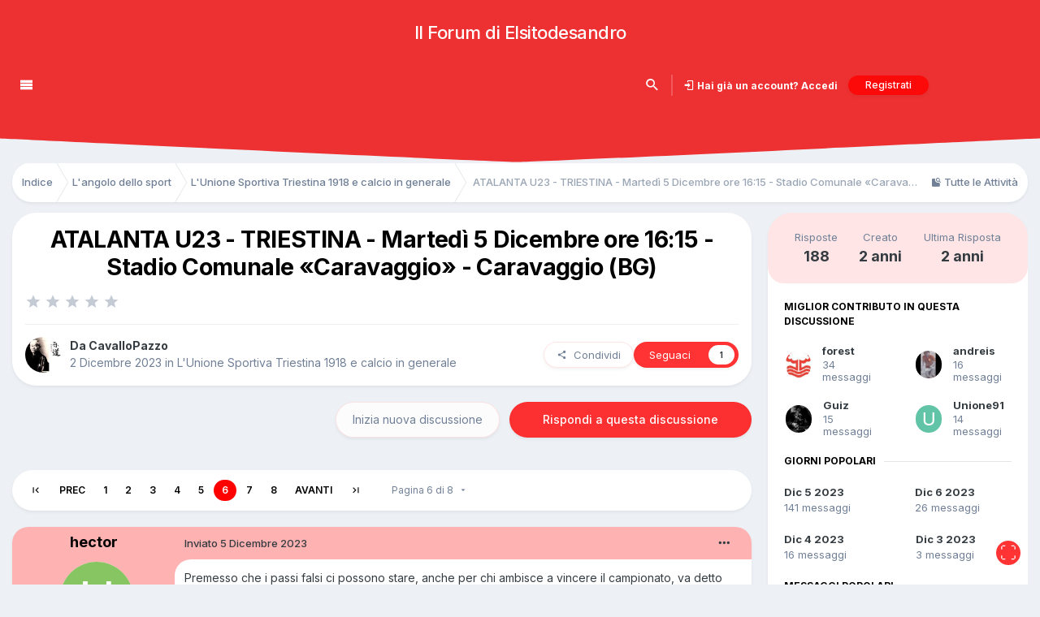

--- FILE ---
content_type: text/html;charset=UTF-8
request_url: https://www.elsitodesandro.it/invboard/index.php?/topic/25101-atalanta-u23-triestina-marted%C3%AC-5-dicembre-ore-1615-stadio-comunale-%C2%ABcaravaggio%C2%BB-caravaggio-bg/page/6/
body_size: 44001
content:
<!DOCTYPE html><html data-theme="light"  data-color="color8"   lang="it-IT" dir="ltr"><head><meta charset="utf-8">
        
		<title>ATALANTA U23 - TRIESTINA - Martedì 5 Dicembre ore 16:15 - Stadio Comunale «Caravaggio» - Caravaggio (BG) - Pagina 6 - L&#039;Unione Sportiva Triestina 1918 e calcio in generale - Il Forum di Elsitodesandro</title>
		
		
		
		

	<meta name="viewport" content="width=device-width, initial-scale=1">


	
	


	<meta name="twitter:card" content="summary" />



	
		
			
				<meta property="og:title" content="ATALANTA U23 - TRIESTINA - Martedì 5 Dicembre ore 16:15 - Stadio Comunale «Caravaggio» - Caravaggio (BG)">
			
		
	

	
		
			
				<meta property="og:type" content="website">
			
		
	

	
		
			
				<meta property="og:url" content="https://www.elsitodesandro.it/invboard/index.php?/topic/25101-atalanta-u23-triestina-marted%C3%AC-5-dicembre-ore-1615-stadio-comunale-%C2%ABcaravaggio%C2%BB-caravaggio-bg/">
			
		
	

	
		
			
				<meta property="og:updated_time" content="2023-12-08T08:39:46Z">
			
		
	

	
		
			
				<meta property="og:site_name" content="Il Forum di Elsitodesandro">
			
		
	

	
		
			
				<meta property="og:locale" content="it_IT">
			
		
	


	
		<link rel="first" href="https://www.elsitodesandro.it/invboard/index.php?/topic/25101-atalanta-u23-triestina-marted%C3%AC-5-dicembre-ore-1615-stadio-comunale-%C2%ABcaravaggio%C2%BB-caravaggio-bg/" />
	

	
		<link rel="prev" href="https://www.elsitodesandro.it/invboard/index.php?/topic/25101-atalanta-u23-triestina-marted%C3%AC-5-dicembre-ore-1615-stadio-comunale-%C2%ABcaravaggio%C2%BB-caravaggio-bg/page/5/" />
	

	
		<link rel="next" href="https://www.elsitodesandro.it/invboard/index.php?/topic/25101-atalanta-u23-triestina-marted%C3%AC-5-dicembre-ore-1615-stadio-comunale-%C2%ABcaravaggio%C2%BB-caravaggio-bg/page/7/" />
	

	
		<link rel="last" href="https://www.elsitodesandro.it/invboard/index.php?/topic/25101-atalanta-u23-triestina-marted%C3%AC-5-dicembre-ore-1615-stadio-comunale-%C2%ABcaravaggio%C2%BB-caravaggio-bg/page/8/" />
	

	
		<link rel="canonical" href="https://www.elsitodesandro.it/invboard/index.php?/topic/25101-atalanta-u23-triestina-marted%C3%AC-5-dicembre-ore-1615-stadio-comunale-%C2%ABcaravaggio%C2%BB-caravaggio-bg/page/6/" />
	

	
		<link as="style" rel="preload" href="https://www.elsitodesandro.it/invboard/applications/core/interface/ckeditor/ckeditor/skins/ips/editor.css?t=P1PF" />
	




<link rel="manifest" href="https://www.elsitodesandro.it/invboard/index.php?/manifest.webmanifest/">
<meta name="msapplication-config" content="https://www.elsitodesandro.it/invboard/index.php?/browserconfig.xml/">
<meta name="msapplication-starturl" content="/">
<meta name="application-name" content="Il Forum di Elsitodesandro">

<meta name="apple-mobile-web-app-title" content="Il Forum di Elsitodesandro">

	<meta name="theme-color" content="#ffffff">










<link rel="preload" href="//www.elsitodesandro.it/invboard/applications/core/interface/font/fontawesome-webfont.woff2?v=4.7.0" as="font" crossorigin="anonymous">
		


	<link rel="preconnect" href="https://fonts.googleapis.com">
	<link rel="preconnect" href="https://fonts.gstatic.com" crossorigin>
	
		<link href="https://fonts.googleapis.com/css2?family=Inter:wght@300;400;500;600;700&display=swap" rel="stylesheet">
	



	<link rel='stylesheet' href='https://www.elsitodesandro.it/invboard/uplo/css_built_19/341e4a57816af3ba440d891ca87450ff_framework.css?v=f27d61816e1762836872' media='all'>

	<link rel='stylesheet' href='https://www.elsitodesandro.it/invboard/uplo/css_built_19/05e81b71abe4f22d6eb8d1a929494829_responsive.css?v=f27d61816e1762836872' media='all'>

	<link rel='stylesheet' href='https://www.elsitodesandro.it/invboard/uplo/css_built_19/20446cf2d164adcc029377cb04d43d17_flags.css?v=f27d61816e1762836872' media='all'>

	<link rel='stylesheet' href='https://www.elsitodesandro.it/invboard/uplo/css_built_19/90eb5adf50a8c640f633d47fd7eb1778_core.css?v=f27d61816e1762836872' media='all'>

	<link rel='stylesheet' href='https://www.elsitodesandro.it/invboard/uplo/css_built_19/5a0da001ccc2200dc5625c3f3934497d_core_responsive.css?v=f27d61816e1762836872' media='all'>

	<link rel='stylesheet' href='https://www.elsitodesandro.it/invboard/uplo/css_built_19/62e269ced0fdab7e30e026f1d30ae516_forums.css?v=f27d61816e1762836872' media='all'>

	<link rel='stylesheet' href='https://www.elsitodesandro.it/invboard/uplo/css_built_19/76e62c573090645fb99a15a363d8620e_forums_responsive.css?v=f27d61816e1762836872' media='all'>

	<link rel='stylesheet' href='https://www.elsitodesandro.it/invboard/uplo/css_built_19/ebdea0c6a7dab6d37900b9190d3ac77b_topics.css?v=f27d61816e1762836872' media='all'>





<link rel='stylesheet' href='https://www.elsitodesandro.it/invboard/uplo/css_built_19/258adbb6e4f3e83cd3b355f84e3fa002_custom.css?v=f27d61816e1762836872' media='all'>




		
		

	
        <!-- App Indexing for Google Search -->
        <link href="android-app://com.quoord.tapatalkpro.activity/tapatalk/www.elsitodesandro.it/invboard/?location=topic&tid=25101&page=6&perpage=25&channel=google-indexing" rel="alternate" />
        <link href="ios-app://307880732/tapatalk/www.elsitodesandro.it/invboard/?location=topic&tid=25101&page=6&perpage=25&channel=google-indexing" rel="alternate" />
        
        <link href="/var/www/virtual/elsitodesandro.it/htdocs/invboard/applications/tapatalk/interface/manifest.json" rel="manifest">
        
        <meta name="apple-itunes-app" content="app-id=307880732, affiliate-data=at=10lR7C, app-argument=tapatalk://www.elsitodesandro.it/invboard/?location=topic&tid=25101&page=6&perpage=25" />
        


<script src=""></script>


<script>
var theme;
var gaProperty = '';
var disableStr = 'ga-disable-' + gaProperty;
var message;

  
if (1 == 0) {
	theme = "dark-bottom";
}
if (1 == 1) {
	theme = "light-bottom";
}
if (1 == 2) {
	theme = "dark-top";
}
if (1 == 3) {
	theme = "light-top";
}
if (1 == 4) {
	theme = "dark-floating";
}
if (1 == 5) {
	theme = "light-floating";
}

if (0 == 0) {
    message = "I cookie ci aiutano a offrirti servizi di qualità durante la navigazione. Questo sito utilizza anche cookie di terze parti. Proseguendo nella navigazione, acconsenti al nostro utilizzo dei cookie."
    } else {
    message =  "This website uses cookies to ensure you get the best experience on our website."
}
  
window.cookieconsent_options = {
		message: ''+message+'',
        learnMore: 'More info',
        link: 'http://www.elsitodesandro.com/informativa-sui-cookie/',
    	dismiss: 'Got it!',
      	theme: ''+theme+'',
};

  
if (document.cookie.indexOf('cookieconsent_dismissed') == -1 && 0 == 1)  {
	window[disableStr] = true;
}

  
var domain = window.location.hostname;
function deleteCookie(key)
{
	domain = domain.replace(/^www\./, "");
	document.cookie = key + '=; Path=/; Domain=.'+domain+'; Expires=Thu, 01 Jan 1970 00:00:01 GMT;';
}

  
if (document.cookie.indexOf('_ga') > -1 && 0 == 1 && document.cookie.indexOf('cookieconsent_dismissed') == -1)  {
    deleteCookie("_ga");
  	deleteCookie("_gat");
}
  

</script>

</head><body class="ipsApp ipsApp_front ipsJS_none ipsClearfix" data-controller="core.front.core.app"  data-message=""  data-pageapp="forums" data-pagelocation="front" data-pagemodule="forums" data-pagecontroller="topic" data-pageid="25101"   >
		
        

        
		<a href="#ipsLayout_mainArea" class="ipsHide" title="Vai al contenuto principale di questa pagina" accesskey="m">Vai al contenuto</a>
		
<div id='mvn_peacock_top'></div>







<div id='mvn_peacock_searchBox' class='mvn_peacock_anchor_close'>
	

	<div id="elSearchWrapper">
		<div id='elSearch' class='' data-controller='core.front.core.quickSearch'>
			<form accept-charset='utf-8' action='//www.elsitodesandro.it/invboard/index.php?/search/&amp;do=quicksearch' method='post'>
				<input type='search' id='elSearchField' placeholder='Cerca...' name='q' autocomplete='off' aria-label='Cerca'>
				<summary class='cSearchFilter__text' style='display: none;'></summary>
				<button class='cSearchSubmit' type="submit" aria-label='Cerca'><i class="fa fa-search"></i></button>
				<div id="elSearchExpanded" class='cSearchFilter'>
					
					<div class="ipsMenu_title">
						Ricerca In
					</div>
					<ul class="ipsSideMenu_list cSearchFilter__menu ipsSideMenu_withRadios ipsSideMenu_small" data-ipsSideMenu data-ipsSideMenu-type="radio" data-ipsSideMenu-responsive="false" data-role="searchContexts">
                        
                        <li><label><input type="radio" name="type" value="all" ><span class='cSearchFilter__menuText'>Ovunque</span></label></li>
                        
                            
                                <li><label><input type="radio" name="type" value='contextual_{&quot;type&quot;:&quot;forums_topic&quot;,&quot;nodes&quot;:2}' checked><span class='cSearchFilter__menuText'>Questo Forum</span></label></li>
                            
                                <li><label><input type="radio" name="type" value='contextual_{&quot;type&quot;:&quot;forums_topic&quot;,&quot;item&quot;:25101}' checked><span class='cSearchFilter__menuText'>Questo Topic</span></label></li>
                            
                        
                        
                            <li><label><input type="radio" name="type" value="core_statuses_status"><span class='cSearchFilter__menuText'>Aggiornamento di Stato</span></label></li>
                        
                            <li><label><input type="radio" name="type" value="forums_topic"><span class='cSearchFilter__menuText'>Discussioni</span></label></li>
                        
                            <li><label><input type="radio" name="type" value="calendar_event"><span class='cSearchFilter__menuText'>Eventi</span></label></li>
                        
                            <li><label><input type="radio" name="type" value="core_members"><span class='cSearchFilter__menuText'>Utenti</span></label></li>
                        
					</ul>
					
				</div>
			</form>
		</div>
	</div>

	<div id="mvn_peacock_closeSearchBox"><i class="fa fa-times"></i></div>
</div>

<div id='ipsLayout_header' class='ipsClearfix'>
	

	


	
		
		
			
			
				
				
			
		
			
			
				
				
			
		
			
			
				
				
			
		
			
			
				
				
			
		
			
			
				
				
			
		
			
			
				
				
			
		
			
			
				
				
			
		
			
			
				
				
			
		
			
			
				
				
			
		
			
			
				
				
			
		
			
			
				
				
			
		
			
			
				
				
			
		
			
			
				
				
			
		
			
			
				
				
			
		
			
			
				
				
			
		
			
			
				
				
			
		
			
			
				
				
			
		
			
			
				
				
			
		
			
			
				
				
			
		
			
			
				
				
			
		
			
			
				
				
			
		
			
			
				
				
			
		
			
			
				
				
			
		
			
			
				
				
			
		
			
			
				
				
			
		
			
	


	


	


	


	


	

	<header>
		<div class='ipsLayout_container'>
			

	

<a href='https://www.elsitodesandro.it/invboard/' id='elSiteTitle' accesskey='1'>Il Forum di Elsitodesandro</a>


		</div>
	</header>

	<div class='mvn_peacock_navigationContainer ipsResponsive_showDesktop'>
	
		<div class='mvn_peacock_switchableTitle'>
		
		
			<div class='mvn_peacock_sideNav_container'>
				<div id='mvn_peacock_sideNav_navicon' data-ipstooltip title='Navigation Menu'><i class='fa fa-navicon'></i></div>
				
			</div>
		
		
			<div id='mvn_peacock_nameSpace' class='mvn_peacock_nameSpace'></div>
		</div>
		<div class='mvn_peacock_switchableBTNs'>
	
			

	<ul id='elUserNav' class='ipsList_inline cSignedOut ipsResponsive_showDesktop'>
		

        
		
        
		<li id='mvn_peacock_searchBoxLink' data-ipsTooltip data-ipsMenu title='Cerca'>
			<i class='fa fa-search'></i>
		</li>
		<li class='elUserNav_sep'></li>
		
        
            
            <li id='elSignInLink'>
                <a href='https://www.elsitodesandro.it/invboard/index.php?/login/' id='elUserSignIn'>
                    Hai già un account? Accedi
                </a>
            </li>
            
        
		
			<li>
				
					<a href='https://www.elsitodesandro.it/invboard/index.php?/register/'  id='elRegisterButton' class='ipsButton ipsButton_normal ipsButton_primary'>Registrati</a>
				
			</li>
		
		
	</ul>

	
			<div id='mvn_peacock_shareSpace' class='mvn_peacock_btnSpace ipsFlex-jc:end'></div>
		</div>
	
	</div>

</div>

<div class="mvn_peacock_header_style" style="background: url('') no-repeat center / cover;">
	<div class="mvn_peacock_headOverlay mvn_peacock_headOverlay_color"></div>
	
	<svg version="1.1" id="mvn_peacock_header_seperator" xmlns="http://www.w3.org/2000/svg" xmlns:xlink="http://www.w3.org/1999/xlink" x="0px" y="0px" viewBox="0 0 2559.8 171.8" style="enable-background:new 0 0 2559.8 171.8;" xml:space="preserve">
		<path id="hero__path" d="M-12.2,110.4c0,0,1229.5,58.4,1291.2,58.4c51.9,0,1277-58.4,1293-58.4v61.4H-12.4v-92h0.2V110.4z"></path>
	</svg>
</div>


	

	

	

		<main id="ipsLayout_body" class="ipsLayout_container"><div id="ipsLayout_contentArea">
				<div id="ipsLayout_contentWrapper">
					
<nav class='ipsBreadcrumb ipsBreadcrumb_top ipsFaded_withHover'>
	

	<ul class='ipsList_inline ipsPos_right'>
		
		<li >
			<a data-action="defaultStream" class='ipsType_light '  href='https://www.elsitodesandro.it/invboard/index.php?/discover/'><i class="fa fa-newspaper-o" aria-hidden="true"></i> <span>Tutte le Attività</span></a>
		</li>
		
		
		
	</ul>

	<ul data-role="breadcrumbList">
		<li>
			<a title="Indice" href='https://www.elsitodesandro.it/invboard/'>
				<span>Indice <i class='fa fa-angle-right'></i></span>
			</a>
		</li>
		
		
			<li>
				
					<a href='https://www.elsitodesandro.it/invboard/index.php?/forum/41-langolo-dello-sport/'>
						<span>L&#039;angolo dello sport <i class='fa fa-angle-right' aria-hidden="true"></i></span>
					</a>
				
			</li>
		
			<li>
				
					<a href='https://www.elsitodesandro.it/invboard/index.php?/forum/2-lunione-sportiva-triestina-1918-e-calcio-in-generale/'>
						<span>L&#039;Unione Sportiva Triestina 1918 e calcio in generale <i class='fa fa-angle-right' aria-hidden="true"></i></span>
					</a>
				
			</li>
		
			<li class='mvn_peacock_breadcrumbMarked'>
				
					ATALANTA U23 - TRIESTINA - Martedì 5 Dicembre ore 16:15 - Stadio Comunale «Caravaggio» - Caravaggio (BG)
				
			</li>
		
	</ul>
</nav>
					
					<div id="ipsLayout_mainArea">
						
						
						
						

	




						



<div class='ipsPageHeader ipsResponsive_pull ipsBox ipsPadding sm:ipsPadding:half ipsMargin_bottom'>
		
	
	<div class='ipsFlex ipsFlex-ai:center ipsFlex-fw:wrap ipsGap:4'>
		<div class='ipsFlex-flex:11'>
			<h1 class='ipsType_pageTitle ipsContained_container'>
				

				
				
					<span class='ipsType_break ipsContained'>
						<span>ATALANTA U23 - TRIESTINA - Martedì 5 Dicembre ore 16:15 - Stadio Comunale «Caravaggio» - Caravaggio (BG)</span>
					</span>
				
			</h1>
			
			
		</div>
		
			<div class='ipsFlex-flex:00 ipsType_light'>
				
				
<div  class='ipsClearfix ipsRating  ipsRating_veryLarge'>
	
	<ul class='ipsRating_collective'>
		
			
				<li class='ipsRating_off'>
					<i class='fa fa-star'></i>
				</li>
			
		
			
				<li class='ipsRating_off'>
					<i class='fa fa-star'></i>
				</li>
			
		
			
				<li class='ipsRating_off'>
					<i class='fa fa-star'></i>
				</li>
			
		
			
				<li class='ipsRating_off'>
					<i class='fa fa-star'></i>
				</li>
			
		
			
				<li class='ipsRating_off'>
					<i class='fa fa-star'></i>
				</li>
			
		
	</ul>
</div>
			</div>
		
	</div>
	<hr class='ipsHr'>
	<div class='ipsPageHeader__meta ipsFlex ipsFlex-jc:between ipsFlex-ai:center ipsFlex-fw:wrap ipsGap:3'>
		<div class='ipsFlex-flex:11'>
			<div class='ipsPhotoPanel ipsPhotoPanel_mini ipsPhotoPanel_notPhone ipsClearfix'>
				


	<a href="https://www.elsitodesandro.it/invboard/index.php?/profile/6035-cavallopazzo/" data-ipsHover data-ipsHover-width="370" data-ipsHover-target="https://www.elsitodesandro.it/invboard/index.php?/profile/6035-cavallopazzo/&amp;do=hovercard" class="ipsUserPhoto ipsUserPhoto_mini" title="Visualizza il profilo di CavalloPazzo">
		<img src='https://www.elsitodesandro.it/invboard/uplo/monthly_2023_07/SJK.thumb.jpeg.0008c804a4f142ebeb107e7930571b87.jpeg' alt='CavalloPazzo' loading="lazy">
	</a>

				<div>
					<p class='ipsType_reset ipsType_blendLinks'>
						<span class='ipsType_normal'>
						
							<strong>Da 


<a href='https://www.elsitodesandro.it/invboard/index.php?/profile/6035-cavallopazzo/' data-ipsHover data-ipsHover-width='370' data-ipsHover-target='https://www.elsitodesandro.it/invboard/index.php?/profile/6035-cavallopazzo/&amp;do=hovercard&amp;referrer=https%253A%252F%252Fwww.elsitodesandro.it%252Finvboard%252Findex.php%253F%252Ftopic%252F25101-atalanta-u23-triestina-marted%2525C3%2525AC-5-dicembre-ore-1615-stadio-comunale-%2525C2%2525ABcaravaggio%2525C2%2525BB-caravaggio-bg%252Fpage%252F6%252F' title="Visualizza il profilo di CavalloPazzo" class="ipsType_break">CavalloPazzo</a></strong><br />
							<span class='ipsType_light'><time datetime='2023-12-02T20:29:51Z' title='02/12/2023 20:29' data-short='2 anni'>2 Dicembre 2023</time> in <a href="https://www.elsitodesandro.it/invboard/index.php?/forum/2-lunione-sportiva-triestina-1918-e-calcio-in-generale/">L&#039;Unione Sportiva Triestina 1918 e calcio in generale</a></span>
						
						</span>
					</p>
				</div>
			</div>
		</div>
		
			<div class='ipsFlex-flex:01 ipsResponsive_hidePhone'>
				<div class='ipsShareLinks'>
					
						


    <a href='#elShareItem_839850519_menu' id='elShareItem_839850519' data-ipsMenu class='ipsShareButton ipsButton ipsButton_verySmall ipsButton_link ipsButton_link--light'>
        <span><i class='fa fa-share-alt'></i></span> &nbsp;Condividi
    </a>

    <div class='ipsPadding ipsMenu ipsMenu_normal ipsHide' id='elShareItem_839850519_menu' data-controller="core.front.core.sharelink">
        
        
        <span data-ipsCopy data-ipsCopy-flashmessage>
            <a href="https://www.elsitodesandro.it/invboard/index.php?/topic/25101-atalanta-u23-triestina-marted%C3%AC-5-dicembre-ore-1615-stadio-comunale-%C2%ABcaravaggio%C2%BB-caravaggio-bg/" class="ipsButton ipsButton_light ipsButton_small ipsButton_fullWidth" data-role="copyButton" data-clipboard-text="https://www.elsitodesandro.it/invboard/index.php?/topic/25101-atalanta-u23-triestina-marted%C3%AC-5-dicembre-ore-1615-stadio-comunale-%C2%ABcaravaggio%C2%BB-caravaggio-bg/" data-ipstooltip title='Copy Link to Clipboard'><i class="fa fa-clone"></i> https://www.elsitodesandro.it/invboard/index.php?/topic/25101-atalanta-u23-triestina-marted%C3%AC-5-dicembre-ore-1615-stadio-comunale-%C2%ABcaravaggio%C2%BB-caravaggio-bg/</a>
        </span>
        <ul class='ipsShareLinks ipsMargin_top:half'>
            
                <li>
<a href="https://x.com/share?url=https%3A%2F%2Fwww.elsitodesandro.it%2Finvboard%2Findex.php%3F%2Ftopic%2F25101-atalanta-u23-triestina-marted%2525C3%2525AC-5-dicembre-ore-1615-stadio-comunale-%2525C2%2525ABcaravaggio%2525C2%2525BB-caravaggio-bg%2F" class="cShareLink cShareLink_x" target="_blank" data-role="shareLink" title='Share on X' data-ipsTooltip rel='nofollow noopener'>
    <i class="fa fa-x"></i>
</a></li>
            
                <li>
<a href="https://www.facebook.com/sharer/sharer.php?u=https%3A%2F%2Fwww.elsitodesandro.it%2Finvboard%2Findex.php%3F%2Ftopic%2F25101-atalanta-u23-triestina-marted%25C3%25AC-5-dicembre-ore-1615-stadio-comunale-%25C2%25ABcaravaggio%25C2%25BB-caravaggio-bg%2F" class="cShareLink cShareLink_facebook" target="_blank" data-role="shareLink" title='Condividi su Facebook' data-ipsTooltip rel='noopener nofollow'>
	<i class="fa fa-facebook"></i>
</a></li>
            
                <li>
<a href="https://www.reddit.com/submit?url=https%3A%2F%2Fwww.elsitodesandro.it%2Finvboard%2Findex.php%3F%2Ftopic%2F25101-atalanta-u23-triestina-marted%25C3%25AC-5-dicembre-ore-1615-stadio-comunale-%25C2%25ABcaravaggio%25C2%25BB-caravaggio-bg%2F&amp;title=ATALANTA+U23+-+TRIESTINA+-+Marted%C3%AC+5+Dicembre+ore+16%3A15+-+Stadio+Comunale+%C2%ABCaravaggio%C2%BB+-+Caravaggio+%28BG%29" rel="nofollow noopener" class="cShareLink cShareLink_reddit" target="_blank" title='Condividi su Reddit' data-ipsTooltip>
	<i class="fa fa-reddit"></i>
</a></li>
            
                <li>
<a href="https://pinterest.com/pin/create/button/?url=https://www.elsitodesandro.it/invboard/index.php?/topic/25101-atalanta-u23-triestina-marted%25C3%25AC-5-dicembre-ore-1615-stadio-comunale-%25C2%25ABcaravaggio%25C2%25BB-caravaggio-bg/&amp;media=" class="cShareLink cShareLink_pinterest" rel="nofollow noopener" target="_blank" data-role="shareLink" title='Condividi su Pinterest' data-ipsTooltip>
	<i class="fa fa-pinterest"></i>
</a></li>
            
        </ul>
        
            <hr class='ipsHr'>
            <button class='ipsHide ipsButton ipsButton_verySmall ipsButton_light ipsButton_fullWidth ipsMargin_top:half' data-controller='core.front.core.webshare' data-role='webShare' data-webShareTitle='ATALANTA U23 - TRIESTINA - Martedì 5 Dicembre ore 16:15 - Stadio Comunale «Caravaggio» - Caravaggio (BG)' data-webShareText='ATALANTA U23 - TRIESTINA - Martedì 5 Dicembre ore 16:15 - Stadio Comunale «Caravaggio» - Caravaggio (BG)' data-webShareUrl='https://www.elsitodesandro.it/invboard/index.php?/topic/25101-atalanta-u23-triestina-marted%C3%AC-5-dicembre-ore-1615-stadio-comunale-%C2%ABcaravaggio%C2%BB-caravaggio-bg/'>Altre opzioni di condivisione...</button>
        
    </div>

					
					
					

					



					

<div data-followApp='forums' data-followArea='topic' data-followID='25101' data-controller='core.front.core.followButton'>
	

	<a href='https://www.elsitodesandro.it/invboard/index.php?/login/' class="ipsFollow ipsPos_middle ipsButton ipsButton_light ipsButton_verySmall " data-role="followButton" data-ipsTooltip title='Accedi per seguire questo'>
		<span>Seguaci</span>
		<span class='ipsCommentCount'>1</span>
	</a>

</div>
				</div>
			</div>
					
	</div>
	
	
</div>








<div class='ipsClearfix'>
	<ul class="ipsToolList ipsToolList_horizontal ipsClearfix ipsSpacer_both ">
		
			<li class='ipsToolList_primaryAction'>
				<span data-controller='forums.front.topic.reply'>
					
						<a href='#replyForm' rel="nofollow" class='ipsButton ipsButton_important ipsButton_medium ipsButton_fullWidth' data-action='replyToTopic'>Rispondi a questa discussione</a>
					
				</span>
			</li>
		
		
			<li class='ipsResponsive_hidePhone'>
				
					<a href="https://www.elsitodesandro.it/invboard/index.php?/forum/2-lunione-sportiva-triestina-1918-e-calcio-in-generale/&amp;do=add" rel="nofollow" class='ipsButton ipsButton_link ipsButton_medium ipsButton_fullWidth' title='Inizia una nuova discussione in questo forum'>Inizia nuova discussione</a>
				
			</li>
		
		
	</ul>
</div>

<div id='comments' data-controller='core.front.core.commentFeed,forums.front.topic.view, core.front.core.ignoredComments' data-autoPoll data-baseURL='https://www.elsitodesandro.it/invboard/index.php?/topic/25101-atalanta-u23-triestina-marted%C3%AC-5-dicembre-ore-1615-stadio-comunale-%C2%ABcaravaggio%C2%BB-caravaggio-bg/'  data-feedID='topic-25101' class='cTopic ipsClear ipsSpacer_top'>
	
			

				<div class="ipsBox ipsResponsive_pull ipsPadding:half ipsClearfix ipsClear ipsMargin_bottom">
					
					
						


	
	<ul class='ipsPagination' id='elPagination_684603d9952854475f73647c92181d62_2098666676' data-ipsPagination-seoPagination='true' data-pages='8' data-ipsPagination  data-ipsPagination-pages="8" data-ipsPagination-perPage='25'>
		
			
				<li class='ipsPagination_first'><a href='https://www.elsitodesandro.it/invboard/index.php?/topic/25101-atalanta-u23-triestina-marted%C3%AC-5-dicembre-ore-1615-stadio-comunale-%C2%ABcaravaggio%C2%BB-caravaggio-bg/#comments' rel="first" data-page='1' data-ipsTooltip title='Prima pagina'><i class='fa fa-angle-double-left'></i></a></li>
				<li class='ipsPagination_prev'><a href='https://www.elsitodesandro.it/invboard/index.php?/topic/25101-atalanta-u23-triestina-marted%C3%AC-5-dicembre-ore-1615-stadio-comunale-%C2%ABcaravaggio%C2%BB-caravaggio-bg/page/5/#comments' rel="prev" data-page='5' data-ipsTooltip title='Pagina precedente'>Prec</a></li>
				
					<li class='ipsPagination_page'><a href='https://www.elsitodesandro.it/invboard/index.php?/topic/25101-atalanta-u23-triestina-marted%C3%AC-5-dicembre-ore-1615-stadio-comunale-%C2%ABcaravaggio%C2%BB-caravaggio-bg/#comments' data-page='1'>1</a></li>
				
					<li class='ipsPagination_page'><a href='https://www.elsitodesandro.it/invboard/index.php?/topic/25101-atalanta-u23-triestina-marted%C3%AC-5-dicembre-ore-1615-stadio-comunale-%C2%ABcaravaggio%C2%BB-caravaggio-bg/page/2/#comments' data-page='2'>2</a></li>
				
					<li class='ipsPagination_page'><a href='https://www.elsitodesandro.it/invboard/index.php?/topic/25101-atalanta-u23-triestina-marted%C3%AC-5-dicembre-ore-1615-stadio-comunale-%C2%ABcaravaggio%C2%BB-caravaggio-bg/page/3/#comments' data-page='3'>3</a></li>
				
					<li class='ipsPagination_page'><a href='https://www.elsitodesandro.it/invboard/index.php?/topic/25101-atalanta-u23-triestina-marted%C3%AC-5-dicembre-ore-1615-stadio-comunale-%C2%ABcaravaggio%C2%BB-caravaggio-bg/page/4/#comments' data-page='4'>4</a></li>
				
					<li class='ipsPagination_page'><a href='https://www.elsitodesandro.it/invboard/index.php?/topic/25101-atalanta-u23-triestina-marted%C3%AC-5-dicembre-ore-1615-stadio-comunale-%C2%ABcaravaggio%C2%BB-caravaggio-bg/page/5/#comments' data-page='5'>5</a></li>
				
			
			<li class='ipsPagination_page ipsPagination_active'><a href='https://www.elsitodesandro.it/invboard/index.php?/topic/25101-atalanta-u23-triestina-marted%C3%AC-5-dicembre-ore-1615-stadio-comunale-%C2%ABcaravaggio%C2%BB-caravaggio-bg/page/6/#comments' data-page='6'>6</a></li>
			
				
					<li class='ipsPagination_page'><a href='https://www.elsitodesandro.it/invboard/index.php?/topic/25101-atalanta-u23-triestina-marted%C3%AC-5-dicembre-ore-1615-stadio-comunale-%C2%ABcaravaggio%C2%BB-caravaggio-bg/page/7/#comments' data-page='7'>7</a></li>
				
					<li class='ipsPagination_page'><a href='https://www.elsitodesandro.it/invboard/index.php?/topic/25101-atalanta-u23-triestina-marted%C3%AC-5-dicembre-ore-1615-stadio-comunale-%C2%ABcaravaggio%C2%BB-caravaggio-bg/page/8/#comments' data-page='8'>8</a></li>
				
				<li class='ipsPagination_next'><a href='https://www.elsitodesandro.it/invboard/index.php?/topic/25101-atalanta-u23-triestina-marted%C3%AC-5-dicembre-ore-1615-stadio-comunale-%C2%ABcaravaggio%C2%BB-caravaggio-bg/page/7/#comments' rel="next" data-page='7' data-ipsTooltip title='Pagina successiva'>Avanti</a></li>
				<li class='ipsPagination_last'><a href='https://www.elsitodesandro.it/invboard/index.php?/topic/25101-atalanta-u23-triestina-marted%C3%AC-5-dicembre-ore-1615-stadio-comunale-%C2%ABcaravaggio%C2%BB-caravaggio-bg/page/8/#comments' rel="last" data-page='8' data-ipsTooltip title='Ultima pagina'><i class='fa fa-angle-double-right'></i></a></li>
			
			
				<li class='ipsPagination_pageJump'>
					<a href='#' data-ipsMenu data-ipsMenu-closeOnClick='false' data-ipsMenu-appendTo='#elPagination_684603d9952854475f73647c92181d62_2098666676' id='elPagination_684603d9952854475f73647c92181d62_2098666676_jump'>Pagina 6 di 8 &nbsp;<i class='fa fa-caret-down'></i></a>
					<div class='ipsMenu ipsMenu_narrow ipsPadding ipsHide' id='elPagination_684603d9952854475f73647c92181d62_2098666676_jump_menu'>
						<form accept-charset='utf-8' method='post' action='https://www.elsitodesandro.it/invboard/index.php?/topic/25101-atalanta-u23-triestina-marted%C3%AC-5-dicembre-ore-1615-stadio-comunale-%C2%ABcaravaggio%C2%BB-caravaggio-bg/#comments' data-role="pageJump">
							<ul class='ipsForm ipsForm_horizontal'>
								<li class='ipsFieldRow'>
									<input type='number' min='1' max='8' placeholder='Pagina numero' class='ipsField_fullWidth' name='page'>
								</li>
								<li class='ipsFieldRow ipsFieldRow_fullWidth'>
									<input type='submit' class='ipsButton_fullWidth ipsButton ipsButton_verySmall ipsButton_primary' value='Vai'>
								</li>
							</ul>
						</form>
					</div>
				</li>
			
		
	</ul>

					
				</div>
			
	

	

<div data-controller='core.front.core.recommendedComments' data-url='https://www.elsitodesandro.it/invboard/index.php?/topic/25101-atalanta-u23-triestina-marted%C3%AC-5-dicembre-ore-1615-stadio-comunale-%C2%ABcaravaggio%C2%BB-caravaggio-bg/&amp;recommended=comments' class='ipsRecommendedComments ipsHide'>
	<div data-role="recommendedComments">
		<h2 class='ipsType_sectionHead ipsType_large ipsType_bold ipsMargin_bottom'>Messaggi raccomandati</h2>
		
	</div>
</div>
	
	<div id="elPostFeed" data-role='commentFeed' data-controller='core.front.core.moderation' >
		<form action="https://www.elsitodesandro.it/invboard/index.php?/topic/25101-atalanta-u23-triestina-marted%C3%AC-5-dicembre-ore-1615-stadio-comunale-%C2%ABcaravaggio%C2%BB-caravaggio-bg/page/6/&amp;csrfKey=6a54f33a0e561e032431048162a096d6&amp;do=multimodComment" method="post" data-ipsPageAction data-role='moderationTools'>
			
			
				

					

					
					



<a id='comment-1062710819'></a>

<article  id='elComment_1062710819' class='cPost ipsBox ipsResponsive_pull  ipsComment  ipsComment_parent ipsClearfix ipsClear ipsColumns ipsColumns_noSpacing ipsColumns_collapsePhone     mvn_peacock_tPostS1'>
	

	

	<div class='cAuthorPane_mobile ipsResponsive_showPhone'>
		<div class='cAuthorPane_photo'>
			<div class='cAuthorPane_photoWrap'>
				


	<a href="https://www.elsitodesandro.it/invboard/index.php?/profile/6129-hector/" data-ipsHover data-ipsHover-width="370" data-ipsHover-target="https://www.elsitodesandro.it/invboard/index.php?/profile/6129-hector/&amp;do=hovercard" class="ipsUserPhoto ipsUserPhoto_large" title="Visualizza il profilo di hector">
		<img src='data:image/svg+xml,%3Csvg%20xmlns%3D%22http%3A%2F%2Fwww.w3.org%2F2000%2Fsvg%22%20viewBox%3D%220%200%201024%201024%22%20style%3D%22background%3A%2387c462%22%3E%3Cg%3E%3Ctext%20text-anchor%3D%22middle%22%20dy%3D%22.35em%22%20x%3D%22512%22%20y%3D%22512%22%20fill%3D%22%23ffffff%22%20font-size%3D%22700%22%20font-family%3D%22-apple-system%2C%20BlinkMacSystemFont%2C%20Roboto%2C%20Helvetica%2C%20Arial%2C%20sans-serif%22%3EH%3C%2Ftext%3E%3C%2Fg%3E%3C%2Fsvg%3E' alt='hector' loading="lazy">
	</a>

				
				
					<a href="https://www.elsitodesandro.it/invboard/index.php?/profile/6129-hector/badges/" rel="nofollow">
						
<img src='https://www.elsitodesandro.it/invboard/uplo/monthly_2021_11/11_Experienced.svg' loading="lazy" alt="Molto esperto" class="cAuthorPane_badge cAuthorPane_badge--rank ipsOutline ipsOutline:2px" data-ipsTooltip title="Grado: Molto esperto (11/14)">
					</a>
				
			</div>
		</div>
		<div class='cAuthorPane_content'>
			<h3 class='ipsType_sectionHead cAuthorPane_author ipsType_break ipsType_blendLinks ipsFlex ipsFlex-ai:center'>
				


<a href='https://www.elsitodesandro.it/invboard/index.php?/profile/6129-hector/' data-ipsHover data-ipsHover-width='370' data-ipsHover-target='https://www.elsitodesandro.it/invboard/index.php?/profile/6129-hector/&amp;do=hovercard&amp;referrer=https%253A%252F%252Fwww.elsitodesandro.it%252Finvboard%252Findex.php%253F%252Ftopic%252F25101-atalanta-u23-triestina-marted%2525C3%2525AC-5-dicembre-ore-1615-stadio-comunale-%2525C2%2525ABcaravaggio%2525C2%2525BB-caravaggio-bg%252Fpage%252F6%252F' title="Visualizza il profilo di hector" class="ipsType_break">hector</a>
			</h3>
			<div class='ipsType_light ipsType_reset'>
				<a href='https://www.elsitodesandro.it/invboard/index.php?/topic/25101-atalanta-u23-triestina-marted%C3%AC-5-dicembre-ore-1615-stadio-comunale-%C2%ABcaravaggio%C2%BB-caravaggio-bg/&amp;do=findComment&amp;comment=1062710819' rel="nofollow" class='ipsType_blendLinks'>Inviato <time datetime='2023-12-05T17:21:11Z' title='05/12/2023 17:21' data-short='2 anni'>5 Dicembre 2023</time></a>
				
			</div>
		</div>
	</div>
	<aside class='ipsComment_author cAuthorPane ipsColumn ipsColumn_medium ipsResponsive_hidePhone'>
		<h3 class='ipsType_sectionHead cAuthorPane_author ipsType_blendLinks ipsType_break'><strong>


<a href='https://www.elsitodesandro.it/invboard/index.php?/profile/6129-hector/' data-ipsHover data-ipsHover-width='370' data-ipsHover-target='https://www.elsitodesandro.it/invboard/index.php?/profile/6129-hector/&amp;do=hovercard&amp;referrer=https%253A%252F%252Fwww.elsitodesandro.it%252Finvboard%252Findex.php%253F%252Ftopic%252F25101-atalanta-u23-triestina-marted%2525C3%2525AC-5-dicembre-ore-1615-stadio-comunale-%2525C2%2525ABcaravaggio%2525C2%2525BB-caravaggio-bg%252Fpage%252F6%252F' title="Visualizza il profilo di hector" class="ipsType_break">hector</a></strong>
			
		</h3>
		<ul class='cAuthorPane_info ipsList_reset'>
			<li data-role='photo' class='cAuthorPane_photo'>
				<div class='cAuthorPane_photoWrap'>
					


	<a href="https://www.elsitodesandro.it/invboard/index.php?/profile/6129-hector/" data-ipsHover data-ipsHover-width="370" data-ipsHover-target="https://www.elsitodesandro.it/invboard/index.php?/profile/6129-hector/&amp;do=hovercard" class="ipsUserPhoto ipsUserPhoto_large" title="Visualizza il profilo di hector">
		<img src='data:image/svg+xml,%3Csvg%20xmlns%3D%22http%3A%2F%2Fwww.w3.org%2F2000%2Fsvg%22%20viewBox%3D%220%200%201024%201024%22%20style%3D%22background%3A%2387c462%22%3E%3Cg%3E%3Ctext%20text-anchor%3D%22middle%22%20dy%3D%22.35em%22%20x%3D%22512%22%20y%3D%22512%22%20fill%3D%22%23ffffff%22%20font-size%3D%22700%22%20font-family%3D%22-apple-system%2C%20BlinkMacSystemFont%2C%20Roboto%2C%20Helvetica%2C%20Arial%2C%20sans-serif%22%3EH%3C%2Ftext%3E%3C%2Fg%3E%3C%2Fsvg%3E' alt='hector' loading="lazy">
	</a>

					
					
						
<img src='https://www.elsitodesandro.it/invboard/uplo/monthly_2021_11/11_Experienced.svg' loading="lazy" alt="Molto esperto" class="cAuthorPane_badge cAuthorPane_badge--rank ipsOutline ipsOutline:2px" data-ipsTooltip title="Grado: Molto esperto (11/14)">
					
				</div>
			</li>
			
				<li data-role='group'>Utente semplice</li>
				
			
			
				<li data-role='stats' class='ipsMargin_top'>
					<ul class="ipsList_reset ipsType_light ipsFlex ipsFlex-ai:center ipsFlex-jc:center ipsGap_row:2 cAuthorPane_stats">
						<li>
							
								<a href="https://www.elsitodesandro.it/invboard/index.php?/profile/6129-hector/content/" rel="nofollow" title="  2.623 messaggi" data-ipsTooltip class="ipsType_blendLinks">
							
								<i class="fa fa-comment"></i> 2,6k
							
								</a>
							
						</li>
						
					</ul>
				</li>
			
			
				

	
	<li data-role='custom-field' class='ipsResponsive_hidePhone ipsType_break'>
		
<span class='ft'><b>Provenienza</b>:</span><span class='fc'>Trieste</span>
	</li>
	

			
		</ul>
	</aside>
	<div class='ipsColumn ipsColumn_fluid ipsMargin:none'>
		

<div id='comment-1062710819_wrap' data-controller='core.front.core.comment' data-commentApp='forums' data-commentType='forums' data-commentID="1062710819" data-quoteData='{&quot;userid&quot;:6129,&quot;username&quot;:&quot;hector&quot;,&quot;timestamp&quot;:1701796871,&quot;contentapp&quot;:&quot;forums&quot;,&quot;contenttype&quot;:&quot;forums&quot;,&quot;contentid&quot;:25101,&quot;contentclass&quot;:&quot;forums_Topic&quot;,&quot;contentcommentid&quot;:1062710819}' class='ipsComment_content ipsType_medium'>

	<div class='ipsComment_meta ipsType_light ipsFlex ipsFlex-ai:center ipsFlex-jc:between ipsFlex-fd:row-reverse'>
		<div class='ipsType_light ipsType_reset ipsType_blendLinks ipsComment_toolWrap'>
			<div class='ipsResponsive_hidePhone ipsComment_badges'>
				<ul class='ipsList_reset ipsFlex ipsFlex-jc:end ipsFlex-fw:wrap ipsGap:2 ipsGap_row:1'>
					
					
					
					
					
				</ul>
			</div>
			<ul class='ipsList_reset ipsComment_tools'>
				<li>
					<a href='#elControls_1062710819_menu' class='ipsComment_ellipsis' id='elControls_1062710819' title='Più opzioni...' data-ipsMenu data-ipsMenu-appendTo='#comment-1062710819_wrap'><i class='fa fa-ellipsis-h'></i></a>
					<ul id='elControls_1062710819_menu' class='ipsMenu ipsMenu_narrow ipsHide'>
						
							<li class='ipsMenu_item'><a href='https://www.elsitodesandro.it/invboard/index.php?/topic/25101-atalanta-u23-triestina-marted%C3%AC-5-dicembre-ore-1615-stadio-comunale-%C2%ABcaravaggio%C2%BB-caravaggio-bg/&amp;do=reportComment&amp;comment=1062710819' data-ipsDialog data-ipsDialog-remoteSubmit data-ipsDialog-size='medium' data-ipsDialog-flashMessage='Grazie per la segnalazione.' data-ipsDialog-title="Segnala messaggio" data-action='reportComment' title='Segnala questo contenuto'>Segnala</a></li>
						
						
                        
						
						
						
							
								
							
							
							
							
							
							
						
					</ul>
				</li>
				
			</ul>
		</div>

		<div class='ipsType_reset ipsResponsive_hidePhone'>
		   
		   Inviato <time datetime='2023-12-05T17:21:11Z' title='05/12/2023 17:21' data-short='2 anni'>5 Dicembre 2023</time>
		   
			
			<span class='ipsResponsive_hidePhone'>
				
				
			</span>
		</div>
	</div>

	

    

	<div class='cPost_contentWrap'>
		
		<div data-role='commentContent' class='ipsType_normal ipsType_richText ipsPadding_bottom ipsContained' data-controller='core.front.core.lightboxedImages'>
			<p>
	Premesso che i passi falsi ci possono stare, anche per chi ambisce a vincere il campionato, va detto che il Mantova ne sta facendo meno di noi.
</p>

<p>
	Sono anche d'accordo con chi dice che noi siamo i più forti per come di solito giochiamo, ma se loro hanno questa continuità, tanto di cappello. È quella che conta alla fine.
</p>

<p>
	È inutile recriminare: il Mantova fin qui ci è stato superiore.
</p>


			
		</div>

		
			<div class='ipsItemControls'>
				
					
						

	<div data-controller='core.front.core.reaction' class='ipsItemControls_right ipsClearfix '>	
		<div class='ipsReact ipsPos_right'>
			
				
				<div class='ipsReact_blurb ipsHide' data-role='reactionBlurb'>
					
				</div>
			
			
			
		</div>
	</div>

					
				
				<ul class='ipsComment_controls ipsClearfix ipsItemControls_left' data-role="commentControls">
					
						
						
							<li data-ipsQuote-editor='topic_comment' data-ipsQuote-target='#comment-1062710819' class='ipsJS_show'>
								<button class='ipsButton ipsButton_light ipsButton_verySmall ipsButton_narrow cMultiQuote ipsHide' data-action='multiQuoteComment' data-ipsTooltip data-ipsQuote-multiQuote data-mqId='mq1062710819' title='MultiCitazione'><i class='fa fa-plus'></i></button>
							</li>
							<li data-ipsQuote-editor='topic_comment' data-ipsQuote-target='#comment-1062710819' class='ipsJS_show'>
								<a href='#' data-action='quoteComment' data-ipsQuote-singleQuote>Cita</a>
							</li>
						
						
						
												
					
					<li class='ipsHide' data-role='commentLoading'>
						<span class='ipsLoading ipsLoading_tiny ipsLoading_noAnim'></span>
					</li>
				</ul>
			</div>
		

		
	</div>

	
    
</div>
	</div>
</article>

					
					
					
						







<div class="ipsBox cTopicOverview cTopicOverview--inline ipsFlex ipsFlex-fd:row md:ipsFlex-fd:row sm:ipsFlex-fd:column ipsMargin_bottom sm:ipsMargin_bottom:half sm:ipsMargin_top:half ipsResponsive_pull ipsResponsive_hideDesktop ipsResponsive_block " data-controller='forums.front.topic.activity'>

	<div class='cTopicOverview__header ipsAreaBackground_light ipsFlex sm:ipsFlex-fw:wrap sm:ipsFlex-jc:center'>
		<ul class='cTopicOverview__stats ipsPadding ipsMargin:none sm:ipsPadding_horizontal:half ipsFlex ipsFlex-flex:10 ipsFlex-jc:around ipsFlex-ai:center'>
			<li class='cTopicOverview__statItem ipsType_center'>
				<span class='cTopicOverview__statTitle ipsType_light ipsTruncate ipsTruncate_line'>Risposte</span>
				<span class='cTopicOverview__statValue'>188</span>
			</li>
			<li class='cTopicOverview__statItem ipsType_center'>
				<span class='cTopicOverview__statTitle ipsType_light ipsTruncate ipsTruncate_line'>Creato</span>
				<span class='cTopicOverview__statValue'><time datetime='2023-12-02T20:29:51Z' title='02/12/2023 20:29' data-short='2 anni'>2 anni</time></span>
			</li>
			<li class='cTopicOverview__statItem ipsType_center'>
				<span class='cTopicOverview__statTitle ipsType_light ipsTruncate ipsTruncate_line'>Ultima Risposta</span>
				<span class='cTopicOverview__statValue'><time datetime='2023-12-08T08:39:46Z' title='08/12/2023 08:39' data-short='2 anni'>2 anni</time></span>
			</li>
		</ul>
		<a href='#' data-action='toggleOverview' class='cTopicOverview__toggle cTopicOverview__toggle--inline ipsType_large ipsType_light ipsPad ipsFlex ipsFlex-ai:center ipsFlex-jc:center'><i class='fa fa-chevron-down'></i></a>
	</div>
	
		<div class='cTopicOverview__preview ipsFlex-flex:10' data-role="preview">
			<div class='cTopicOverview__previewInner ipsPadding_vertical ipsPadding_horizontal ipsResponsive_hidePhone ipsFlex ipsFlex-fd:row'>
				
					<div class='cTopicOverview__section--users ipsFlex-flex:00'>
						<h4 class='ipsType_reset cTopicOverview__sectionTitle ipsType_dark ipsType_uppercase ipsType_noBreak'>Miglior contributo in questa discussione</h4>
						<ul class='cTopicOverview__dataList ipsMargin:none ipsPadding:none ipsList_style:none ipsFlex ipsFlex-jc:between ipsFlex-ai:center'>
							
								<li class="cTopicOverview__dataItem ipsMargin_right ipsFlex ipsFlex-jc:start ipsFlex-ai:center">
									


	<a href="https://www.elsitodesandro.it/invboard/index.php?/profile/6003-forest/" data-ipsHover data-ipsHover-width="370" data-ipsHover-target="https://www.elsitodesandro.it/invboard/index.php?/profile/6003-forest/&amp;do=hovercard" class="ipsUserPhoto ipsUserPhoto_tiny" title="Visualizza il profilo di forest">
		<img src='https://www.elsitodesandro.it/invboard/uplo/profile/photo-thumb-6003.jpg' alt='forest' loading="lazy">
	</a>

									<p class='ipsMargin:none ipsPadding_left:half ipsPadding_right ipsType_right'>34</p>
								</li>
							
								<li class="cTopicOverview__dataItem ipsMargin_right ipsFlex ipsFlex-jc:start ipsFlex-ai:center">
									


	<a href="https://www.elsitodesandro.it/invboard/index.php?/profile/6128-andreis/" data-ipsHover data-ipsHover-width="370" data-ipsHover-target="https://www.elsitodesandro.it/invboard/index.php?/profile/6128-andreis/&amp;do=hovercard" class="ipsUserPhoto ipsUserPhoto_tiny" title="Visualizza il profilo di andreis">
		<img src='https://www.elsitodesandro.it/invboard/uplo/monthly_2017_10/andreis.thumb.jpg.c1a904747a9b64d8e749b4e7cac7bd8a.jpg' alt='andreis' loading="lazy">
	</a>

									<p class='ipsMargin:none ipsPadding_left:half ipsPadding_right ipsType_right'>16</p>
								</li>
							
								<li class="cTopicOverview__dataItem ipsMargin_right ipsFlex ipsFlex-jc:start ipsFlex-ai:center">
									


	<a href="https://www.elsitodesandro.it/invboard/index.php?/profile/5271-guiz/" data-ipsHover data-ipsHover-width="370" data-ipsHover-target="https://www.elsitodesandro.it/invboard/index.php?/profile/5271-guiz/&amp;do=hovercard" class="ipsUserPhoto ipsUserPhoto_tiny" title="Visualizza il profilo di Guiz">
		<img src='https://www.elsitodesandro.it/invboard/uplo/monthly_2019_07/index.thumb.jpg.13253c296c6fd6e2e7c57adcb32ee841.jpg' alt='Guiz' loading="lazy">
	</a>

									<p class='ipsMargin:none ipsPadding_left:half ipsPadding_right ipsType_right'>15</p>
								</li>
							
								<li class="cTopicOverview__dataItem ipsMargin_right ipsFlex ipsFlex-jc:start ipsFlex-ai:center">
									


	<a href="https://www.elsitodesandro.it/invboard/index.php?/profile/7388-unione91/" data-ipsHover data-ipsHover-width="370" data-ipsHover-target="https://www.elsitodesandro.it/invboard/index.php?/profile/7388-unione91/&amp;do=hovercard" class="ipsUserPhoto ipsUserPhoto_tiny" title="Visualizza il profilo di Unione91">
		<img src='data:image/svg+xml,%3Csvg%20xmlns%3D%22http%3A%2F%2Fwww.w3.org%2F2000%2Fsvg%22%20viewBox%3D%220%200%201024%201024%22%20style%3D%22background%3A%2362c4a7%22%3E%3Cg%3E%3Ctext%20text-anchor%3D%22middle%22%20dy%3D%22.35em%22%20x%3D%22512%22%20y%3D%22512%22%20fill%3D%22%23ffffff%22%20font-size%3D%22700%22%20font-family%3D%22-apple-system%2C%20BlinkMacSystemFont%2C%20Roboto%2C%20Helvetica%2C%20Arial%2C%20sans-serif%22%3EU%3C%2Ftext%3E%3C%2Fg%3E%3C%2Fsvg%3E' alt='Unione91' loading="lazy">
	</a>

									<p class='ipsMargin:none ipsPadding_left:half ipsPadding_right ipsType_right'>14</p>
								</li>
							
						</ul>
					</div>
				
				
					<div class='cTopicOverview__section--popularDays ipsFlex-flex:00 ipsPadding_left ipsPadding_left:double'>
						<h4 class='ipsType_reset cTopicOverview__sectionTitle ipsType_dark ipsType_uppercase ipsType_noBreak'>Giorni Popolari</h4>
						<ul class='cTopicOverview__dataList ipsMargin:none ipsPadding:none ipsList_style:none ipsFlex ipsFlex-jc:between ipsFlex-ai:center'>
							
								<li class='ipsFlex-flex:10'>
									<a href="https://www.elsitodesandro.it/invboard/index.php?/topic/25101-atalanta-u23-triestina-marted%C3%AC-5-dicembre-ore-1615-stadio-comunale-%C2%ABcaravaggio%C2%BB-caravaggio-bg/#findComment-1062710685" rel="nofollow" class='cTopicOverview__dataItem ipsMargin_right ipsType_blendLinks ipsFlex ipsFlex-jc:between ipsFlex-ai:center'>
										<p class='ipsMargin:none'>Dic 5</p>
										<p class='ipsMargin:none ipsMargin_horizontal ipsType_light'>141</p>
									</a>
								</li>
							
								<li class='ipsFlex-flex:10'>
									<a href="https://www.elsitodesandro.it/invboard/index.php?/topic/25101-atalanta-u23-triestina-marted%C3%AC-5-dicembre-ore-1615-stadio-comunale-%C2%ABcaravaggio%C2%BB-caravaggio-bg/#findComment-1062710863" rel="nofollow" class='cTopicOverview__dataItem ipsMargin_right ipsType_blendLinks ipsFlex ipsFlex-jc:between ipsFlex-ai:center'>
										<p class='ipsMargin:none'>Dic 6</p>
										<p class='ipsMargin:none ipsMargin_horizontal ipsType_light'>26</p>
									</a>
								</li>
							
								<li class='ipsFlex-flex:10'>
									<a href="https://www.elsitodesandro.it/invboard/index.php?/topic/25101-atalanta-u23-triestina-marted%C3%AC-5-dicembre-ore-1615-stadio-comunale-%C2%ABcaravaggio%C2%BB-caravaggio-bg/#findComment-1062710565" rel="nofollow" class='cTopicOverview__dataItem ipsMargin_right ipsType_blendLinks ipsFlex ipsFlex-jc:between ipsFlex-ai:center'>
										<p class='ipsMargin:none'>Dic 4</p>
										<p class='ipsMargin:none ipsMargin_horizontal ipsType_light'>16</p>
									</a>
								</li>
							
								<li class='ipsFlex-flex:10'>
									<a href="https://www.elsitodesandro.it/invboard/index.php?/topic/25101-atalanta-u23-triestina-marted%C3%AC-5-dicembre-ore-1615-stadio-comunale-%C2%ABcaravaggio%C2%BB-caravaggio-bg/#findComment-1062710446" rel="nofollow" class='cTopicOverview__dataItem ipsMargin_right ipsType_blendLinks ipsFlex ipsFlex-jc:between ipsFlex-ai:center'>
										<p class='ipsMargin:none'>Dic 3</p>
										<p class='ipsMargin:none ipsMargin_horizontal ipsType_light'>3</p>
									</a>
								</li>
							
						</ul>
					</div>
				
			</div>
		</div>
	
	
	<div class='cTopicOverview__body ipsPadding ipsHide ipsFlex ipsFlex-flex:11 ipsFlex-fd:column' data-role="overview">
		
			<div class='cTopicOverview__section--users ipsMargin_bottom'>
				<h4 class='ipsType_reset cTopicOverview__sectionTitle ipsType_withHr ipsType_dark ipsType_uppercase ipsMargin_bottom'>Miglior contributo in questa discussione</h4>
				<ul class='cTopicOverview__dataList ipsList_reset ipsFlex ipsFlex-jc:start ipsFlex-ai:center ipsFlex-fw:wrap ipsGap:8 ipsGap_row:5'>
					
						<li class="cTopicOverview__dataItem cTopicOverview__dataItem--split ipsFlex ipsFlex-jc:start ipsFlex-ai:center ipsFlex-flex:11">
							


	<a href="https://www.elsitodesandro.it/invboard/index.php?/profile/6003-forest/" data-ipsHover data-ipsHover-width="370" data-ipsHover-target="https://www.elsitodesandro.it/invboard/index.php?/profile/6003-forest/&amp;do=hovercard" class="ipsUserPhoto ipsUserPhoto_tiny" title="Visualizza il profilo di forest">
		<img src='https://www.elsitodesandro.it/invboard/uplo/profile/photo-thumb-6003.jpg' alt='forest' loading="lazy">
	</a>

							<p class='ipsMargin:none ipsMargin_left:half cTopicOverview__dataItemInner ipsType_left'>
								<strong class='ipsTruncate ipsTruncate_line'><a href='https://www.elsitodesandro.it/invboard/index.php?/profile/6003-forest/' class='ipsType_blendLinks'>forest</a></strong>
								<span class='ipsType_light'>34 messaggi</span>
							</p>
						</li>
					
						<li class="cTopicOverview__dataItem cTopicOverview__dataItem--split ipsFlex ipsFlex-jc:start ipsFlex-ai:center ipsFlex-flex:11">
							


	<a href="https://www.elsitodesandro.it/invboard/index.php?/profile/6128-andreis/" data-ipsHover data-ipsHover-width="370" data-ipsHover-target="https://www.elsitodesandro.it/invboard/index.php?/profile/6128-andreis/&amp;do=hovercard" class="ipsUserPhoto ipsUserPhoto_tiny" title="Visualizza il profilo di andreis">
		<img src='https://www.elsitodesandro.it/invboard/uplo/monthly_2017_10/andreis.thumb.jpg.c1a904747a9b64d8e749b4e7cac7bd8a.jpg' alt='andreis' loading="lazy">
	</a>

							<p class='ipsMargin:none ipsMargin_left:half cTopicOverview__dataItemInner ipsType_left'>
								<strong class='ipsTruncate ipsTruncate_line'><a href='https://www.elsitodesandro.it/invboard/index.php?/profile/6128-andreis/' class='ipsType_blendLinks'>andreis</a></strong>
								<span class='ipsType_light'>16 messaggi</span>
							</p>
						</li>
					
						<li class="cTopicOverview__dataItem cTopicOverview__dataItem--split ipsFlex ipsFlex-jc:start ipsFlex-ai:center ipsFlex-flex:11">
							


	<a href="https://www.elsitodesandro.it/invboard/index.php?/profile/5271-guiz/" data-ipsHover data-ipsHover-width="370" data-ipsHover-target="https://www.elsitodesandro.it/invboard/index.php?/profile/5271-guiz/&amp;do=hovercard" class="ipsUserPhoto ipsUserPhoto_tiny" title="Visualizza il profilo di Guiz">
		<img src='https://www.elsitodesandro.it/invboard/uplo/monthly_2019_07/index.thumb.jpg.13253c296c6fd6e2e7c57adcb32ee841.jpg' alt='Guiz' loading="lazy">
	</a>

							<p class='ipsMargin:none ipsMargin_left:half cTopicOverview__dataItemInner ipsType_left'>
								<strong class='ipsTruncate ipsTruncate_line'><a href='https://www.elsitodesandro.it/invboard/index.php?/profile/5271-guiz/' class='ipsType_blendLinks'>Guiz</a></strong>
								<span class='ipsType_light'>15 messaggi</span>
							</p>
						</li>
					
						<li class="cTopicOverview__dataItem cTopicOverview__dataItem--split ipsFlex ipsFlex-jc:start ipsFlex-ai:center ipsFlex-flex:11">
							


	<a href="https://www.elsitodesandro.it/invboard/index.php?/profile/7388-unione91/" data-ipsHover data-ipsHover-width="370" data-ipsHover-target="https://www.elsitodesandro.it/invboard/index.php?/profile/7388-unione91/&amp;do=hovercard" class="ipsUserPhoto ipsUserPhoto_tiny" title="Visualizza il profilo di Unione91">
		<img src='data:image/svg+xml,%3Csvg%20xmlns%3D%22http%3A%2F%2Fwww.w3.org%2F2000%2Fsvg%22%20viewBox%3D%220%200%201024%201024%22%20style%3D%22background%3A%2362c4a7%22%3E%3Cg%3E%3Ctext%20text-anchor%3D%22middle%22%20dy%3D%22.35em%22%20x%3D%22512%22%20y%3D%22512%22%20fill%3D%22%23ffffff%22%20font-size%3D%22700%22%20font-family%3D%22-apple-system%2C%20BlinkMacSystemFont%2C%20Roboto%2C%20Helvetica%2C%20Arial%2C%20sans-serif%22%3EU%3C%2Ftext%3E%3C%2Fg%3E%3C%2Fsvg%3E' alt='Unione91' loading="lazy">
	</a>

							<p class='ipsMargin:none ipsMargin_left:half cTopicOverview__dataItemInner ipsType_left'>
								<strong class='ipsTruncate ipsTruncate_line'><a href='https://www.elsitodesandro.it/invboard/index.php?/profile/7388-unione91/' class='ipsType_blendLinks'>Unione91</a></strong>
								<span class='ipsType_light'>14 messaggi</span>
							</p>
						</li>
					
				</ul>
			</div>
		
		
			<div class='cTopicOverview__section--popularDays ipsMargin_bottom'>
				<h4 class='ipsType_reset cTopicOverview__sectionTitle ipsType_withHr ipsType_dark ipsType_uppercase ipsMargin_top:half ipsMargin_bottom'>Giorni Popolari</h4>
				<ul class='cTopicOverview__dataList ipsList_reset ipsFlex ipsFlex-jc:start ipsFlex-ai:center ipsFlex-fw:wrap ipsGap:8 ipsGap_row:5'>
					
						<li class='ipsFlex-flex:10'>
							<a href="https://www.elsitodesandro.it/invboard/index.php?/topic/25101-atalanta-u23-triestina-marted%C3%AC-5-dicembre-ore-1615-stadio-comunale-%C2%ABcaravaggio%C2%BB-caravaggio-bg/#findComment-1062710685" rel="nofollow" class='cTopicOverview__dataItem ipsType_blendLinks'>
								<p class='ipsMargin:none ipsType_bold'>Dic 5 2023</p>
								<p class='ipsMargin:none ipsType_light'>141 messaggi</p>
							</a>
						</li>
					
						<li class='ipsFlex-flex:10'>
							<a href="https://www.elsitodesandro.it/invboard/index.php?/topic/25101-atalanta-u23-triestina-marted%C3%AC-5-dicembre-ore-1615-stadio-comunale-%C2%ABcaravaggio%C2%BB-caravaggio-bg/#findComment-1062710863" rel="nofollow" class='cTopicOverview__dataItem ipsType_blendLinks'>
								<p class='ipsMargin:none ipsType_bold'>Dic 6 2023</p>
								<p class='ipsMargin:none ipsType_light'>26 messaggi</p>
							</a>
						</li>
					
						<li class='ipsFlex-flex:10'>
							<a href="https://www.elsitodesandro.it/invboard/index.php?/topic/25101-atalanta-u23-triestina-marted%C3%AC-5-dicembre-ore-1615-stadio-comunale-%C2%ABcaravaggio%C2%BB-caravaggio-bg/#findComment-1062710565" rel="nofollow" class='cTopicOverview__dataItem ipsType_blendLinks'>
								<p class='ipsMargin:none ipsType_bold'>Dic 4 2023</p>
								<p class='ipsMargin:none ipsType_light'>16 messaggi</p>
							</a>
						</li>
					
						<li class='ipsFlex-flex:10'>
							<a href="https://www.elsitodesandro.it/invboard/index.php?/topic/25101-atalanta-u23-triestina-marted%C3%AC-5-dicembre-ore-1615-stadio-comunale-%C2%ABcaravaggio%C2%BB-caravaggio-bg/#findComment-1062710446" rel="nofollow" class='cTopicOverview__dataItem ipsType_blendLinks'>
								<p class='ipsMargin:none ipsType_bold'>Dic 3 2023</p>
								<p class='ipsMargin:none ipsType_light'>3 messaggi</p>
							</a>
						</li>
					
				</ul>
			</div>
		
		
			<div class='cTopicOverview__section--topPost ipsMargin_bottom'>
				<h4 class='ipsType_reset cTopicOverview__sectionTitle ipsType_withHr ipsType_dark ipsType_uppercase ipsMargin_top:half'>Messaggi Popolari</h4>
				
					<a href="https://www.elsitodesandro.it/invboard/index.php?/topic/25101-atalanta-u23-triestina-marted%C3%AC-5-dicembre-ore-1615-stadio-comunale-%C2%ABcaravaggio%C2%BB-caravaggio-bg/&amp;do=findComment&amp;comment=1062710897" rel="nofollow" class="ipsType_noLinkStyling ipsBlock">
						<div class='ipsPhotoPanel ipsPhotoPanel_tiny ipsClearfix ipsMargin_top'>
							<span class='ipsUserPhoto ipsUserPhoto_tiny'>
								<img src='https://www.elsitodesandro.it/invboard/uplo/monthly_2025_06/xi-jinping-151.thumb.jpg.31a81b5cad739c11db8dc6f7fdc47314.jpg' alt='ndocojo'>
							</span>
							<div>
								<h5 class='ipsType_reset ipsType_bold ipsType_normal ipsType_blendLinks'>ndocojo</h5>
								<p class='ipsMargin:none ipsType_light ipsType_resetLh'><time datetime='2023-12-06T13:45:01Z' title='06/12/2023 13:45' data-short='2 anni'>6 Dicembre 2023</time></p>
							</div>
						</div>
						<p class='ipsMargin:none ipsMargin_top:half ipsType_medium ipsType_richText' data-ipsTruncate data-ipsTruncate-size='3 lines' data-ipsTruncate-type='remove'>
							Stampare e inviare per posta a numerosi utenti del forum, grazie. 
 

						</p>
					</a>
				
					<a href="https://www.elsitodesandro.it/invboard/index.php?/topic/25101-atalanta-u23-triestina-marted%C3%AC-5-dicembre-ore-1615-stadio-comunale-%C2%ABcaravaggio%C2%BB-caravaggio-bg/&amp;do=findComment&amp;comment=1062710901" rel="nofollow" class="ipsType_noLinkStyling ipsBlock">
						<div class='ipsPhotoPanel ipsPhotoPanel_tiny ipsClearfix ipsMargin_top'>
							<span class='ipsUserPhoto ipsUserPhoto_tiny'>
								<img src='https://www.elsitodesandro.it/invboard/uplo/monthly_2019_07/index.thumb.jpg.13253c296c6fd6e2e7c57adcb32ee841.jpg' alt='Guiz'>
							</span>
							<div>
								<h5 class='ipsType_reset ipsType_bold ipsType_normal ipsType_blendLinks'>Guiz</h5>
								<p class='ipsMargin:none ipsType_light ipsType_resetLh'><time datetime='2023-12-06T15:24:21Z' title='06/12/2023 15:24' data-short='2 anni'>6 Dicembre 2023</time></p>
							</div>
						</div>
						<p class='ipsMargin:none ipsMargin_top:half ipsType_medium ipsType_richText' data-ipsTruncate data-ipsTruncate-size='3 lines' data-ipsTruncate-type='remove'>
							Le squadre under ci sono e levarle è impossibile quello che va cambiato è come vengono regolate. Intanto per rendere accettabile la loro presenza la Serie A, alla quale indubbiamente si fa un favore, 
						</p>
					</a>
				
					<a href="https://www.elsitodesandro.it/invboard/index.php?/topic/25101-atalanta-u23-triestina-marted%C3%AC-5-dicembre-ore-1615-stadio-comunale-%C2%ABcaravaggio%C2%BB-caravaggio-bg/&amp;do=findComment&amp;comment=1062710974" rel="nofollow" class="ipsType_noLinkStyling ipsBlock">
						<div class='ipsPhotoPanel ipsPhotoPanel_tiny ipsClearfix ipsMargin_top'>
							<span class='ipsUserPhoto ipsUserPhoto_tiny'>
								<img src='data:image/svg+xml,%3Csvg%20xmlns%3D%22http%3A%2F%2Fwww.w3.org%2F2000%2Fsvg%22%20viewBox%3D%220%200%201024%201024%22%20style%3D%22background%3A%236265c4%22%3E%3Cg%3E%3Ctext%20text-anchor%3D%22middle%22%20dy%3D%22.35em%22%20x%3D%22512%22%20y%3D%22512%22%20fill%3D%22%23ffffff%22%20font-size%3D%22700%22%20font-family%3D%22-apple-system%2C%20BlinkMacSystemFont%2C%20Roboto%2C%20Helvetica%2C%20Arial%2C%20sans-serif%22%3EF%3C%2Ftext%3E%3C%2Fg%3E%3C%2Fsvg%3E' alt='Faber'>
							</span>
							<div>
								<h5 class='ipsType_reset ipsType_bold ipsType_normal ipsType_blendLinks'>Faber</h5>
								<p class='ipsMargin:none ipsType_light ipsType_resetLh'><time datetime='2023-12-07T17:08:57Z' title='07/12/2023 17:08' data-short='2 anni'>7 Dicembre 2023</time></p>
							</div>
						</div>
						<p class='ipsMargin:none ipsMargin_top:half ipsType_medium ipsType_richText' data-ipsTruncate data-ipsTruncate-size='3 lines' data-ipsTruncate-type='remove'>
							Intervengo probabilmente fuori tempo massimo, ma certi giorni non riesco proprio ad aprire il computer!
 


	Uso il cellulare come fosse un telefono e basta per non essere espropriato del mio tempo. C
						</p>
					</a>
				
			</div>
		
		
	</div>
	
		<a href='#' data-action='toggleOverview' class='cTopicOverview__toggle cTopicOverview__toggle--afterStats ipsType_large ipsType_light ipsPad ipsFlex ipsFlex-ai:center ipsFlex-jc:center'><i class='fa fa-chevron-down'></i></a>
	
	

</div>



					
				

					

					
					



<a id='comment-1062710820'></a>

<article  id='elComment_1062710820' class='cPost ipsBox ipsResponsive_pull  ipsComment  ipsComment_parent ipsClearfix ipsClear ipsColumns ipsColumns_noSpacing ipsColumns_collapsePhone     mvn_peacock_tPostS1'>
	

	

	<div class='cAuthorPane_mobile ipsResponsive_showPhone'>
		<div class='cAuthorPane_photo'>
			<div class='cAuthorPane_photoWrap'>
				


	<a href="https://www.elsitodesandro.it/invboard/index.php?/profile/5271-guiz/" data-ipsHover data-ipsHover-width="370" data-ipsHover-target="https://www.elsitodesandro.it/invboard/index.php?/profile/5271-guiz/&amp;do=hovercard" class="ipsUserPhoto ipsUserPhoto_large" title="Visualizza il profilo di Guiz">
		<img src='https://www.elsitodesandro.it/invboard/uplo/monthly_2019_07/index.thumb.jpg.13253c296c6fd6e2e7c57adcb32ee841.jpg' alt='Guiz' loading="lazy">
	</a>

				
				
					<a href="https://www.elsitodesandro.it/invboard/index.php?/profile/5271-guiz/badges/" rel="nofollow">
						
<img src='https://www.elsitodesandro.it/invboard/uplo/monthly_2021_11/14_GrandMaster.svg' loading="lazy" alt="Gran Maestro" class="cAuthorPane_badge cAuthorPane_badge--rank ipsOutline ipsOutline:2px" data-ipsTooltip title="Grado: Gran Maestro (14/14)">
					</a>
				
			</div>
		</div>
		<div class='cAuthorPane_content'>
			<h3 class='ipsType_sectionHead cAuthorPane_author ipsType_break ipsType_blendLinks ipsFlex ipsFlex-ai:center'>
				


<a href='https://www.elsitodesandro.it/invboard/index.php?/profile/5271-guiz/' data-ipsHover data-ipsHover-width='370' data-ipsHover-target='https://www.elsitodesandro.it/invboard/index.php?/profile/5271-guiz/&amp;do=hovercard&amp;referrer=https%253A%252F%252Fwww.elsitodesandro.it%252Finvboard%252Findex.php%253F%252Ftopic%252F25101-atalanta-u23-triestina-marted%2525C3%2525AC-5-dicembre-ore-1615-stadio-comunale-%2525C2%2525ABcaravaggio%2525C2%2525BB-caravaggio-bg%252Fpage%252F6%252F' title="Visualizza il profilo di Guiz" class="ipsType_break">Guiz</a>
			</h3>
			<div class='ipsType_light ipsType_reset'>
				<a href='https://www.elsitodesandro.it/invboard/index.php?/topic/25101-atalanta-u23-triestina-marted%C3%AC-5-dicembre-ore-1615-stadio-comunale-%C2%ABcaravaggio%C2%BB-caravaggio-bg/&amp;do=findComment&amp;comment=1062710820' rel="nofollow" class='ipsType_blendLinks'>Inviato <time datetime='2023-12-05T17:22:12Z' title='05/12/2023 17:22' data-short='2 anni'>5 Dicembre 2023</time></a>
				
			</div>
		</div>
	</div>
	<aside class='ipsComment_author cAuthorPane ipsColumn ipsColumn_medium ipsResponsive_hidePhone'>
		<h3 class='ipsType_sectionHead cAuthorPane_author ipsType_blendLinks ipsType_break'><strong>


<a href='https://www.elsitodesandro.it/invboard/index.php?/profile/5271-guiz/' data-ipsHover data-ipsHover-width='370' data-ipsHover-target='https://www.elsitodesandro.it/invboard/index.php?/profile/5271-guiz/&amp;do=hovercard&amp;referrer=https%253A%252F%252Fwww.elsitodesandro.it%252Finvboard%252Findex.php%253F%252Ftopic%252F25101-atalanta-u23-triestina-marted%2525C3%2525AC-5-dicembre-ore-1615-stadio-comunale-%2525C2%2525ABcaravaggio%2525C2%2525BB-caravaggio-bg%252Fpage%252F6%252F' title="Visualizza il profilo di Guiz" class="ipsType_break">Guiz</a></strong>
			
		</h3>
		<ul class='cAuthorPane_info ipsList_reset'>
			<li data-role='photo' class='cAuthorPane_photo'>
				<div class='cAuthorPane_photoWrap'>
					


	<a href="https://www.elsitodesandro.it/invboard/index.php?/profile/5271-guiz/" data-ipsHover data-ipsHover-width="370" data-ipsHover-target="https://www.elsitodesandro.it/invboard/index.php?/profile/5271-guiz/&amp;do=hovercard" class="ipsUserPhoto ipsUserPhoto_large" title="Visualizza il profilo di Guiz">
		<img src='https://www.elsitodesandro.it/invboard/uplo/monthly_2019_07/index.thumb.jpg.13253c296c6fd6e2e7c57adcb32ee841.jpg' alt='Guiz' loading="lazy">
	</a>

					
					
						
<img src='https://www.elsitodesandro.it/invboard/uplo/monthly_2021_11/14_GrandMaster.svg' loading="lazy" alt="Gran Maestro" class="cAuthorPane_badge cAuthorPane_badge--rank ipsOutline ipsOutline:2px" data-ipsTooltip title="Grado: Gran Maestro (14/14)">
					
				</div>
			</li>
			
				<li data-role='group'>Utente semplice</li>
				
			
			
				<li data-role='stats' class='ipsMargin_top'>
					<ul class="ipsList_reset ipsType_light ipsFlex ipsFlex-ai:center ipsFlex-jc:center ipsGap_row:2 cAuthorPane_stats">
						<li>
							
								<a href="https://www.elsitodesandro.it/invboard/index.php?/profile/5271-guiz/content/" rel="nofollow" title="  48.853 messaggi" data-ipsTooltip class="ipsType_blendLinks">
							
								<i class="fa fa-comment"></i> 48,9k
							
								</a>
							
						</li>
						
					</ul>
				</li>
			
			
				

	
	<li data-role='custom-field' class='ipsResponsive_hidePhone ipsType_break'>
		
<span class='ft'><b>Sesso</b>:    </span><span class='fc'>Maschio</span>
	</li>
	
	<li data-role='custom-field' class='ipsResponsive_hidePhone ipsType_break'>
		
<span class='ft'><b>Provenienza</b>:</span><span class='fc'>Trieste</span>
	</li>
	

			
		</ul>
	</aside>
	<div class='ipsColumn ipsColumn_fluid ipsMargin:none'>
		

<div id='comment-1062710820_wrap' data-controller='core.front.core.comment' data-commentApp='forums' data-commentType='forums' data-commentID="1062710820" data-quoteData='{&quot;userid&quot;:5271,&quot;username&quot;:&quot;Guiz&quot;,&quot;timestamp&quot;:1701796932,&quot;contentapp&quot;:&quot;forums&quot;,&quot;contenttype&quot;:&quot;forums&quot;,&quot;contentid&quot;:25101,&quot;contentclass&quot;:&quot;forums_Topic&quot;,&quot;contentcommentid&quot;:1062710820}' class='ipsComment_content ipsType_medium'>

	<div class='ipsComment_meta ipsType_light ipsFlex ipsFlex-ai:center ipsFlex-jc:between ipsFlex-fd:row-reverse'>
		<div class='ipsType_light ipsType_reset ipsType_blendLinks ipsComment_toolWrap'>
			<div class='ipsResponsive_hidePhone ipsComment_badges'>
				<ul class='ipsList_reset ipsFlex ipsFlex-jc:end ipsFlex-fw:wrap ipsGap:2 ipsGap_row:1'>
					
					
					
					
					
				</ul>
			</div>
			<ul class='ipsList_reset ipsComment_tools'>
				<li>
					<a href='#elControls_1062710820_menu' class='ipsComment_ellipsis' id='elControls_1062710820' title='Più opzioni...' data-ipsMenu data-ipsMenu-appendTo='#comment-1062710820_wrap'><i class='fa fa-ellipsis-h'></i></a>
					<ul id='elControls_1062710820_menu' class='ipsMenu ipsMenu_narrow ipsHide'>
						
							<li class='ipsMenu_item'><a href='https://www.elsitodesandro.it/invboard/index.php?/topic/25101-atalanta-u23-triestina-marted%C3%AC-5-dicembre-ore-1615-stadio-comunale-%C2%ABcaravaggio%C2%BB-caravaggio-bg/&amp;do=reportComment&amp;comment=1062710820' data-ipsDialog data-ipsDialog-remoteSubmit data-ipsDialog-size='medium' data-ipsDialog-flashMessage='Grazie per la segnalazione.' data-ipsDialog-title="Segnala messaggio" data-action='reportComment' title='Segnala questo contenuto'>Segnala</a></li>
						
						
                        
						
						
						
							
								
							
							
							
							
							
							
						
					</ul>
				</li>
				
			</ul>
		</div>

		<div class='ipsType_reset ipsResponsive_hidePhone'>
		   
		   Inviato <time datetime='2023-12-05T17:22:12Z' title='05/12/2023 17:22' data-short='2 anni'>5 Dicembre 2023</time>
		   
			
			<span class='ipsResponsive_hidePhone'>
				
				
			</span>
		</div>
	</div>

	

    

	<div class='cPost_contentWrap'>
		
		<div data-role='commentContent' class='ipsType_normal ipsType_richText ipsPadding_bottom ipsContained' data-controller='core.front.core.lightboxedImages'>
			<p>
	Decisivo il secondo gol preso, uno lo recuperi poi puoi andare anche a vincerla, due sono una montagna, seppure una grande occasione l'abbiamo avuta. Ripeto, con il senno del poi forse era meglio un turn over più ampio, che poi però non è detto che girava diversamente. Certo che molti giocatori importanti sono parsi stanchi, lenti: Lescano, Vallocchia, Correia.
</p>

<p>
	Fofana ha dato la fisicità che Pierobon non ha, quindi o lo si usa anche da mezzala o sul mercato intervenire è d'obbligo.
</p>


			
		</div>

		
			<div class='ipsItemControls'>
				
					
						

	<div data-controller='core.front.core.reaction' class='ipsItemControls_right ipsClearfix '>	
		<div class='ipsReact ipsPos_right'>
			
				
				<div class='ipsReact_blurb ipsHide' data-role='reactionBlurb'>
					
				</div>
			
			
			
		</div>
	</div>

					
				
				<ul class='ipsComment_controls ipsClearfix ipsItemControls_left' data-role="commentControls">
					
						
						
							<li data-ipsQuote-editor='topic_comment' data-ipsQuote-target='#comment-1062710820' class='ipsJS_show'>
								<button class='ipsButton ipsButton_light ipsButton_verySmall ipsButton_narrow cMultiQuote ipsHide' data-action='multiQuoteComment' data-ipsTooltip data-ipsQuote-multiQuote data-mqId='mq1062710820' title='MultiCitazione'><i class='fa fa-plus'></i></button>
							</li>
							<li data-ipsQuote-editor='topic_comment' data-ipsQuote-target='#comment-1062710820' class='ipsJS_show'>
								<a href='#' data-action='quoteComment' data-ipsQuote-singleQuote>Cita</a>
							</li>
						
						
						
												
					
					<li class='ipsHide' data-role='commentLoading'>
						<span class='ipsLoading ipsLoading_tiny ipsLoading_noAnim'></span>
					</li>
				</ul>
			</div>
		

		
			

		
	</div>

	
    
</div>
	</div>
</article>

					
					
					
				

					

					
					



<a id='comment-1062710821'></a>

<article  id='elComment_1062710821' class='cPost ipsBox ipsResponsive_pull  ipsComment  ipsComment_parent ipsClearfix ipsClear ipsColumns ipsColumns_noSpacing ipsColumns_collapsePhone     mvn_peacock_tPostS1'>
	

	

	<div class='cAuthorPane_mobile ipsResponsive_showPhone'>
		<div class='cAuthorPane_photo'>
			<div class='cAuthorPane_photoWrap'>
				


	<a href="https://www.elsitodesandro.it/invboard/index.php?/profile/7235-lorenzo72/" data-ipsHover data-ipsHover-width="370" data-ipsHover-target="https://www.elsitodesandro.it/invboard/index.php?/profile/7235-lorenzo72/&amp;do=hovercard" class="ipsUserPhoto ipsUserPhoto_large" title="Visualizza il profilo di Lorenzo72">
		<img src='https://www.elsitodesandro.it/invboard/uplo/monthly_2021_10/IMG-20210930-WA0013.thumb.jpg.637ec74f88bcf0f63a06aa0c01476561.jpg' alt='Lorenzo72' loading="lazy">
	</a>

				
				
					<a href="https://www.elsitodesandro.it/invboard/index.php?/profile/7235-lorenzo72/badges/" rel="nofollow">
						
<img src='https://www.elsitodesandro.it/invboard/uplo/monthly_2021_11/13_Veteran.svg' loading="lazy" alt="Veterano" class="cAuthorPane_badge cAuthorPane_badge--rank ipsOutline ipsOutline:2px" data-ipsTooltip title="Grado: Veterano (13/14)">
					</a>
				
			</div>
		</div>
		<div class='cAuthorPane_content'>
			<h3 class='ipsType_sectionHead cAuthorPane_author ipsType_break ipsType_blendLinks ipsFlex ipsFlex-ai:center'>
				


<a href='https://www.elsitodesandro.it/invboard/index.php?/profile/7235-lorenzo72/' data-ipsHover data-ipsHover-width='370' data-ipsHover-target='https://www.elsitodesandro.it/invboard/index.php?/profile/7235-lorenzo72/&amp;do=hovercard&amp;referrer=https%253A%252F%252Fwww.elsitodesandro.it%252Finvboard%252Findex.php%253F%252Ftopic%252F25101-atalanta-u23-triestina-marted%2525C3%2525AC-5-dicembre-ore-1615-stadio-comunale-%2525C2%2525ABcaravaggio%2525C2%2525BB-caravaggio-bg%252Fpage%252F6%252F' title="Visualizza il profilo di Lorenzo72" class="ipsType_break">Lorenzo72</a>
			</h3>
			<div class='ipsType_light ipsType_reset'>
				<a href='https://www.elsitodesandro.it/invboard/index.php?/topic/25101-atalanta-u23-triestina-marted%C3%AC-5-dicembre-ore-1615-stadio-comunale-%C2%ABcaravaggio%C2%BB-caravaggio-bg/&amp;do=findComment&amp;comment=1062710821' rel="nofollow" class='ipsType_blendLinks'>Inviato <time datetime='2023-12-05T17:22:30Z' title='05/12/2023 17:22' data-short='2 anni'>5 Dicembre 2023</time></a>
				
			</div>
		</div>
	</div>
	<aside class='ipsComment_author cAuthorPane ipsColumn ipsColumn_medium ipsResponsive_hidePhone'>
		<h3 class='ipsType_sectionHead cAuthorPane_author ipsType_blendLinks ipsType_break'><strong>


<a href='https://www.elsitodesandro.it/invboard/index.php?/profile/7235-lorenzo72/' data-ipsHover data-ipsHover-width='370' data-ipsHover-target='https://www.elsitodesandro.it/invboard/index.php?/profile/7235-lorenzo72/&amp;do=hovercard&amp;referrer=https%253A%252F%252Fwww.elsitodesandro.it%252Finvboard%252Findex.php%253F%252Ftopic%252F25101-atalanta-u23-triestina-marted%2525C3%2525AC-5-dicembre-ore-1615-stadio-comunale-%2525C2%2525ABcaravaggio%2525C2%2525BB-caravaggio-bg%252Fpage%252F6%252F' title="Visualizza il profilo di Lorenzo72" class="ipsType_break">Lorenzo72</a></strong>
			
		</h3>
		<ul class='cAuthorPane_info ipsList_reset'>
			<li data-role='photo' class='cAuthorPane_photo'>
				<div class='cAuthorPane_photoWrap'>
					


	<a href="https://www.elsitodesandro.it/invboard/index.php?/profile/7235-lorenzo72/" data-ipsHover data-ipsHover-width="370" data-ipsHover-target="https://www.elsitodesandro.it/invboard/index.php?/profile/7235-lorenzo72/&amp;do=hovercard" class="ipsUserPhoto ipsUserPhoto_large" title="Visualizza il profilo di Lorenzo72">
		<img src='https://www.elsitodesandro.it/invboard/uplo/monthly_2021_10/IMG-20210930-WA0013.thumb.jpg.637ec74f88bcf0f63a06aa0c01476561.jpg' alt='Lorenzo72' loading="lazy">
	</a>

					
					
						
<img src='https://www.elsitodesandro.it/invboard/uplo/monthly_2021_11/13_Veteran.svg' loading="lazy" alt="Veterano" class="cAuthorPane_badge cAuthorPane_badge--rank ipsOutline ipsOutline:2px" data-ipsTooltip title="Grado: Veterano (13/14)">
					
				</div>
			</li>
			
				<li data-role='group'>Utente semplice</li>
				
			
			
				<li data-role='stats' class='ipsMargin_top'>
					<ul class="ipsList_reset ipsType_light ipsFlex ipsFlex-ai:center ipsFlex-jc:center ipsGap_row:2 cAuthorPane_stats">
						<li>
							
								<a href="https://www.elsitodesandro.it/invboard/index.php?/profile/7235-lorenzo72/content/" rel="nofollow" title="  1.909 messaggi" data-ipsTooltip class="ipsType_blendLinks">
							
								<i class="fa fa-comment"></i> 1,9k
							
								</a>
							
						</li>
						
					</ul>
				</li>
			
			
				

			
		</ul>
	</aside>
	<div class='ipsColumn ipsColumn_fluid ipsMargin:none'>
		

<div id='comment-1062710821_wrap' data-controller='core.front.core.comment' data-commentApp='forums' data-commentType='forums' data-commentID="1062710821" data-quoteData='{&quot;userid&quot;:7235,&quot;username&quot;:&quot;Lorenzo72&quot;,&quot;timestamp&quot;:1701796950,&quot;contentapp&quot;:&quot;forums&quot;,&quot;contenttype&quot;:&quot;forums&quot;,&quot;contentid&quot;:25101,&quot;contentclass&quot;:&quot;forums_Topic&quot;,&quot;contentcommentid&quot;:1062710821}' class='ipsComment_content ipsType_medium'>

	<div class='ipsComment_meta ipsType_light ipsFlex ipsFlex-ai:center ipsFlex-jc:between ipsFlex-fd:row-reverse'>
		<div class='ipsType_light ipsType_reset ipsType_blendLinks ipsComment_toolWrap'>
			<div class='ipsResponsive_hidePhone ipsComment_badges'>
				<ul class='ipsList_reset ipsFlex ipsFlex-jc:end ipsFlex-fw:wrap ipsGap:2 ipsGap_row:1'>
					
					
					
					
					
				</ul>
			</div>
			<ul class='ipsList_reset ipsComment_tools'>
				<li>
					<a href='#elControls_1062710821_menu' class='ipsComment_ellipsis' id='elControls_1062710821' title='Più opzioni...' data-ipsMenu data-ipsMenu-appendTo='#comment-1062710821_wrap'><i class='fa fa-ellipsis-h'></i></a>
					<ul id='elControls_1062710821_menu' class='ipsMenu ipsMenu_narrow ipsHide'>
						
							<li class='ipsMenu_item'><a href='https://www.elsitodesandro.it/invboard/index.php?/topic/25101-atalanta-u23-triestina-marted%C3%AC-5-dicembre-ore-1615-stadio-comunale-%C2%ABcaravaggio%C2%BB-caravaggio-bg/&amp;do=reportComment&amp;comment=1062710821' data-ipsDialog data-ipsDialog-remoteSubmit data-ipsDialog-size='medium' data-ipsDialog-flashMessage='Grazie per la segnalazione.' data-ipsDialog-title="Segnala messaggio" data-action='reportComment' title='Segnala questo contenuto'>Segnala</a></li>
						
						
                        
						
						
						
							
								
							
							
							
							
							
							
						
					</ul>
				</li>
				
			</ul>
		</div>

		<div class='ipsType_reset ipsResponsive_hidePhone'>
		   
		   Inviato <time datetime='2023-12-05T17:22:30Z' title='05/12/2023 17:22' data-short='2 anni'>5 Dicembre 2023</time>
		   
			
			<span class='ipsResponsive_hidePhone'>
				
				
			</span>
		</div>
	</div>

	

    

	<div class='cPost_contentWrap'>
		
		<div data-role='commentContent' class='ipsType_normal ipsType_richText ipsPadding_bottom ipsContained' data-controller='core.front.core.lightboxedImages'>
			<p>
	Di bello oggi: il gol di Adorante, il forcing finale e finalmente Fofana insieme a Correia.
</p>

<p>
	Di brutto: aver perso, aver preso due gol, e aver regalato 60 minuti e oltre agli avversari; 
</p>

<p>
	Facile dirlo ora, ma bisognava cambiare prima, ma prima della fine del primo tempo, si vedeva che eravamo come un pugile suonato, ed è arrivato il 2-0... praticamente un ko.
</p>

<p>
	Certo, se Adorante metteva dentro il 2-2.....
</p>


			
		</div>

		
			<div class='ipsItemControls'>
				
					
						

	<div data-controller='core.front.core.reaction' class='ipsItemControls_right ipsClearfix '>	
		<div class='ipsReact ipsPos_right'>
			
				
				<div class='ipsReact_blurb ipsHide' data-role='reactionBlurb'>
					
				</div>
			
			
			
		</div>
	</div>

					
				
				<ul class='ipsComment_controls ipsClearfix ipsItemControls_left' data-role="commentControls">
					
						
						
							<li data-ipsQuote-editor='topic_comment' data-ipsQuote-target='#comment-1062710821' class='ipsJS_show'>
								<button class='ipsButton ipsButton_light ipsButton_verySmall ipsButton_narrow cMultiQuote ipsHide' data-action='multiQuoteComment' data-ipsTooltip data-ipsQuote-multiQuote data-mqId='mq1062710821' title='MultiCitazione'><i class='fa fa-plus'></i></button>
							</li>
							<li data-ipsQuote-editor='topic_comment' data-ipsQuote-target='#comment-1062710821' class='ipsJS_show'>
								<a href='#' data-action='quoteComment' data-ipsQuote-singleQuote>Cita</a>
							</li>
						
						
						
												
					
					<li class='ipsHide' data-role='commentLoading'>
						<span class='ipsLoading ipsLoading_tiny ipsLoading_noAnim'></span>
					</li>
				</ul>
			</div>
		

		
	</div>

	
    
</div>
	</div>
</article>

					
					
					
				

					

					
					



<a id='comment-1062710822'></a>

<article  id='elComment_1062710822' class='cPost ipsBox ipsResponsive_pull  ipsComment  ipsComment_parent ipsClearfix ipsClear ipsColumns ipsColumns_noSpacing ipsColumns_collapsePhone     mvn_peacock_tPostS1'>
	

	

	<div class='cAuthorPane_mobile ipsResponsive_showPhone'>
		<div class='cAuthorPane_photo'>
			<div class='cAuthorPane_photoWrap'>
				


	<a href="https://www.elsitodesandro.it/invboard/index.php?/profile/6003-forest/" data-ipsHover data-ipsHover-width="370" data-ipsHover-target="https://www.elsitodesandro.it/invboard/index.php?/profile/6003-forest/&amp;do=hovercard" class="ipsUserPhoto ipsUserPhoto_large" title="Visualizza il profilo di forest">
		<img src='https://www.elsitodesandro.it/invboard/uplo/profile/photo-thumb-6003.jpg' alt='forest' loading="lazy">
	</a>

				
				
					<a href="https://www.elsitodesandro.it/invboard/index.php?/profile/6003-forest/badges/" rel="nofollow">
						
<img src='https://www.elsitodesandro.it/invboard/uplo/monthly_2021_11/14_GrandMaster.svg' loading="lazy" alt="Gran Maestro" class="cAuthorPane_badge cAuthorPane_badge--rank ipsOutline ipsOutline:2px" data-ipsTooltip title="Grado: Gran Maestro (14/14)">
					</a>
				
			</div>
		</div>
		<div class='cAuthorPane_content'>
			<h3 class='ipsType_sectionHead cAuthorPane_author ipsType_break ipsType_blendLinks ipsFlex ipsFlex-ai:center'>
				


<a href='https://www.elsitodesandro.it/invboard/index.php?/profile/6003-forest/' data-ipsHover data-ipsHover-width='370' data-ipsHover-target='https://www.elsitodesandro.it/invboard/index.php?/profile/6003-forest/&amp;do=hovercard&amp;referrer=https%253A%252F%252Fwww.elsitodesandro.it%252Finvboard%252Findex.php%253F%252Ftopic%252F25101-atalanta-u23-triestina-marted%2525C3%2525AC-5-dicembre-ore-1615-stadio-comunale-%2525C2%2525ABcaravaggio%2525C2%2525BB-caravaggio-bg%252Fpage%252F6%252F' title="Visualizza il profilo di forest" class="ipsType_break">forest</a>
			</h3>
			<div class='ipsType_light ipsType_reset'>
				<a href='https://www.elsitodesandro.it/invboard/index.php?/topic/25101-atalanta-u23-triestina-marted%C3%AC-5-dicembre-ore-1615-stadio-comunale-%C2%ABcaravaggio%C2%BB-caravaggio-bg/&amp;do=findComment&amp;comment=1062710822' rel="nofollow" class='ipsType_blendLinks'>Inviato <time datetime='2023-12-05T17:25:52Z' title='05/12/2023 17:25' data-short='2 anni'>5 Dicembre 2023</time></a>
				
			</div>
		</div>
	</div>
	<aside class='ipsComment_author cAuthorPane ipsColumn ipsColumn_medium ipsResponsive_hidePhone'>
		<h3 class='ipsType_sectionHead cAuthorPane_author ipsType_blendLinks ipsType_break'><strong>


<a href='https://www.elsitodesandro.it/invboard/index.php?/profile/6003-forest/' data-ipsHover data-ipsHover-width='370' data-ipsHover-target='https://www.elsitodesandro.it/invboard/index.php?/profile/6003-forest/&amp;do=hovercard&amp;referrer=https%253A%252F%252Fwww.elsitodesandro.it%252Finvboard%252Findex.php%253F%252Ftopic%252F25101-atalanta-u23-triestina-marted%2525C3%2525AC-5-dicembre-ore-1615-stadio-comunale-%2525C2%2525ABcaravaggio%2525C2%2525BB-caravaggio-bg%252Fpage%252F6%252F' title="Visualizza il profilo di forest" class="ipsType_break">forest</a></strong>
			
		</h3>
		<ul class='cAuthorPane_info ipsList_reset'>
			<li data-role='photo' class='cAuthorPane_photo'>
				<div class='cAuthorPane_photoWrap'>
					


	<a href="https://www.elsitodesandro.it/invboard/index.php?/profile/6003-forest/" data-ipsHover data-ipsHover-width="370" data-ipsHover-target="https://www.elsitodesandro.it/invboard/index.php?/profile/6003-forest/&amp;do=hovercard" class="ipsUserPhoto ipsUserPhoto_large" title="Visualizza il profilo di forest">
		<img src='https://www.elsitodesandro.it/invboard/uplo/profile/photo-thumb-6003.jpg' alt='forest' loading="lazy">
	</a>

					
					
						
<img src='https://www.elsitodesandro.it/invboard/uplo/monthly_2021_11/14_GrandMaster.svg' loading="lazy" alt="Gran Maestro" class="cAuthorPane_badge cAuthorPane_badge--rank ipsOutline ipsOutline:2px" data-ipsTooltip title="Grado: Gran Maestro (14/14)">
					
				</div>
			</li>
			
				<li data-role='group'>Utente semplice</li>
				
			
			
				<li data-role='stats' class='ipsMargin_top'>
					<ul class="ipsList_reset ipsType_light ipsFlex ipsFlex-ai:center ipsFlex-jc:center ipsGap_row:2 cAuthorPane_stats">
						<li>
							
								<a href="https://www.elsitodesandro.it/invboard/index.php?/profile/6003-forest/content/" rel="nofollow" title="  34.939 messaggi" data-ipsTooltip class="ipsType_blendLinks">
							
								<i class="fa fa-comment"></i> 34,9k
							
								</a>
							
						</li>
						
					</ul>
				</li>
			
			
				

			
		</ul>
	</aside>
	<div class='ipsColumn ipsColumn_fluid ipsMargin:none'>
		

<div id='comment-1062710822_wrap' data-controller='core.front.core.comment' data-commentApp='forums' data-commentType='forums' data-commentID="1062710822" data-quoteData='{&quot;userid&quot;:6003,&quot;username&quot;:&quot;forest&quot;,&quot;timestamp&quot;:1701797152,&quot;contentapp&quot;:&quot;forums&quot;,&quot;contenttype&quot;:&quot;forums&quot;,&quot;contentid&quot;:25101,&quot;contentclass&quot;:&quot;forums_Topic&quot;,&quot;contentcommentid&quot;:1062710822}' class='ipsComment_content ipsType_medium'>

	<div class='ipsComment_meta ipsType_light ipsFlex ipsFlex-ai:center ipsFlex-jc:between ipsFlex-fd:row-reverse'>
		<div class='ipsType_light ipsType_reset ipsType_blendLinks ipsComment_toolWrap'>
			<div class='ipsResponsive_hidePhone ipsComment_badges'>
				<ul class='ipsList_reset ipsFlex ipsFlex-jc:end ipsFlex-fw:wrap ipsGap:2 ipsGap_row:1'>
					
					
					
					
					
				</ul>
			</div>
			<ul class='ipsList_reset ipsComment_tools'>
				<li>
					<a href='#elControls_1062710822_menu' class='ipsComment_ellipsis' id='elControls_1062710822' title='Più opzioni...' data-ipsMenu data-ipsMenu-appendTo='#comment-1062710822_wrap'><i class='fa fa-ellipsis-h'></i></a>
					<ul id='elControls_1062710822_menu' class='ipsMenu ipsMenu_narrow ipsHide'>
						
							<li class='ipsMenu_item'><a href='https://www.elsitodesandro.it/invboard/index.php?/topic/25101-atalanta-u23-triestina-marted%C3%AC-5-dicembre-ore-1615-stadio-comunale-%C2%ABcaravaggio%C2%BB-caravaggio-bg/&amp;do=reportComment&amp;comment=1062710822' data-ipsDialog data-ipsDialog-remoteSubmit data-ipsDialog-size='medium' data-ipsDialog-flashMessage='Grazie per la segnalazione.' data-ipsDialog-title="Segnala messaggio" data-action='reportComment' title='Segnala questo contenuto'>Segnala</a></li>
						
						
                        
						
						
						
							
								
							
							
							
							
							
							
						
					</ul>
				</li>
				
			</ul>
		</div>

		<div class='ipsType_reset ipsResponsive_hidePhone'>
		   
		   Inviato <time datetime='2023-12-05T17:25:52Z' title='05/12/2023 17:25' data-short='2 anni'>5 Dicembre 2023</time>
		   
			
			<span class='ipsResponsive_hidePhone'>
				
				
			</span>
		</div>
	</div>

	

    

	<div class='cPost_contentWrap'>
		
		<div data-role='commentContent' class='ipsType_normal ipsType_richText ipsPadding_bottom ipsContained' data-controller='core.front.core.lightboxedImages'>
			<blockquote class="ipsQuote" data-ipsquote="" data-ipsquote-contentapp="forums" data-ipsquote-contentclass="forums_Topic" data-ipsquote-contentcommentid="1062710812" data-ipsquote-contentid="25101" data-ipsquote-contenttype="forums" data-ipsquote-timestamp="1701796288" data-ipsquote-userid="7377" data-ipsquote-username="numanecia">
	<div class="ipsQuote_citation">
		8 minuti fa, numanecia ha scritto:
	</div>

	<div class="ipsQuote_contents">
		<p>
			Anche no...... possiamo fare un bel mea culpa su due sciocchezze difensive e per un paio di occasioni non sfruttate. Di positivo il fatto che chi entra fa sempre il suo. 
		</p>
	</div>
</blockquote>

<p>
	Per te non è corretta la sconfitta?
</p>

<p>
	Provo a motivare.
</p>

<p>
	Loro bene, meglio di noi, per 70'.
</p>

<p>
	Poi è sempre difficile dire se è stato più l'all-in di Tesser o il loro fisiologico calo a riaprirla.
</p>

<p>
	E vero quel che dici sui nostri due gol evitabili, non lo era di meno la rete di Adorante nata da una svirgolata.
</p>

<p>
	Ovviamente si poteva raddrizzare, un paio di occasioni le abbiamo avute e una grida vendetta al cielo, ma se guardo ai 95' nella loro interezza, oggi meglio loro.
</p>


			
		</div>

		
			<div class='ipsItemControls'>
				
					
						

	<div data-controller='core.front.core.reaction' class='ipsItemControls_right ipsClearfix '>	
		<div class='ipsReact ipsPos_right'>
			
				
				<div class='ipsReact_blurb ' data-role='reactionBlurb'>
					
						

	
	<ul class='ipsReact_reactions'>
		
		
			
				
				<li class='ipsReact_reactCount'>
					
						<span data-ipsTooltip title="Mi piace">
					
							<span>
								<img src='https://www.elsitodesandro.it/invboard/uplo/reactions/react_like.png' alt="Mi piace" loading="lazy">
							</span>
							<span>
								1
							</span>
					
						</span>
					
				</li>
			
		
	</ul>

					
				</div>
			
			
			
		</div>
	</div>

					
				
				<ul class='ipsComment_controls ipsClearfix ipsItemControls_left' data-role="commentControls">
					
						
						
							<li data-ipsQuote-editor='topic_comment' data-ipsQuote-target='#comment-1062710822' class='ipsJS_show'>
								<button class='ipsButton ipsButton_light ipsButton_verySmall ipsButton_narrow cMultiQuote ipsHide' data-action='multiQuoteComment' data-ipsTooltip data-ipsQuote-multiQuote data-mqId='mq1062710822' title='MultiCitazione'><i class='fa fa-plus'></i></button>
							</li>
							<li data-ipsQuote-editor='topic_comment' data-ipsQuote-target='#comment-1062710822' class='ipsJS_show'>
								<a href='#' data-action='quoteComment' data-ipsQuote-singleQuote>Cita</a>
							</li>
						
						
						
												
					
					<li class='ipsHide' data-role='commentLoading'>
						<span class='ipsLoading ipsLoading_tiny ipsLoading_noAnim'></span>
					</li>
				</ul>
			</div>
		

		
	</div>

	
    
</div>
	</div>
</article>

					
					
					
				

					

					
					



<a id='comment-1062710823'></a>

<article  id='elComment_1062710823' class='cPost ipsBox ipsResponsive_pull  ipsComment  ipsComment_parent ipsClearfix ipsClear ipsColumns ipsColumns_noSpacing ipsColumns_collapsePhone     mvn_peacock_tPostS1'>
	

	

	<div class='cAuthorPane_mobile ipsResponsive_showPhone'>
		<div class='cAuthorPane_photo'>
			<div class='cAuthorPane_photoWrap'>
				


	<a href="https://www.elsitodesandro.it/invboard/index.php?/profile/6528-marcoc/" data-ipsHover data-ipsHover-width="370" data-ipsHover-target="https://www.elsitodesandro.it/invboard/index.php?/profile/6528-marcoc/&amp;do=hovercard" class="ipsUserPhoto ipsUserPhoto_large" title="Visualizza il profilo di marcoc">
		<img src='data:image/svg+xml,%3Csvg%20xmlns%3D%22http%3A%2F%2Fwww.w3.org%2F2000%2Fsvg%22%20viewBox%3D%220%200%201024%201024%22%20style%3D%22background%3A%23b762c4%22%3E%3Cg%3E%3Ctext%20text-anchor%3D%22middle%22%20dy%3D%22.35em%22%20x%3D%22512%22%20y%3D%22512%22%20fill%3D%22%23ffffff%22%20font-size%3D%22700%22%20font-family%3D%22-apple-system%2C%20BlinkMacSystemFont%2C%20Roboto%2C%20Helvetica%2C%20Arial%2C%20sans-serif%22%3EM%3C%2Ftext%3E%3C%2Fg%3E%3C%2Fsvg%3E' alt='marcoc' loading="lazy">
	</a>

				
				
					<a href="https://www.elsitodesandro.it/invboard/index.php?/profile/6528-marcoc/badges/" rel="nofollow">
						
<img src='https://www.elsitodesandro.it/invboard/uplo/monthly_2021_11/12_Mentor.svg' loading="lazy" alt="Mentore" class="cAuthorPane_badge cAuthorPane_badge--rank ipsOutline ipsOutline:2px" data-ipsTooltip title="Grado: Mentore (12/14)">
					</a>
				
			</div>
		</div>
		<div class='cAuthorPane_content'>
			<h3 class='ipsType_sectionHead cAuthorPane_author ipsType_break ipsType_blendLinks ipsFlex ipsFlex-ai:center'>
				


<a href='https://www.elsitodesandro.it/invboard/index.php?/profile/6528-marcoc/' data-ipsHover data-ipsHover-width='370' data-ipsHover-target='https://www.elsitodesandro.it/invboard/index.php?/profile/6528-marcoc/&amp;do=hovercard&amp;referrer=https%253A%252F%252Fwww.elsitodesandro.it%252Finvboard%252Findex.php%253F%252Ftopic%252F25101-atalanta-u23-triestina-marted%2525C3%2525AC-5-dicembre-ore-1615-stadio-comunale-%2525C2%2525ABcaravaggio%2525C2%2525BB-caravaggio-bg%252Fpage%252F6%252F' title="Visualizza il profilo di marcoc" class="ipsType_break">marcoc</a>
			</h3>
			<div class='ipsType_light ipsType_reset'>
				<a href='https://www.elsitodesandro.it/invboard/index.php?/topic/25101-atalanta-u23-triestina-marted%C3%AC-5-dicembre-ore-1615-stadio-comunale-%C2%ABcaravaggio%C2%BB-caravaggio-bg/&amp;do=findComment&amp;comment=1062710823' rel="nofollow" class='ipsType_blendLinks'>Inviato <time datetime='2023-12-05T17:31:35Z' title='05/12/2023 17:31' data-short='2 anni'>5 Dicembre 2023</time></a>
				
			</div>
		</div>
	</div>
	<aside class='ipsComment_author cAuthorPane ipsColumn ipsColumn_medium ipsResponsive_hidePhone'>
		<h3 class='ipsType_sectionHead cAuthorPane_author ipsType_blendLinks ipsType_break'><strong>


<a href='https://www.elsitodesandro.it/invboard/index.php?/profile/6528-marcoc/' data-ipsHover data-ipsHover-width='370' data-ipsHover-target='https://www.elsitodesandro.it/invboard/index.php?/profile/6528-marcoc/&amp;do=hovercard&amp;referrer=https%253A%252F%252Fwww.elsitodesandro.it%252Finvboard%252Findex.php%253F%252Ftopic%252F25101-atalanta-u23-triestina-marted%2525C3%2525AC-5-dicembre-ore-1615-stadio-comunale-%2525C2%2525ABcaravaggio%2525C2%2525BB-caravaggio-bg%252Fpage%252F6%252F' title="Visualizza il profilo di marcoc" class="ipsType_break">marcoc</a></strong>
			
		</h3>
		<ul class='cAuthorPane_info ipsList_reset'>
			<li data-role='photo' class='cAuthorPane_photo'>
				<div class='cAuthorPane_photoWrap'>
					


	<a href="https://www.elsitodesandro.it/invboard/index.php?/profile/6528-marcoc/" data-ipsHover data-ipsHover-width="370" data-ipsHover-target="https://www.elsitodesandro.it/invboard/index.php?/profile/6528-marcoc/&amp;do=hovercard" class="ipsUserPhoto ipsUserPhoto_large" title="Visualizza il profilo di marcoc">
		<img src='data:image/svg+xml,%3Csvg%20xmlns%3D%22http%3A%2F%2Fwww.w3.org%2F2000%2Fsvg%22%20viewBox%3D%220%200%201024%201024%22%20style%3D%22background%3A%23b762c4%22%3E%3Cg%3E%3Ctext%20text-anchor%3D%22middle%22%20dy%3D%22.35em%22%20x%3D%22512%22%20y%3D%22512%22%20fill%3D%22%23ffffff%22%20font-size%3D%22700%22%20font-family%3D%22-apple-system%2C%20BlinkMacSystemFont%2C%20Roboto%2C%20Helvetica%2C%20Arial%2C%20sans-serif%22%3EM%3C%2Ftext%3E%3C%2Fg%3E%3C%2Fsvg%3E' alt='marcoc' loading="lazy">
	</a>

					
					
						
<img src='https://www.elsitodesandro.it/invboard/uplo/monthly_2021_11/12_Mentor.svg' loading="lazy" alt="Mentore" class="cAuthorPane_badge cAuthorPane_badge--rank ipsOutline ipsOutline:2px" data-ipsTooltip title="Grado: Mentore (12/14)">
					
				</div>
			</li>
			
				<li data-role='group'>Utente semplice</li>
				
			
			
				<li data-role='stats' class='ipsMargin_top'>
					<ul class="ipsList_reset ipsType_light ipsFlex ipsFlex-ai:center ipsFlex-jc:center ipsGap_row:2 cAuthorPane_stats">
						<li>
							
								<a href="https://www.elsitodesandro.it/invboard/index.php?/profile/6528-marcoc/content/" rel="nofollow" title="  3.238 messaggi" data-ipsTooltip class="ipsType_blendLinks">
							
								<i class="fa fa-comment"></i> 3,2k
							
								</a>
							
						</li>
						
					</ul>
				</li>
			
			
				

	
	<li data-role='custom-field' class='ipsResponsive_hidePhone ipsType_break'>
		
<span class='ft'><b>Provenienza</b>:</span><span class='fc'>trieste</span>
	</li>
	

			
		</ul>
	</aside>
	<div class='ipsColumn ipsColumn_fluid ipsMargin:none'>
		

<div id='comment-1062710823_wrap' data-controller='core.front.core.comment' data-commentApp='forums' data-commentType='forums' data-commentID="1062710823" data-quoteData='{&quot;userid&quot;:6528,&quot;username&quot;:&quot;marcoc&quot;,&quot;timestamp&quot;:1701797495,&quot;contentapp&quot;:&quot;forums&quot;,&quot;contenttype&quot;:&quot;forums&quot;,&quot;contentid&quot;:25101,&quot;contentclass&quot;:&quot;forums_Topic&quot;,&quot;contentcommentid&quot;:1062710823}' class='ipsComment_content ipsType_medium'>

	<div class='ipsComment_meta ipsType_light ipsFlex ipsFlex-ai:center ipsFlex-jc:between ipsFlex-fd:row-reverse'>
		<div class='ipsType_light ipsType_reset ipsType_blendLinks ipsComment_toolWrap'>
			<div class='ipsResponsive_hidePhone ipsComment_badges'>
				<ul class='ipsList_reset ipsFlex ipsFlex-jc:end ipsFlex-fw:wrap ipsGap:2 ipsGap_row:1'>
					
					
					
					
					
				</ul>
			</div>
			<ul class='ipsList_reset ipsComment_tools'>
				<li>
					<a href='#elControls_1062710823_menu' class='ipsComment_ellipsis' id='elControls_1062710823' title='Più opzioni...' data-ipsMenu data-ipsMenu-appendTo='#comment-1062710823_wrap'><i class='fa fa-ellipsis-h'></i></a>
					<ul id='elControls_1062710823_menu' class='ipsMenu ipsMenu_narrow ipsHide'>
						
							<li class='ipsMenu_item'><a href='https://www.elsitodesandro.it/invboard/index.php?/topic/25101-atalanta-u23-triestina-marted%C3%AC-5-dicembre-ore-1615-stadio-comunale-%C2%ABcaravaggio%C2%BB-caravaggio-bg/&amp;do=reportComment&amp;comment=1062710823' data-ipsDialog data-ipsDialog-remoteSubmit data-ipsDialog-size='medium' data-ipsDialog-flashMessage='Grazie per la segnalazione.' data-ipsDialog-title="Segnala messaggio" data-action='reportComment' title='Segnala questo contenuto'>Segnala</a></li>
						
						
                        
						
						
						
							
								
							
							
							
							
							
							
						
					</ul>
				</li>
				
			</ul>
		</div>

		<div class='ipsType_reset ipsResponsive_hidePhone'>
		   
		   Inviato <time datetime='2023-12-05T17:31:35Z' title='05/12/2023 17:31' data-short='2 anni'>5 Dicembre 2023</time>
		   
			
			<span class='ipsResponsive_hidePhone'>
				
				
			</span>
		</div>
	</div>

	

    

	<div class='cPost_contentWrap'>
		
		<div data-role='commentContent' class='ipsType_normal ipsType_richText ipsPadding_bottom ipsContained' data-controller='core.front.core.lightboxedImages'>
			<blockquote class="ipsQuote" data-ipsquote="" data-ipsquote-contentapp="forums" data-ipsquote-contentclass="forums_Topic" data-ipsquote-contentcommentid="1062710820" data-ipsquote-contentid="25101" data-ipsquote-contenttype="forums" data-ipsquote-timestamp="1701796932" data-ipsquote-userid="5271" data-ipsquote-username="Guiz">
	<div class="ipsQuote_citation">
		6 minuti fa, Guiz ha scritto:
	</div>

	<div class="ipsQuote_contents">
		<p>
			Decisivo il secondo gol preso, uno lo recuperi poi puoi andare anche a vincerla, due sono una montagna, seppure una grande occasione l'abbiamo avuta. Ripeto, con il senno del poi forse era meglio un turn over più ampio, che poi però non è detto che girava diversamente. Certo che molti giocatori importanti sono parsi stanchi, lenti: Lescano, Vallocchia, Correia.
		</p>

		<p>
			Fofana ha dato la fisicità che Pierobon non ha, quindi o lo si usa anche da mezzala o sul mercato intervenire è d'obbligo.
		</p>
	</div>
</blockquote>

<p>
	Però prova a pensare se facevi il turn over più ampio e all'intervallo eri sotto di due gol, tutti a dire che non doveva cambiare per cui nel calcio la riprova non esiste fa ben sperare che comunque gli ultimi venti minuti abbiamo rigiocato una partita che fino a quel momento era proprio brutta, pensiamola che prima o poi si perdeva forse meglio con l'Atalanta che con il Padova
</p>


			
		</div>

		
			<div class='ipsItemControls'>
				
					
						

	<div data-controller='core.front.core.reaction' class='ipsItemControls_right ipsClearfix '>	
		<div class='ipsReact ipsPos_right'>
			
				
				<div class='ipsReact_blurb ipsHide' data-role='reactionBlurb'>
					
				</div>
			
			
			
		</div>
	</div>

					
				
				<ul class='ipsComment_controls ipsClearfix ipsItemControls_left' data-role="commentControls">
					
						
						
							<li data-ipsQuote-editor='topic_comment' data-ipsQuote-target='#comment-1062710823' class='ipsJS_show'>
								<button class='ipsButton ipsButton_light ipsButton_verySmall ipsButton_narrow cMultiQuote ipsHide' data-action='multiQuoteComment' data-ipsTooltip data-ipsQuote-multiQuote data-mqId='mq1062710823' title='MultiCitazione'><i class='fa fa-plus'></i></button>
							</li>
							<li data-ipsQuote-editor='topic_comment' data-ipsQuote-target='#comment-1062710823' class='ipsJS_show'>
								<a href='#' data-action='quoteComment' data-ipsQuote-singleQuote>Cita</a>
							</li>
						
						
						
												
					
					<li class='ipsHide' data-role='commentLoading'>
						<span class='ipsLoading ipsLoading_tiny ipsLoading_noAnim'></span>
					</li>
				</ul>
			</div>
		

		
	</div>

	
    
</div>
	</div>
</article>

					
					
					
				

					

					
					



<a id='comment-1062710824'></a>

<article  id='elComment_1062710824' class='cPost ipsBox ipsResponsive_pull  ipsComment  ipsComment_parent ipsClearfix ipsClear ipsColumns ipsColumns_noSpacing ipsColumns_collapsePhone     mvn_peacock_tPostS1'>
	

	

	<div class='cAuthorPane_mobile ipsResponsive_showPhone'>
		<div class='cAuthorPane_photo'>
			<div class='cAuthorPane_photoWrap'>
				


	<a href="https://www.elsitodesandro.it/invboard/index.php?/profile/5271-guiz/" data-ipsHover data-ipsHover-width="370" data-ipsHover-target="https://www.elsitodesandro.it/invboard/index.php?/profile/5271-guiz/&amp;do=hovercard" class="ipsUserPhoto ipsUserPhoto_large" title="Visualizza il profilo di Guiz">
		<img src='https://www.elsitodesandro.it/invboard/uplo/monthly_2019_07/index.thumb.jpg.13253c296c6fd6e2e7c57adcb32ee841.jpg' alt='Guiz' loading="lazy">
	</a>

				
				
					<a href="https://www.elsitodesandro.it/invboard/index.php?/profile/5271-guiz/badges/" rel="nofollow">
						
<img src='https://www.elsitodesandro.it/invboard/uplo/monthly_2021_11/14_GrandMaster.svg' loading="lazy" alt="Gran Maestro" class="cAuthorPane_badge cAuthorPane_badge--rank ipsOutline ipsOutline:2px" data-ipsTooltip title="Grado: Gran Maestro (14/14)">
					</a>
				
			</div>
		</div>
		<div class='cAuthorPane_content'>
			<h3 class='ipsType_sectionHead cAuthorPane_author ipsType_break ipsType_blendLinks ipsFlex ipsFlex-ai:center'>
				


<a href='https://www.elsitodesandro.it/invboard/index.php?/profile/5271-guiz/' data-ipsHover data-ipsHover-width='370' data-ipsHover-target='https://www.elsitodesandro.it/invboard/index.php?/profile/5271-guiz/&amp;do=hovercard&amp;referrer=https%253A%252F%252Fwww.elsitodesandro.it%252Finvboard%252Findex.php%253F%252Ftopic%252F25101-atalanta-u23-triestina-marted%2525C3%2525AC-5-dicembre-ore-1615-stadio-comunale-%2525C2%2525ABcaravaggio%2525C2%2525BB-caravaggio-bg%252Fpage%252F6%252F' title="Visualizza il profilo di Guiz" class="ipsType_break">Guiz</a>
			</h3>
			<div class='ipsType_light ipsType_reset'>
				<a href='https://www.elsitodesandro.it/invboard/index.php?/topic/25101-atalanta-u23-triestina-marted%C3%AC-5-dicembre-ore-1615-stadio-comunale-%C2%ABcaravaggio%C2%BB-caravaggio-bg/&amp;do=findComment&amp;comment=1062710824' rel="nofollow" class='ipsType_blendLinks'>Inviato <time datetime='2023-12-05T17:33:25Z' title='05/12/2023 17:33' data-short='2 anni'>5 Dicembre 2023</time></a>
				
			</div>
		</div>
	</div>
	<aside class='ipsComment_author cAuthorPane ipsColumn ipsColumn_medium ipsResponsive_hidePhone'>
		<h3 class='ipsType_sectionHead cAuthorPane_author ipsType_blendLinks ipsType_break'><strong>


<a href='https://www.elsitodesandro.it/invboard/index.php?/profile/5271-guiz/' data-ipsHover data-ipsHover-width='370' data-ipsHover-target='https://www.elsitodesandro.it/invboard/index.php?/profile/5271-guiz/&amp;do=hovercard&amp;referrer=https%253A%252F%252Fwww.elsitodesandro.it%252Finvboard%252Findex.php%253F%252Ftopic%252F25101-atalanta-u23-triestina-marted%2525C3%2525AC-5-dicembre-ore-1615-stadio-comunale-%2525C2%2525ABcaravaggio%2525C2%2525BB-caravaggio-bg%252Fpage%252F6%252F' title="Visualizza il profilo di Guiz" class="ipsType_break">Guiz</a></strong>
			
		</h3>
		<ul class='cAuthorPane_info ipsList_reset'>
			<li data-role='photo' class='cAuthorPane_photo'>
				<div class='cAuthorPane_photoWrap'>
					


	<a href="https://www.elsitodesandro.it/invboard/index.php?/profile/5271-guiz/" data-ipsHover data-ipsHover-width="370" data-ipsHover-target="https://www.elsitodesandro.it/invboard/index.php?/profile/5271-guiz/&amp;do=hovercard" class="ipsUserPhoto ipsUserPhoto_large" title="Visualizza il profilo di Guiz">
		<img src='https://www.elsitodesandro.it/invboard/uplo/monthly_2019_07/index.thumb.jpg.13253c296c6fd6e2e7c57adcb32ee841.jpg' alt='Guiz' loading="lazy">
	</a>

					
					
						
<img src='https://www.elsitodesandro.it/invboard/uplo/monthly_2021_11/14_GrandMaster.svg' loading="lazy" alt="Gran Maestro" class="cAuthorPane_badge cAuthorPane_badge--rank ipsOutline ipsOutline:2px" data-ipsTooltip title="Grado: Gran Maestro (14/14)">
					
				</div>
			</li>
			
				<li data-role='group'>Utente semplice</li>
				
			
			
				<li data-role='stats' class='ipsMargin_top'>
					<ul class="ipsList_reset ipsType_light ipsFlex ipsFlex-ai:center ipsFlex-jc:center ipsGap_row:2 cAuthorPane_stats">
						<li>
							
								<a href="https://www.elsitodesandro.it/invboard/index.php?/profile/5271-guiz/content/" rel="nofollow" title="  48.853 messaggi" data-ipsTooltip class="ipsType_blendLinks">
							
								<i class="fa fa-comment"></i> 48,9k
							
								</a>
							
						</li>
						
					</ul>
				</li>
			
			
				

	
	<li data-role='custom-field' class='ipsResponsive_hidePhone ipsType_break'>
		
<span class='ft'><b>Sesso</b>:    </span><span class='fc'>Maschio</span>
	</li>
	
	<li data-role='custom-field' class='ipsResponsive_hidePhone ipsType_break'>
		
<span class='ft'><b>Provenienza</b>:</span><span class='fc'>Trieste</span>
	</li>
	

			
		</ul>
	</aside>
	<div class='ipsColumn ipsColumn_fluid ipsMargin:none'>
		

<div id='comment-1062710824_wrap' data-controller='core.front.core.comment' data-commentApp='forums' data-commentType='forums' data-commentID="1062710824" data-quoteData='{&quot;userid&quot;:5271,&quot;username&quot;:&quot;Guiz&quot;,&quot;timestamp&quot;:1701797605,&quot;contentapp&quot;:&quot;forums&quot;,&quot;contenttype&quot;:&quot;forums&quot;,&quot;contentid&quot;:25101,&quot;contentclass&quot;:&quot;forums_Topic&quot;,&quot;contentcommentid&quot;:1062710824}' class='ipsComment_content ipsType_medium'>

	<div class='ipsComment_meta ipsType_light ipsFlex ipsFlex-ai:center ipsFlex-jc:between ipsFlex-fd:row-reverse'>
		<div class='ipsType_light ipsType_reset ipsType_blendLinks ipsComment_toolWrap'>
			<div class='ipsResponsive_hidePhone ipsComment_badges'>
				<ul class='ipsList_reset ipsFlex ipsFlex-jc:end ipsFlex-fw:wrap ipsGap:2 ipsGap_row:1'>
					
					
					
					
					
				</ul>
			</div>
			<ul class='ipsList_reset ipsComment_tools'>
				<li>
					<a href='#elControls_1062710824_menu' class='ipsComment_ellipsis' id='elControls_1062710824' title='Più opzioni...' data-ipsMenu data-ipsMenu-appendTo='#comment-1062710824_wrap'><i class='fa fa-ellipsis-h'></i></a>
					<ul id='elControls_1062710824_menu' class='ipsMenu ipsMenu_narrow ipsHide'>
						
							<li class='ipsMenu_item'><a href='https://www.elsitodesandro.it/invboard/index.php?/topic/25101-atalanta-u23-triestina-marted%C3%AC-5-dicembre-ore-1615-stadio-comunale-%C2%ABcaravaggio%C2%BB-caravaggio-bg/&amp;do=reportComment&amp;comment=1062710824' data-ipsDialog data-ipsDialog-remoteSubmit data-ipsDialog-size='medium' data-ipsDialog-flashMessage='Grazie per la segnalazione.' data-ipsDialog-title="Segnala messaggio" data-action='reportComment' title='Segnala questo contenuto'>Segnala</a></li>
						
						
                        
						
						
						
							
								
							
							
							
							
							
							
						
					</ul>
				</li>
				
			</ul>
		</div>

		<div class='ipsType_reset ipsResponsive_hidePhone'>
		   
		   Inviato <time datetime='2023-12-05T17:33:25Z' title='05/12/2023 17:33' data-short='2 anni'>5 Dicembre 2023</time>
		   
			
			<span class='ipsResponsive_hidePhone'>
				
				
			</span>
		</div>
	</div>

	

    

	<div class='cPost_contentWrap'>
		
		<div data-role='commentContent' class='ipsType_normal ipsType_richText ipsPadding_bottom ipsContained' data-controller='core.front.core.lightboxedImages'>
			<blockquote class="ipsQuote" data-ipsquote="" data-ipsquote-contentapp="forums" data-ipsquote-contentclass="forums_Topic" data-ipsquote-contentcommentid="1062710823" data-ipsquote-contentid="25101" data-ipsquote-contenttype="forums" data-ipsquote-timestamp="1701797495" data-ipsquote-userid="6528" data-ipsquote-username="marcoc">
	<div class="ipsQuote_citation">
		1 minuto fa, marcoc ha scritto:
	</div>

	<div class="ipsQuote_contents">
		<p>
			Però prova a pensare se facevi il turn over più ampio e all'intervallo eri sotto di due gol, tutti a dire che non doveva cambiare per cui nel calcio la riprova non esiste fa ben sperare che comunque gli ultimi venti minuti abbiamo rigiocato una partita che fino a quel momento era proprio brutta, pensiamola che prima o poi si perdeva forse meglio con l'Atalanta che con il Padova
		</p>
	</div>
</blockquote>

<p>
	Chiaro, per quello ho scritto con il senno del poi
</p>


			
		</div>

		
			<div class='ipsItemControls'>
				
					
						

	<div data-controller='core.front.core.reaction' class='ipsItemControls_right ipsClearfix '>	
		<div class='ipsReact ipsPos_right'>
			
				
				<div class='ipsReact_blurb ipsHide' data-role='reactionBlurb'>
					
				</div>
			
			
			
		</div>
	</div>

					
				
				<ul class='ipsComment_controls ipsClearfix ipsItemControls_left' data-role="commentControls">
					
						
						
							<li data-ipsQuote-editor='topic_comment' data-ipsQuote-target='#comment-1062710824' class='ipsJS_show'>
								<button class='ipsButton ipsButton_light ipsButton_verySmall ipsButton_narrow cMultiQuote ipsHide' data-action='multiQuoteComment' data-ipsTooltip data-ipsQuote-multiQuote data-mqId='mq1062710824' title='MultiCitazione'><i class='fa fa-plus'></i></button>
							</li>
							<li data-ipsQuote-editor='topic_comment' data-ipsQuote-target='#comment-1062710824' class='ipsJS_show'>
								<a href='#' data-action='quoteComment' data-ipsQuote-singleQuote>Cita</a>
							</li>
						
						
						
												
					
					<li class='ipsHide' data-role='commentLoading'>
						<span class='ipsLoading ipsLoading_tiny ipsLoading_noAnim'></span>
					</li>
				</ul>
			</div>
		

		
			

		
	</div>

	
    
</div>
	</div>
</article>

					
					
					
				

					

					
					



<a id='comment-1062710825'></a>

<article  id='elComment_1062710825' class='cPost ipsBox ipsResponsive_pull  ipsComment  ipsComment_parent ipsClearfix ipsClear ipsColumns ipsColumns_noSpacing ipsColumns_collapsePhone     mvn_peacock_tPostS1'>
	

	

	<div class='cAuthorPane_mobile ipsResponsive_showPhone'>
		<div class='cAuthorPane_photo'>
			<div class='cAuthorPane_photoWrap'>
				


	<a href="https://www.elsitodesandro.it/invboard/index.php?/profile/7388-unione91/" data-ipsHover data-ipsHover-width="370" data-ipsHover-target="https://www.elsitodesandro.it/invboard/index.php?/profile/7388-unione91/&amp;do=hovercard" class="ipsUserPhoto ipsUserPhoto_large" title="Visualizza il profilo di Unione91">
		<img src='data:image/svg+xml,%3Csvg%20xmlns%3D%22http%3A%2F%2Fwww.w3.org%2F2000%2Fsvg%22%20viewBox%3D%220%200%201024%201024%22%20style%3D%22background%3A%2362c4a7%22%3E%3Cg%3E%3Ctext%20text-anchor%3D%22middle%22%20dy%3D%22.35em%22%20x%3D%22512%22%20y%3D%22512%22%20fill%3D%22%23ffffff%22%20font-size%3D%22700%22%20font-family%3D%22-apple-system%2C%20BlinkMacSystemFont%2C%20Roboto%2C%20Helvetica%2C%20Arial%2C%20sans-serif%22%3EU%3C%2Ftext%3E%3C%2Fg%3E%3C%2Fsvg%3E' alt='Unione91' loading="lazy">
	</a>

				
				
					<a href="https://www.elsitodesandro.it/invboard/index.php?/profile/7388-unione91/badges/" rel="nofollow">
						
<img src='https://www.elsitodesandro.it/invboard/uplo/monthly_2021_11/13_Veteran.svg' loading="lazy" alt="Veterano" class="cAuthorPane_badge cAuthorPane_badge--rank ipsOutline ipsOutline:2px" data-ipsTooltip title="Grado: Veterano (13/14)">
					</a>
				
			</div>
		</div>
		<div class='cAuthorPane_content'>
			<h3 class='ipsType_sectionHead cAuthorPane_author ipsType_break ipsType_blendLinks ipsFlex ipsFlex-ai:center'>
				


<a href='https://www.elsitodesandro.it/invboard/index.php?/profile/7388-unione91/' data-ipsHover data-ipsHover-width='370' data-ipsHover-target='https://www.elsitodesandro.it/invboard/index.php?/profile/7388-unione91/&amp;do=hovercard&amp;referrer=https%253A%252F%252Fwww.elsitodesandro.it%252Finvboard%252Findex.php%253F%252Ftopic%252F25101-atalanta-u23-triestina-marted%2525C3%2525AC-5-dicembre-ore-1615-stadio-comunale-%2525C2%2525ABcaravaggio%2525C2%2525BB-caravaggio-bg%252Fpage%252F6%252F' title="Visualizza il profilo di Unione91" class="ipsType_break">Unione91</a>
			</h3>
			<div class='ipsType_light ipsType_reset'>
				<a href='https://www.elsitodesandro.it/invboard/index.php?/topic/25101-atalanta-u23-triestina-marted%C3%AC-5-dicembre-ore-1615-stadio-comunale-%C2%ABcaravaggio%C2%BB-caravaggio-bg/&amp;do=findComment&amp;comment=1062710825' rel="nofollow" class='ipsType_blendLinks'>Inviato <time datetime='2023-12-05T17:33:26Z' title='05/12/2023 17:33' data-short='2 anni'>5 Dicembre 2023</time></a>
				
			</div>
		</div>
	</div>
	<aside class='ipsComment_author cAuthorPane ipsColumn ipsColumn_medium ipsResponsive_hidePhone'>
		<h3 class='ipsType_sectionHead cAuthorPane_author ipsType_blendLinks ipsType_break'><strong>


<a href='https://www.elsitodesandro.it/invboard/index.php?/profile/7388-unione91/' data-ipsHover data-ipsHover-width='370' data-ipsHover-target='https://www.elsitodesandro.it/invboard/index.php?/profile/7388-unione91/&amp;do=hovercard&amp;referrer=https%253A%252F%252Fwww.elsitodesandro.it%252Finvboard%252Findex.php%253F%252Ftopic%252F25101-atalanta-u23-triestina-marted%2525C3%2525AC-5-dicembre-ore-1615-stadio-comunale-%2525C2%2525ABcaravaggio%2525C2%2525BB-caravaggio-bg%252Fpage%252F6%252F' title="Visualizza il profilo di Unione91" class="ipsType_break">Unione91</a></strong>
			
		</h3>
		<ul class='cAuthorPane_info ipsList_reset'>
			<li data-role='photo' class='cAuthorPane_photo'>
				<div class='cAuthorPane_photoWrap'>
					


	<a href="https://www.elsitodesandro.it/invboard/index.php?/profile/7388-unione91/" data-ipsHover data-ipsHover-width="370" data-ipsHover-target="https://www.elsitodesandro.it/invboard/index.php?/profile/7388-unione91/&amp;do=hovercard" class="ipsUserPhoto ipsUserPhoto_large" title="Visualizza il profilo di Unione91">
		<img src='data:image/svg+xml,%3Csvg%20xmlns%3D%22http%3A%2F%2Fwww.w3.org%2F2000%2Fsvg%22%20viewBox%3D%220%200%201024%201024%22%20style%3D%22background%3A%2362c4a7%22%3E%3Cg%3E%3Ctext%20text-anchor%3D%22middle%22%20dy%3D%22.35em%22%20x%3D%22512%22%20y%3D%22512%22%20fill%3D%22%23ffffff%22%20font-size%3D%22700%22%20font-family%3D%22-apple-system%2C%20BlinkMacSystemFont%2C%20Roboto%2C%20Helvetica%2C%20Arial%2C%20sans-serif%22%3EU%3C%2Ftext%3E%3C%2Fg%3E%3C%2Fsvg%3E' alt='Unione91' loading="lazy">
	</a>

					
					
						
<img src='https://www.elsitodesandro.it/invboard/uplo/monthly_2021_11/13_Veteran.svg' loading="lazy" alt="Veterano" class="cAuthorPane_badge cAuthorPane_badge--rank ipsOutline ipsOutline:2px" data-ipsTooltip title="Grado: Veterano (13/14)">
					
				</div>
			</li>
			
				<li data-role='group'>Utente semplice</li>
				
			
			
				<li data-role='stats' class='ipsMargin_top'>
					<ul class="ipsList_reset ipsType_light ipsFlex ipsFlex-ai:center ipsFlex-jc:center ipsGap_row:2 cAuthorPane_stats">
						<li>
							
								<a href="https://www.elsitodesandro.it/invboard/index.php?/profile/7388-unione91/content/" rel="nofollow" title="  2.152 messaggi" data-ipsTooltip class="ipsType_blendLinks">
							
								<i class="fa fa-comment"></i> 2,2k
							
								</a>
							
						</li>
						
					</ul>
				</li>
			
			
				

			
		</ul>
	</aside>
	<div class='ipsColumn ipsColumn_fluid ipsMargin:none'>
		

<div id='comment-1062710825_wrap' data-controller='core.front.core.comment' data-commentApp='forums' data-commentType='forums' data-commentID="1062710825" data-quoteData='{&quot;userid&quot;:7388,&quot;username&quot;:&quot;Unione91&quot;,&quot;timestamp&quot;:1701797606,&quot;contentapp&quot;:&quot;forums&quot;,&quot;contenttype&quot;:&quot;forums&quot;,&quot;contentid&quot;:25101,&quot;contentclass&quot;:&quot;forums_Topic&quot;,&quot;contentcommentid&quot;:1062710825}' class='ipsComment_content ipsType_medium'>

	<div class='ipsComment_meta ipsType_light ipsFlex ipsFlex-ai:center ipsFlex-jc:between ipsFlex-fd:row-reverse'>
		<div class='ipsType_light ipsType_reset ipsType_blendLinks ipsComment_toolWrap'>
			<div class='ipsResponsive_hidePhone ipsComment_badges'>
				<ul class='ipsList_reset ipsFlex ipsFlex-jc:end ipsFlex-fw:wrap ipsGap:2 ipsGap_row:1'>
					
					
					
					
					
				</ul>
			</div>
			<ul class='ipsList_reset ipsComment_tools'>
				<li>
					<a href='#elControls_1062710825_menu' class='ipsComment_ellipsis' id='elControls_1062710825' title='Più opzioni...' data-ipsMenu data-ipsMenu-appendTo='#comment-1062710825_wrap'><i class='fa fa-ellipsis-h'></i></a>
					<ul id='elControls_1062710825_menu' class='ipsMenu ipsMenu_narrow ipsHide'>
						
							<li class='ipsMenu_item'><a href='https://www.elsitodesandro.it/invboard/index.php?/topic/25101-atalanta-u23-triestina-marted%C3%AC-5-dicembre-ore-1615-stadio-comunale-%C2%ABcaravaggio%C2%BB-caravaggio-bg/&amp;do=reportComment&amp;comment=1062710825' data-ipsDialog data-ipsDialog-remoteSubmit data-ipsDialog-size='medium' data-ipsDialog-flashMessage='Grazie per la segnalazione.' data-ipsDialog-title="Segnala messaggio" data-action='reportComment' title='Segnala questo contenuto'>Segnala</a></li>
						
						
                        
						
						
						
							
								
							
							
							
							
							
							
						
					</ul>
				</li>
				
			</ul>
		</div>

		<div class='ipsType_reset ipsResponsive_hidePhone'>
		   
		   Inviato <time datetime='2023-12-05T17:33:26Z' title='05/12/2023 17:33' data-short='2 anni'>5 Dicembre 2023</time>
		   
			
			<span class='ipsResponsive_hidePhone'>
				
				
			</span>
		</div>
	</div>

	

    

	<div class='cPost_contentWrap'>
		
		<div data-role='commentContent' class='ipsType_normal ipsType_richText ipsPadding_bottom ipsContained' data-controller='core.front.core.lightboxedImages'>
			<blockquote class="ipsQuote" data-ipsquote="" data-ipsquote-contentapp="forums" data-ipsquote-contentclass="forums_Topic" data-ipsquote-contentcommentid="1062710820" data-ipsquote-contentid="25101" data-ipsquote-contenttype="forums" data-ipsquote-timestamp="1701796932" data-ipsquote-userid="5271" data-ipsquote-username="Guiz">
	<div class="ipsQuote_citation">
		9 minutes ago, Guiz said:
	</div>

	<div class="ipsQuote_contents">
		<p>
			Decisivo il secondo gol preso, uno lo recuperi poi puoi andare anche a vincerla, due sono una montagna, seppure una grande occasione l'abbiamo avuta. Ripeto, con il senno del poi forse era meglio un turn over più ampio, che poi però non è detto che girava diversamente. Certo che molti giocatori importanti sono parsi stanchi, lenti: Lescano, Vallocchia, Correia.
		</p>

		<p>
			Fofana ha dato la fisicità che Pierobon non ha, quindi o lo si usa anche da mezzala o sul mercato intervenire è d'obbligo.
		</p>
	</div>
</blockquote>

<p>
	D'accordo sul mancato turn over. Forse cambiando di più dall inizio avendo più fisicità in mezzo e po' più di vita davanti sarebbe andata diversamente. Ovviamente solo elucubrazioni a partira già giocata. Peccato per il 2 a 2 mancato di adorante. Veramente da solo davanti al portiere dopo l ennesima magia di redan
</p>


			
		</div>

		
			<div class='ipsItemControls'>
				
					
						

	<div data-controller='core.front.core.reaction' class='ipsItemControls_right ipsClearfix '>	
		<div class='ipsReact ipsPos_right'>
			
				
				<div class='ipsReact_blurb ipsHide' data-role='reactionBlurb'>
					
				</div>
			
			
			
		</div>
	</div>

					
				
				<ul class='ipsComment_controls ipsClearfix ipsItemControls_left' data-role="commentControls">
					
						
						
							<li data-ipsQuote-editor='topic_comment' data-ipsQuote-target='#comment-1062710825' class='ipsJS_show'>
								<button class='ipsButton ipsButton_light ipsButton_verySmall ipsButton_narrow cMultiQuote ipsHide' data-action='multiQuoteComment' data-ipsTooltip data-ipsQuote-multiQuote data-mqId='mq1062710825' title='MultiCitazione'><i class='fa fa-plus'></i></button>
							</li>
							<li data-ipsQuote-editor='topic_comment' data-ipsQuote-target='#comment-1062710825' class='ipsJS_show'>
								<a href='#' data-action='quoteComment' data-ipsQuote-singleQuote>Cita</a>
							</li>
						
						
						
												
					
					<li class='ipsHide' data-role='commentLoading'>
						<span class='ipsLoading ipsLoading_tiny ipsLoading_noAnim'></span>
					</li>
				</ul>
			</div>
		

		
	</div>

	
    
</div>
	</div>
</article>

					
					
					
				

					

					
					



<a id='comment-1062710826'></a>

<article  id='elComment_1062710826' class='cPost ipsBox ipsResponsive_pull  ipsComment  ipsComment_parent ipsClearfix ipsClear ipsColumns ipsColumns_noSpacing ipsColumns_collapsePhone     mvn_peacock_tPostS1'>
	

	

	<div class='cAuthorPane_mobile ipsResponsive_showPhone'>
		<div class='cAuthorPane_photo'>
			<div class='cAuthorPane_photoWrap'>
				


	<a href="https://www.elsitodesandro.it/invboard/index.php?/profile/5271-guiz/" data-ipsHover data-ipsHover-width="370" data-ipsHover-target="https://www.elsitodesandro.it/invboard/index.php?/profile/5271-guiz/&amp;do=hovercard" class="ipsUserPhoto ipsUserPhoto_large" title="Visualizza il profilo di Guiz">
		<img src='https://www.elsitodesandro.it/invboard/uplo/monthly_2019_07/index.thumb.jpg.13253c296c6fd6e2e7c57adcb32ee841.jpg' alt='Guiz' loading="lazy">
	</a>

				
				
					<a href="https://www.elsitodesandro.it/invboard/index.php?/profile/5271-guiz/badges/" rel="nofollow">
						
<img src='https://www.elsitodesandro.it/invboard/uplo/monthly_2021_11/14_GrandMaster.svg' loading="lazy" alt="Gran Maestro" class="cAuthorPane_badge cAuthorPane_badge--rank ipsOutline ipsOutline:2px" data-ipsTooltip title="Grado: Gran Maestro (14/14)">
					</a>
				
			</div>
		</div>
		<div class='cAuthorPane_content'>
			<h3 class='ipsType_sectionHead cAuthorPane_author ipsType_break ipsType_blendLinks ipsFlex ipsFlex-ai:center'>
				


<a href='https://www.elsitodesandro.it/invboard/index.php?/profile/5271-guiz/' data-ipsHover data-ipsHover-width='370' data-ipsHover-target='https://www.elsitodesandro.it/invboard/index.php?/profile/5271-guiz/&amp;do=hovercard&amp;referrer=https%253A%252F%252Fwww.elsitodesandro.it%252Finvboard%252Findex.php%253F%252Ftopic%252F25101-atalanta-u23-triestina-marted%2525C3%2525AC-5-dicembre-ore-1615-stadio-comunale-%2525C2%2525ABcaravaggio%2525C2%2525BB-caravaggio-bg%252Fpage%252F6%252F' title="Visualizza il profilo di Guiz" class="ipsType_break">Guiz</a>
			</h3>
			<div class='ipsType_light ipsType_reset'>
				<a href='https://www.elsitodesandro.it/invboard/index.php?/topic/25101-atalanta-u23-triestina-marted%C3%AC-5-dicembre-ore-1615-stadio-comunale-%C2%ABcaravaggio%C2%BB-caravaggio-bg/&amp;do=findComment&amp;comment=1062710826' rel="nofollow" class='ipsType_blendLinks'>Inviato <time datetime='2023-12-05T17:35:53Z' title='05/12/2023 17:35' data-short='2 anni'>5 Dicembre 2023</time></a>
				
			</div>
		</div>
	</div>
	<aside class='ipsComment_author cAuthorPane ipsColumn ipsColumn_medium ipsResponsive_hidePhone'>
		<h3 class='ipsType_sectionHead cAuthorPane_author ipsType_blendLinks ipsType_break'><strong>


<a href='https://www.elsitodesandro.it/invboard/index.php?/profile/5271-guiz/' data-ipsHover data-ipsHover-width='370' data-ipsHover-target='https://www.elsitodesandro.it/invboard/index.php?/profile/5271-guiz/&amp;do=hovercard&amp;referrer=https%253A%252F%252Fwww.elsitodesandro.it%252Finvboard%252Findex.php%253F%252Ftopic%252F25101-atalanta-u23-triestina-marted%2525C3%2525AC-5-dicembre-ore-1615-stadio-comunale-%2525C2%2525ABcaravaggio%2525C2%2525BB-caravaggio-bg%252Fpage%252F6%252F' title="Visualizza il profilo di Guiz" class="ipsType_break">Guiz</a></strong>
			
		</h3>
		<ul class='cAuthorPane_info ipsList_reset'>
			<li data-role='photo' class='cAuthorPane_photo'>
				<div class='cAuthorPane_photoWrap'>
					


	<a href="https://www.elsitodesandro.it/invboard/index.php?/profile/5271-guiz/" data-ipsHover data-ipsHover-width="370" data-ipsHover-target="https://www.elsitodesandro.it/invboard/index.php?/profile/5271-guiz/&amp;do=hovercard" class="ipsUserPhoto ipsUserPhoto_large" title="Visualizza il profilo di Guiz">
		<img src='https://www.elsitodesandro.it/invboard/uplo/monthly_2019_07/index.thumb.jpg.13253c296c6fd6e2e7c57adcb32ee841.jpg' alt='Guiz' loading="lazy">
	</a>

					
					
						
<img src='https://www.elsitodesandro.it/invboard/uplo/monthly_2021_11/14_GrandMaster.svg' loading="lazy" alt="Gran Maestro" class="cAuthorPane_badge cAuthorPane_badge--rank ipsOutline ipsOutline:2px" data-ipsTooltip title="Grado: Gran Maestro (14/14)">
					
				</div>
			</li>
			
				<li data-role='group'>Utente semplice</li>
				
			
			
				<li data-role='stats' class='ipsMargin_top'>
					<ul class="ipsList_reset ipsType_light ipsFlex ipsFlex-ai:center ipsFlex-jc:center ipsGap_row:2 cAuthorPane_stats">
						<li>
							
								<a href="https://www.elsitodesandro.it/invboard/index.php?/profile/5271-guiz/content/" rel="nofollow" title="  48.853 messaggi" data-ipsTooltip class="ipsType_blendLinks">
							
								<i class="fa fa-comment"></i> 48,9k
							
								</a>
							
						</li>
						
					</ul>
				</li>
			
			
				

	
	<li data-role='custom-field' class='ipsResponsive_hidePhone ipsType_break'>
		
<span class='ft'><b>Sesso</b>:    </span><span class='fc'>Maschio</span>
	</li>
	
	<li data-role='custom-field' class='ipsResponsive_hidePhone ipsType_break'>
		
<span class='ft'><b>Provenienza</b>:</span><span class='fc'>Trieste</span>
	</li>
	

			
		</ul>
	</aside>
	<div class='ipsColumn ipsColumn_fluid ipsMargin:none'>
		

<div id='comment-1062710826_wrap' data-controller='core.front.core.comment' data-commentApp='forums' data-commentType='forums' data-commentID="1062710826" data-quoteData='{&quot;userid&quot;:5271,&quot;username&quot;:&quot;Guiz&quot;,&quot;timestamp&quot;:1701797753,&quot;contentapp&quot;:&quot;forums&quot;,&quot;contenttype&quot;:&quot;forums&quot;,&quot;contentid&quot;:25101,&quot;contentclass&quot;:&quot;forums_Topic&quot;,&quot;contentcommentid&quot;:1062710826}' class='ipsComment_content ipsType_medium'>

	<div class='ipsComment_meta ipsType_light ipsFlex ipsFlex-ai:center ipsFlex-jc:between ipsFlex-fd:row-reverse'>
		<div class='ipsType_light ipsType_reset ipsType_blendLinks ipsComment_toolWrap'>
			<div class='ipsResponsive_hidePhone ipsComment_badges'>
				<ul class='ipsList_reset ipsFlex ipsFlex-jc:end ipsFlex-fw:wrap ipsGap:2 ipsGap_row:1'>
					
					
					
					
					
				</ul>
			</div>
			<ul class='ipsList_reset ipsComment_tools'>
				<li>
					<a href='#elControls_1062710826_menu' class='ipsComment_ellipsis' id='elControls_1062710826' title='Più opzioni...' data-ipsMenu data-ipsMenu-appendTo='#comment-1062710826_wrap'><i class='fa fa-ellipsis-h'></i></a>
					<ul id='elControls_1062710826_menu' class='ipsMenu ipsMenu_narrow ipsHide'>
						
							<li class='ipsMenu_item'><a href='https://www.elsitodesandro.it/invboard/index.php?/topic/25101-atalanta-u23-triestina-marted%C3%AC-5-dicembre-ore-1615-stadio-comunale-%C2%ABcaravaggio%C2%BB-caravaggio-bg/&amp;do=reportComment&amp;comment=1062710826' data-ipsDialog data-ipsDialog-remoteSubmit data-ipsDialog-size='medium' data-ipsDialog-flashMessage='Grazie per la segnalazione.' data-ipsDialog-title="Segnala messaggio" data-action='reportComment' title='Segnala questo contenuto'>Segnala</a></li>
						
						
                        
						
						
						
							
								
							
							
							
							
							
							
						
					</ul>
				</li>
				
			</ul>
		</div>

		<div class='ipsType_reset ipsResponsive_hidePhone'>
		   
		   Inviato <time datetime='2023-12-05T17:35:53Z' title='05/12/2023 17:35' data-short='2 anni'>5 Dicembre 2023</time>
		   
			
			<span class='ipsResponsive_hidePhone'>
				
				
			</span>
		</div>
	</div>

	

    

	<div class='cPost_contentWrap'>
		
		<div data-role='commentContent' class='ipsType_normal ipsType_richText ipsPadding_bottom ipsContained' data-controller='core.front.core.lightboxedImages'>
			<blockquote class="ipsQuote" data-ipsquote="" data-ipsquote-contentapp="forums" data-ipsquote-contentclass="forums_Topic" data-ipsquote-contentcommentid="1062710825" data-ipsquote-contentid="25101" data-ipsquote-contenttype="forums" data-ipsquote-timestamp="1701797606" data-ipsquote-userid="7388" data-ipsquote-username="Unione91">
	<div class="ipsQuote_citation">
		2 minuti fa, Unione91 ha scritto:
	</div>

	<div class="ipsQuote_contents">
		<p>
			D'accordo sul mancato turn over. Forse cambiando di più dall inizio avendo più fisicità in mezzo e po' più di vita davanti sarebbe andata diversamente. Ovviamente solo elucubrazioni a partira già giocata. Peccato per il 2 a 2 mancato di adorante. Veramente da solo davanti al portiere dopo l ennesima magia di redan
		</p>
	</div>
</blockquote>

<p>
	Doveva alzare la traiettoria
</p>


			
		</div>

		
			<div class='ipsItemControls'>
				
					
						

	<div data-controller='core.front.core.reaction' class='ipsItemControls_right ipsClearfix '>	
		<div class='ipsReact ipsPos_right'>
			
				
				<div class='ipsReact_blurb ipsHide' data-role='reactionBlurb'>
					
				</div>
			
			
			
		</div>
	</div>

					
				
				<ul class='ipsComment_controls ipsClearfix ipsItemControls_left' data-role="commentControls">
					
						
						
							<li data-ipsQuote-editor='topic_comment' data-ipsQuote-target='#comment-1062710826' class='ipsJS_show'>
								<button class='ipsButton ipsButton_light ipsButton_verySmall ipsButton_narrow cMultiQuote ipsHide' data-action='multiQuoteComment' data-ipsTooltip data-ipsQuote-multiQuote data-mqId='mq1062710826' title='MultiCitazione'><i class='fa fa-plus'></i></button>
							</li>
							<li data-ipsQuote-editor='topic_comment' data-ipsQuote-target='#comment-1062710826' class='ipsJS_show'>
								<a href='#' data-action='quoteComment' data-ipsQuote-singleQuote>Cita</a>
							</li>
						
						
						
												
					
					<li class='ipsHide' data-role='commentLoading'>
						<span class='ipsLoading ipsLoading_tiny ipsLoading_noAnim'></span>
					</li>
				</ul>
			</div>
		

		
			

		
	</div>

	
    
</div>
	</div>
</article>

					
					
					
				

					

					
					



<a id='comment-1062710827'></a>

<article  id='elComment_1062710827' class='cPost ipsBox ipsResponsive_pull  ipsComment  ipsComment_parent ipsClearfix ipsClear ipsColumns ipsColumns_noSpacing ipsColumns_collapsePhone     mvn_peacock_tPostS1'>
	

	

	<div class='cAuthorPane_mobile ipsResponsive_showPhone'>
		<div class='cAuthorPane_photo'>
			<div class='cAuthorPane_photoWrap'>
				


	<a href="https://www.elsitodesandro.it/invboard/index.php?/profile/7420-faber/" data-ipsHover data-ipsHover-width="370" data-ipsHover-target="https://www.elsitodesandro.it/invboard/index.php?/profile/7420-faber/&amp;do=hovercard" class="ipsUserPhoto ipsUserPhoto_large" title="Visualizza il profilo di Faber">
		<img src='data:image/svg+xml,%3Csvg%20xmlns%3D%22http%3A%2F%2Fwww.w3.org%2F2000%2Fsvg%22%20viewBox%3D%220%200%201024%201024%22%20style%3D%22background%3A%236265c4%22%3E%3Cg%3E%3Ctext%20text-anchor%3D%22middle%22%20dy%3D%22.35em%22%20x%3D%22512%22%20y%3D%22512%22%20fill%3D%22%23ffffff%22%20font-size%3D%22700%22%20font-family%3D%22-apple-system%2C%20BlinkMacSystemFont%2C%20Roboto%2C%20Helvetica%2C%20Arial%2C%20sans-serif%22%3EF%3C%2Ftext%3E%3C%2Fg%3E%3C%2Fsvg%3E' alt='Faber' loading="lazy">
	</a>

				
				
					<a href="https://www.elsitodesandro.it/invboard/index.php?/profile/7420-faber/badges/" rel="nofollow">
						
<img src='https://www.elsitodesandro.it/invboard/uplo/monthly_2021_11/12_Mentor.svg' loading="lazy" alt="Mentore" class="cAuthorPane_badge cAuthorPane_badge--rank ipsOutline ipsOutline:2px" data-ipsTooltip title="Grado: Mentore (12/14)">
					</a>
				
			</div>
		</div>
		<div class='cAuthorPane_content'>
			<h3 class='ipsType_sectionHead cAuthorPane_author ipsType_break ipsType_blendLinks ipsFlex ipsFlex-ai:center'>
				


<a href='https://www.elsitodesandro.it/invboard/index.php?/profile/7420-faber/' data-ipsHover data-ipsHover-width='370' data-ipsHover-target='https://www.elsitodesandro.it/invboard/index.php?/profile/7420-faber/&amp;do=hovercard&amp;referrer=https%253A%252F%252Fwww.elsitodesandro.it%252Finvboard%252Findex.php%253F%252Ftopic%252F25101-atalanta-u23-triestina-marted%2525C3%2525AC-5-dicembre-ore-1615-stadio-comunale-%2525C2%2525ABcaravaggio%2525C2%2525BB-caravaggio-bg%252Fpage%252F6%252F' title="Visualizza il profilo di Faber" class="ipsType_break">Faber</a>
			</h3>
			<div class='ipsType_light ipsType_reset'>
				<a href='https://www.elsitodesandro.it/invboard/index.php?/topic/25101-atalanta-u23-triestina-marted%C3%AC-5-dicembre-ore-1615-stadio-comunale-%C2%ABcaravaggio%C2%BB-caravaggio-bg/&amp;do=findComment&amp;comment=1062710827' rel="nofollow" class='ipsType_blendLinks'>Inviato <time datetime='2023-12-05T17:36:21Z' title='05/12/2023 17:36' data-short='2 anni'>5 Dicembre 2023</time></a>
				
			</div>
		</div>
	</div>
	<aside class='ipsComment_author cAuthorPane ipsColumn ipsColumn_medium ipsResponsive_hidePhone'>
		<h3 class='ipsType_sectionHead cAuthorPane_author ipsType_blendLinks ipsType_break'><strong>


<a href='https://www.elsitodesandro.it/invboard/index.php?/profile/7420-faber/' data-ipsHover data-ipsHover-width='370' data-ipsHover-target='https://www.elsitodesandro.it/invboard/index.php?/profile/7420-faber/&amp;do=hovercard&amp;referrer=https%253A%252F%252Fwww.elsitodesandro.it%252Finvboard%252Findex.php%253F%252Ftopic%252F25101-atalanta-u23-triestina-marted%2525C3%2525AC-5-dicembre-ore-1615-stadio-comunale-%2525C2%2525ABcaravaggio%2525C2%2525BB-caravaggio-bg%252Fpage%252F6%252F' title="Visualizza il profilo di Faber" class="ipsType_break">Faber</a></strong>
			
		</h3>
		<ul class='cAuthorPane_info ipsList_reset'>
			<li data-role='photo' class='cAuthorPane_photo'>
				<div class='cAuthorPane_photoWrap'>
					


	<a href="https://www.elsitodesandro.it/invboard/index.php?/profile/7420-faber/" data-ipsHover data-ipsHover-width="370" data-ipsHover-target="https://www.elsitodesandro.it/invboard/index.php?/profile/7420-faber/&amp;do=hovercard" class="ipsUserPhoto ipsUserPhoto_large" title="Visualizza il profilo di Faber">
		<img src='data:image/svg+xml,%3Csvg%20xmlns%3D%22http%3A%2F%2Fwww.w3.org%2F2000%2Fsvg%22%20viewBox%3D%220%200%201024%201024%22%20style%3D%22background%3A%236265c4%22%3E%3Cg%3E%3Ctext%20text-anchor%3D%22middle%22%20dy%3D%22.35em%22%20x%3D%22512%22%20y%3D%22512%22%20fill%3D%22%23ffffff%22%20font-size%3D%22700%22%20font-family%3D%22-apple-system%2C%20BlinkMacSystemFont%2C%20Roboto%2C%20Helvetica%2C%20Arial%2C%20sans-serif%22%3EF%3C%2Ftext%3E%3C%2Fg%3E%3C%2Fsvg%3E' alt='Faber' loading="lazy">
	</a>

					
					
						
<img src='https://www.elsitodesandro.it/invboard/uplo/monthly_2021_11/12_Mentor.svg' loading="lazy" alt="Mentore" class="cAuthorPane_badge cAuthorPane_badge--rank ipsOutline ipsOutline:2px" data-ipsTooltip title="Grado: Mentore (12/14)">
					
				</div>
			</li>
			
				<li data-role='group'>Utente semplice</li>
				
			
			
				<li data-role='stats' class='ipsMargin_top'>
					<ul class="ipsList_reset ipsType_light ipsFlex ipsFlex-ai:center ipsFlex-jc:center ipsGap_row:2 cAuthorPane_stats">
						<li>
							
								<a href="https://www.elsitodesandro.it/invboard/index.php?/profile/7420-faber/content/" rel="nofollow" title="  948 messaggi" data-ipsTooltip class="ipsType_blendLinks">
							
								<i class="fa fa-comment"></i> 948
							
								</a>
							
						</li>
						
					</ul>
				</li>
			
			
				

	
	<li data-role='custom-field' class='ipsResponsive_hidePhone ipsType_break'>
		
<span class='ft'><b>Provenienza</b>:</span><span class='fc'>trieste</span>
	</li>
	

			
		</ul>
	</aside>
	<div class='ipsColumn ipsColumn_fluid ipsMargin:none'>
		

<div id='comment-1062710827_wrap' data-controller='core.front.core.comment' data-commentApp='forums' data-commentType='forums' data-commentID="1062710827" data-quoteData='{&quot;userid&quot;:7420,&quot;username&quot;:&quot;Faber&quot;,&quot;timestamp&quot;:1701797781,&quot;contentapp&quot;:&quot;forums&quot;,&quot;contenttype&quot;:&quot;forums&quot;,&quot;contentid&quot;:25101,&quot;contentclass&quot;:&quot;forums_Topic&quot;,&quot;contentcommentid&quot;:1062710827}' class='ipsComment_content ipsType_medium'>

	<div class='ipsComment_meta ipsType_light ipsFlex ipsFlex-ai:center ipsFlex-jc:between ipsFlex-fd:row-reverse'>
		<div class='ipsType_light ipsType_reset ipsType_blendLinks ipsComment_toolWrap'>
			<div class='ipsResponsive_hidePhone ipsComment_badges'>
				<ul class='ipsList_reset ipsFlex ipsFlex-jc:end ipsFlex-fw:wrap ipsGap:2 ipsGap_row:1'>
					
					
					
					
					
				</ul>
			</div>
			<ul class='ipsList_reset ipsComment_tools'>
				<li>
					<a href='#elControls_1062710827_menu' class='ipsComment_ellipsis' id='elControls_1062710827' title='Più opzioni...' data-ipsMenu data-ipsMenu-appendTo='#comment-1062710827_wrap'><i class='fa fa-ellipsis-h'></i></a>
					<ul id='elControls_1062710827_menu' class='ipsMenu ipsMenu_narrow ipsHide'>
						
							<li class='ipsMenu_item'><a href='https://www.elsitodesandro.it/invboard/index.php?/topic/25101-atalanta-u23-triestina-marted%C3%AC-5-dicembre-ore-1615-stadio-comunale-%C2%ABcaravaggio%C2%BB-caravaggio-bg/&amp;do=reportComment&amp;comment=1062710827' data-ipsDialog data-ipsDialog-remoteSubmit data-ipsDialog-size='medium' data-ipsDialog-flashMessage='Grazie per la segnalazione.' data-ipsDialog-title="Segnala messaggio" data-action='reportComment' title='Segnala questo contenuto'>Segnala</a></li>
						
						
                        
						
						
						
							
								
							
							
							
							
							
							
						
					</ul>
				</li>
				
			</ul>
		</div>

		<div class='ipsType_reset ipsResponsive_hidePhone'>
		   
		   Inviato <time datetime='2023-12-05T17:36:21Z' title='05/12/2023 17:36' data-short='2 anni'>5 Dicembre 2023</time>
		   
			
			<span class='ipsResponsive_hidePhone'>
				
				
			</span>
		</div>
	</div>

	

    

	<div class='cPost_contentWrap'>
		
		<div data-role='commentContent' class='ipsType_normal ipsType_richText ipsPadding_bottom ipsContained' data-controller='core.front.core.lightboxedImages'>
			<p>
	Il pari era a portata di mano, anche se non meritato lo avrei accettato comunque.
</p>

<p>
	Purtroppo Adorante calcia troppo bene ! Bravo a tenere basso e teso il pallone sul gol, ma avesse fatto un tiro sporco o una mezza cilecca nella seconda occasione sarebbe stato meglio.
</p>

<p>
	Partita per la quale non avevamo sufficienti energie. Però una brutta partita in cui è mancato il filo logico del gioco (specie il nostro) su un terreno infame. Peggio del Rocco
</p>


			
		</div>

		
			<div class='ipsItemControls'>
				
					
						

	<div data-controller='core.front.core.reaction' class='ipsItemControls_right ipsClearfix '>	
		<div class='ipsReact ipsPos_right'>
			
				
				<div class='ipsReact_blurb ipsHide' data-role='reactionBlurb'>
					
				</div>
			
			
			
		</div>
	</div>

					
				
				<ul class='ipsComment_controls ipsClearfix ipsItemControls_left' data-role="commentControls">
					
						
						
							<li data-ipsQuote-editor='topic_comment' data-ipsQuote-target='#comment-1062710827' class='ipsJS_show'>
								<button class='ipsButton ipsButton_light ipsButton_verySmall ipsButton_narrow cMultiQuote ipsHide' data-action='multiQuoteComment' data-ipsTooltip data-ipsQuote-multiQuote data-mqId='mq1062710827' title='MultiCitazione'><i class='fa fa-plus'></i></button>
							</li>
							<li data-ipsQuote-editor='topic_comment' data-ipsQuote-target='#comment-1062710827' class='ipsJS_show'>
								<a href='#' data-action='quoteComment' data-ipsQuote-singleQuote>Cita</a>
							</li>
						
						
						
												
					
					<li class='ipsHide' data-role='commentLoading'>
						<span class='ipsLoading ipsLoading_tiny ipsLoading_noAnim'></span>
					</li>
				</ul>
			</div>
		

		
	</div>

	
    
</div>
	</div>
</article>

					
					
					
				

					

					
					



<a id='comment-1062710828'></a>

<article  id='elComment_1062710828' class='cPost ipsBox ipsResponsive_pull  ipsComment  ipsComment_parent ipsClearfix ipsClear ipsColumns ipsColumns_noSpacing ipsColumns_collapsePhone     mvn_peacock_tPostS1'>
	

	

	<div class='cAuthorPane_mobile ipsResponsive_showPhone'>
		<div class='cAuthorPane_photo'>
			<div class='cAuthorPane_photoWrap'>
				


	<a href="https://www.elsitodesandro.it/invboard/index.php?/profile/6528-marcoc/" data-ipsHover data-ipsHover-width="370" data-ipsHover-target="https://www.elsitodesandro.it/invboard/index.php?/profile/6528-marcoc/&amp;do=hovercard" class="ipsUserPhoto ipsUserPhoto_large" title="Visualizza il profilo di marcoc">
		<img src='data:image/svg+xml,%3Csvg%20xmlns%3D%22http%3A%2F%2Fwww.w3.org%2F2000%2Fsvg%22%20viewBox%3D%220%200%201024%201024%22%20style%3D%22background%3A%23b762c4%22%3E%3Cg%3E%3Ctext%20text-anchor%3D%22middle%22%20dy%3D%22.35em%22%20x%3D%22512%22%20y%3D%22512%22%20fill%3D%22%23ffffff%22%20font-size%3D%22700%22%20font-family%3D%22-apple-system%2C%20BlinkMacSystemFont%2C%20Roboto%2C%20Helvetica%2C%20Arial%2C%20sans-serif%22%3EM%3C%2Ftext%3E%3C%2Fg%3E%3C%2Fsvg%3E' alt='marcoc' loading="lazy">
	</a>

				
				
					<a href="https://www.elsitodesandro.it/invboard/index.php?/profile/6528-marcoc/badges/" rel="nofollow">
						
<img src='https://www.elsitodesandro.it/invboard/uplo/monthly_2021_11/12_Mentor.svg' loading="lazy" alt="Mentore" class="cAuthorPane_badge cAuthorPane_badge--rank ipsOutline ipsOutline:2px" data-ipsTooltip title="Grado: Mentore (12/14)">
					</a>
				
			</div>
		</div>
		<div class='cAuthorPane_content'>
			<h3 class='ipsType_sectionHead cAuthorPane_author ipsType_break ipsType_blendLinks ipsFlex ipsFlex-ai:center'>
				


<a href='https://www.elsitodesandro.it/invboard/index.php?/profile/6528-marcoc/' data-ipsHover data-ipsHover-width='370' data-ipsHover-target='https://www.elsitodesandro.it/invboard/index.php?/profile/6528-marcoc/&amp;do=hovercard&amp;referrer=https%253A%252F%252Fwww.elsitodesandro.it%252Finvboard%252Findex.php%253F%252Ftopic%252F25101-atalanta-u23-triestina-marted%2525C3%2525AC-5-dicembre-ore-1615-stadio-comunale-%2525C2%2525ABcaravaggio%2525C2%2525BB-caravaggio-bg%252Fpage%252F6%252F' title="Visualizza il profilo di marcoc" class="ipsType_break">marcoc</a>
			</h3>
			<div class='ipsType_light ipsType_reset'>
				<a href='https://www.elsitodesandro.it/invboard/index.php?/topic/25101-atalanta-u23-triestina-marted%C3%AC-5-dicembre-ore-1615-stadio-comunale-%C2%ABcaravaggio%C2%BB-caravaggio-bg/&amp;do=findComment&amp;comment=1062710828' rel="nofollow" class='ipsType_blendLinks'>Inviato <time datetime='2023-12-05T17:37:35Z' title='05/12/2023 17:37' data-short='2 anni'>5 Dicembre 2023</time></a>
				
			</div>
		</div>
	</div>
	<aside class='ipsComment_author cAuthorPane ipsColumn ipsColumn_medium ipsResponsive_hidePhone'>
		<h3 class='ipsType_sectionHead cAuthorPane_author ipsType_blendLinks ipsType_break'><strong>


<a href='https://www.elsitodesandro.it/invboard/index.php?/profile/6528-marcoc/' data-ipsHover data-ipsHover-width='370' data-ipsHover-target='https://www.elsitodesandro.it/invboard/index.php?/profile/6528-marcoc/&amp;do=hovercard&amp;referrer=https%253A%252F%252Fwww.elsitodesandro.it%252Finvboard%252Findex.php%253F%252Ftopic%252F25101-atalanta-u23-triestina-marted%2525C3%2525AC-5-dicembre-ore-1615-stadio-comunale-%2525C2%2525ABcaravaggio%2525C2%2525BB-caravaggio-bg%252Fpage%252F6%252F' title="Visualizza il profilo di marcoc" class="ipsType_break">marcoc</a></strong>
			
		</h3>
		<ul class='cAuthorPane_info ipsList_reset'>
			<li data-role='photo' class='cAuthorPane_photo'>
				<div class='cAuthorPane_photoWrap'>
					


	<a href="https://www.elsitodesandro.it/invboard/index.php?/profile/6528-marcoc/" data-ipsHover data-ipsHover-width="370" data-ipsHover-target="https://www.elsitodesandro.it/invboard/index.php?/profile/6528-marcoc/&amp;do=hovercard" class="ipsUserPhoto ipsUserPhoto_large" title="Visualizza il profilo di marcoc">
		<img src='data:image/svg+xml,%3Csvg%20xmlns%3D%22http%3A%2F%2Fwww.w3.org%2F2000%2Fsvg%22%20viewBox%3D%220%200%201024%201024%22%20style%3D%22background%3A%23b762c4%22%3E%3Cg%3E%3Ctext%20text-anchor%3D%22middle%22%20dy%3D%22.35em%22%20x%3D%22512%22%20y%3D%22512%22%20fill%3D%22%23ffffff%22%20font-size%3D%22700%22%20font-family%3D%22-apple-system%2C%20BlinkMacSystemFont%2C%20Roboto%2C%20Helvetica%2C%20Arial%2C%20sans-serif%22%3EM%3C%2Ftext%3E%3C%2Fg%3E%3C%2Fsvg%3E' alt='marcoc' loading="lazy">
	</a>

					
					
						
<img src='https://www.elsitodesandro.it/invboard/uplo/monthly_2021_11/12_Mentor.svg' loading="lazy" alt="Mentore" class="cAuthorPane_badge cAuthorPane_badge--rank ipsOutline ipsOutline:2px" data-ipsTooltip title="Grado: Mentore (12/14)">
					
				</div>
			</li>
			
				<li data-role='group'>Utente semplice</li>
				
			
			
				<li data-role='stats' class='ipsMargin_top'>
					<ul class="ipsList_reset ipsType_light ipsFlex ipsFlex-ai:center ipsFlex-jc:center ipsGap_row:2 cAuthorPane_stats">
						<li>
							
								<a href="https://www.elsitodesandro.it/invboard/index.php?/profile/6528-marcoc/content/" rel="nofollow" title="  3.238 messaggi" data-ipsTooltip class="ipsType_blendLinks">
							
								<i class="fa fa-comment"></i> 3,2k
							
								</a>
							
						</li>
						
					</ul>
				</li>
			
			
				

	
	<li data-role='custom-field' class='ipsResponsive_hidePhone ipsType_break'>
		
<span class='ft'><b>Provenienza</b>:</span><span class='fc'>trieste</span>
	</li>
	

			
		</ul>
	</aside>
	<div class='ipsColumn ipsColumn_fluid ipsMargin:none'>
		

<div id='comment-1062710828_wrap' data-controller='core.front.core.comment' data-commentApp='forums' data-commentType='forums' data-commentID="1062710828" data-quoteData='{&quot;userid&quot;:6528,&quot;username&quot;:&quot;marcoc&quot;,&quot;timestamp&quot;:1701797855,&quot;contentapp&quot;:&quot;forums&quot;,&quot;contenttype&quot;:&quot;forums&quot;,&quot;contentid&quot;:25101,&quot;contentclass&quot;:&quot;forums_Topic&quot;,&quot;contentcommentid&quot;:1062710828}' class='ipsComment_content ipsType_medium'>

	<div class='ipsComment_meta ipsType_light ipsFlex ipsFlex-ai:center ipsFlex-jc:between ipsFlex-fd:row-reverse'>
		<div class='ipsType_light ipsType_reset ipsType_blendLinks ipsComment_toolWrap'>
			<div class='ipsResponsive_hidePhone ipsComment_badges'>
				<ul class='ipsList_reset ipsFlex ipsFlex-jc:end ipsFlex-fw:wrap ipsGap:2 ipsGap_row:1'>
					
					
					
					
					
				</ul>
			</div>
			<ul class='ipsList_reset ipsComment_tools'>
				<li>
					<a href='#elControls_1062710828_menu' class='ipsComment_ellipsis' id='elControls_1062710828' title='Più opzioni...' data-ipsMenu data-ipsMenu-appendTo='#comment-1062710828_wrap'><i class='fa fa-ellipsis-h'></i></a>
					<ul id='elControls_1062710828_menu' class='ipsMenu ipsMenu_narrow ipsHide'>
						
							<li class='ipsMenu_item'><a href='https://www.elsitodesandro.it/invboard/index.php?/topic/25101-atalanta-u23-triestina-marted%C3%AC-5-dicembre-ore-1615-stadio-comunale-%C2%ABcaravaggio%C2%BB-caravaggio-bg/&amp;do=reportComment&amp;comment=1062710828' data-ipsDialog data-ipsDialog-remoteSubmit data-ipsDialog-size='medium' data-ipsDialog-flashMessage='Grazie per la segnalazione.' data-ipsDialog-title="Segnala messaggio" data-action='reportComment' title='Segnala questo contenuto'>Segnala</a></li>
						
						
                        
						
						
						
							
								
							
							
							
							
							
							
						
					</ul>
				</li>
				
			</ul>
		</div>

		<div class='ipsType_reset ipsResponsive_hidePhone'>
		   
		   Inviato <time datetime='2023-12-05T17:37:35Z' title='05/12/2023 17:37' data-short='2 anni'>5 Dicembre 2023</time>
		   
			
			<span class='ipsResponsive_hidePhone'>
				
				
			</span>
		</div>
	</div>

	

    

	<div class='cPost_contentWrap'>
		
		<div data-role='commentContent' class='ipsType_normal ipsType_richText ipsPadding_bottom ipsContained' data-controller='core.front.core.lightboxedImages'>
			<p>
	L' unica cosa che mi sento di dire al mister ma non è una critica che di Germano non mi priverei mai in quanto la spinta che dà sulla fascia sia in attacco sia in difesa è mostruosa tanto da farmi dire che abbiamo bisogno di un Germano pure sulla fascia di Anzolin che al momento è sicuramente in riserva d'energie
</p>


			
		</div>

		
			<div class='ipsItemControls'>
				
					
						

	<div data-controller='core.front.core.reaction' class='ipsItemControls_right ipsClearfix '>	
		<div class='ipsReact ipsPos_right'>
			
				
				<div class='ipsReact_blurb ipsHide' data-role='reactionBlurb'>
					
				</div>
			
			
			
		</div>
	</div>

					
				
				<ul class='ipsComment_controls ipsClearfix ipsItemControls_left' data-role="commentControls">
					
						
						
							<li data-ipsQuote-editor='topic_comment' data-ipsQuote-target='#comment-1062710828' class='ipsJS_show'>
								<button class='ipsButton ipsButton_light ipsButton_verySmall ipsButton_narrow cMultiQuote ipsHide' data-action='multiQuoteComment' data-ipsTooltip data-ipsQuote-multiQuote data-mqId='mq1062710828' title='MultiCitazione'><i class='fa fa-plus'></i></button>
							</li>
							<li data-ipsQuote-editor='topic_comment' data-ipsQuote-target='#comment-1062710828' class='ipsJS_show'>
								<a href='#' data-action='quoteComment' data-ipsQuote-singleQuote>Cita</a>
							</li>
						
						
						
												
					
					<li class='ipsHide' data-role='commentLoading'>
						<span class='ipsLoading ipsLoading_tiny ipsLoading_noAnim'></span>
					</li>
				</ul>
			</div>
		

		
	</div>

	
    
</div>
	</div>
</article>

					
					
					
				

					

					
					



<a id='comment-1062710829'></a>

<article  id='elComment_1062710829' class='cPost ipsBox ipsResponsive_pull  ipsComment  ipsComment_parent ipsClearfix ipsClear ipsColumns ipsColumns_noSpacing ipsColumns_collapsePhone     mvn_peacock_tPostS1'>
	

	

	<div class='cAuthorPane_mobile ipsResponsive_showPhone'>
		<div class='cAuthorPane_photo'>
			<div class='cAuthorPane_photoWrap'>
				


	<a href="https://www.elsitodesandro.it/invboard/index.php?/profile/7172-gazza/" data-ipsHover data-ipsHover-width="370" data-ipsHover-target="https://www.elsitodesandro.it/invboard/index.php?/profile/7172-gazza/&amp;do=hovercard" class="ipsUserPhoto ipsUserPhoto_large" title="Visualizza il profilo di Gazza">
		<img src='https://www.elsitodesandro.it/invboard/uplo/monthly_2022_07/gazza.thumb.jpg.7206f12cca4438ad84f2cd8f891ccfe9.jpg' alt='Gazza' loading="lazy">
	</a>

				
				
					<a href="https://www.elsitodesandro.it/invboard/index.php?/profile/7172-gazza/badges/" rel="nofollow">
						
<img src='https://www.elsitodesandro.it/invboard/uplo/monthly_2021_11/14_GrandMaster.svg' loading="lazy" alt="Gran Maestro" class="cAuthorPane_badge cAuthorPane_badge--rank ipsOutline ipsOutline:2px" data-ipsTooltip title="Grado: Gran Maestro (14/14)">
					</a>
				
			</div>
		</div>
		<div class='cAuthorPane_content'>
			<h3 class='ipsType_sectionHead cAuthorPane_author ipsType_break ipsType_blendLinks ipsFlex ipsFlex-ai:center'>
				


<a href='https://www.elsitodesandro.it/invboard/index.php?/profile/7172-gazza/' data-ipsHover data-ipsHover-width='370' data-ipsHover-target='https://www.elsitodesandro.it/invboard/index.php?/profile/7172-gazza/&amp;do=hovercard&amp;referrer=https%253A%252F%252Fwww.elsitodesandro.it%252Finvboard%252Findex.php%253F%252Ftopic%252F25101-atalanta-u23-triestina-marted%2525C3%2525AC-5-dicembre-ore-1615-stadio-comunale-%2525C2%2525ABcaravaggio%2525C2%2525BB-caravaggio-bg%252Fpage%252F6%252F' title="Visualizza il profilo di Gazza" class="ipsType_break">Gazza</a>
			</h3>
			<div class='ipsType_light ipsType_reset'>
				<a href='https://www.elsitodesandro.it/invboard/index.php?/topic/25101-atalanta-u23-triestina-marted%C3%AC-5-dicembre-ore-1615-stadio-comunale-%C2%ABcaravaggio%C2%BB-caravaggio-bg/&amp;do=findComment&amp;comment=1062710829' rel="nofollow" class='ipsType_blendLinks'>Inviato <time datetime='2023-12-05T17:44:44Z' title='05/12/2023 17:44' data-short='2 anni'>5 Dicembre 2023</time></a>
				
			</div>
		</div>
	</div>
	<aside class='ipsComment_author cAuthorPane ipsColumn ipsColumn_medium ipsResponsive_hidePhone'>
		<h3 class='ipsType_sectionHead cAuthorPane_author ipsType_blendLinks ipsType_break'><strong>


<a href='https://www.elsitodesandro.it/invboard/index.php?/profile/7172-gazza/' data-ipsHover data-ipsHover-width='370' data-ipsHover-target='https://www.elsitodesandro.it/invboard/index.php?/profile/7172-gazza/&amp;do=hovercard&amp;referrer=https%253A%252F%252Fwww.elsitodesandro.it%252Finvboard%252Findex.php%253F%252Ftopic%252F25101-atalanta-u23-triestina-marted%2525C3%2525AC-5-dicembre-ore-1615-stadio-comunale-%2525C2%2525ABcaravaggio%2525C2%2525BB-caravaggio-bg%252Fpage%252F6%252F' title="Visualizza il profilo di Gazza" class="ipsType_break">Gazza</a></strong>
			
		</h3>
		<ul class='cAuthorPane_info ipsList_reset'>
			<li data-role='photo' class='cAuthorPane_photo'>
				<div class='cAuthorPane_photoWrap'>
					


	<a href="https://www.elsitodesandro.it/invboard/index.php?/profile/7172-gazza/" data-ipsHover data-ipsHover-width="370" data-ipsHover-target="https://www.elsitodesandro.it/invboard/index.php?/profile/7172-gazza/&amp;do=hovercard" class="ipsUserPhoto ipsUserPhoto_large" title="Visualizza il profilo di Gazza">
		<img src='https://www.elsitodesandro.it/invboard/uplo/monthly_2022_07/gazza.thumb.jpg.7206f12cca4438ad84f2cd8f891ccfe9.jpg' alt='Gazza' loading="lazy">
	</a>

					
					
						
<img src='https://www.elsitodesandro.it/invboard/uplo/monthly_2021_11/14_GrandMaster.svg' loading="lazy" alt="Gran Maestro" class="cAuthorPane_badge cAuthorPane_badge--rank ipsOutline ipsOutline:2px" data-ipsTooltip title="Grado: Gran Maestro (14/14)">
					
				</div>
			</li>
			
				<li data-role='group'>Utente semplice</li>
				
			
			
				<li data-role='stats' class='ipsMargin_top'>
					<ul class="ipsList_reset ipsType_light ipsFlex ipsFlex-ai:center ipsFlex-jc:center ipsGap_row:2 cAuthorPane_stats">
						<li>
							
								<a href="https://www.elsitodesandro.it/invboard/index.php?/profile/7172-gazza/content/" rel="nofollow" title="  3.180 messaggi" data-ipsTooltip class="ipsType_blendLinks">
							
								<i class="fa fa-comment"></i> 3,2k
							
								</a>
							
						</li>
						
					</ul>
				</li>
			
			
				

			
		</ul>
	</aside>
	<div class='ipsColumn ipsColumn_fluid ipsMargin:none'>
		

<div id='comment-1062710829_wrap' data-controller='core.front.core.comment' data-commentApp='forums' data-commentType='forums' data-commentID="1062710829" data-quoteData='{&quot;userid&quot;:7172,&quot;username&quot;:&quot;Gazza&quot;,&quot;timestamp&quot;:1701798284,&quot;contentapp&quot;:&quot;forums&quot;,&quot;contenttype&quot;:&quot;forums&quot;,&quot;contentid&quot;:25101,&quot;contentclass&quot;:&quot;forums_Topic&quot;,&quot;contentcommentid&quot;:1062710829}' class='ipsComment_content ipsType_medium'>

	<div class='ipsComment_meta ipsType_light ipsFlex ipsFlex-ai:center ipsFlex-jc:between ipsFlex-fd:row-reverse'>
		<div class='ipsType_light ipsType_reset ipsType_blendLinks ipsComment_toolWrap'>
			<div class='ipsResponsive_hidePhone ipsComment_badges'>
				<ul class='ipsList_reset ipsFlex ipsFlex-jc:end ipsFlex-fw:wrap ipsGap:2 ipsGap_row:1'>
					
					
					
					
					
				</ul>
			</div>
			<ul class='ipsList_reset ipsComment_tools'>
				<li>
					<a href='#elControls_1062710829_menu' class='ipsComment_ellipsis' id='elControls_1062710829' title='Più opzioni...' data-ipsMenu data-ipsMenu-appendTo='#comment-1062710829_wrap'><i class='fa fa-ellipsis-h'></i></a>
					<ul id='elControls_1062710829_menu' class='ipsMenu ipsMenu_narrow ipsHide'>
						
							<li class='ipsMenu_item'><a href='https://www.elsitodesandro.it/invboard/index.php?/topic/25101-atalanta-u23-triestina-marted%C3%AC-5-dicembre-ore-1615-stadio-comunale-%C2%ABcaravaggio%C2%BB-caravaggio-bg/&amp;do=reportComment&amp;comment=1062710829' data-ipsDialog data-ipsDialog-remoteSubmit data-ipsDialog-size='medium' data-ipsDialog-flashMessage='Grazie per la segnalazione.' data-ipsDialog-title="Segnala messaggio" data-action='reportComment' title='Segnala questo contenuto'>Segnala</a></li>
						
						
                        
						
						
						
							
								
							
							
							
							
							
							
						
					</ul>
				</li>
				
			</ul>
		</div>

		<div class='ipsType_reset ipsResponsive_hidePhone'>
		   
		   Inviato <time datetime='2023-12-05T17:44:44Z' title='05/12/2023 17:44' data-short='2 anni'>5 Dicembre 2023</time>
		   
			
			<span class='ipsResponsive_hidePhone'>
				
				
			</span>
		</div>
	</div>

	

    

	<div class='cPost_contentWrap'>
		
		<div data-role='commentContent' class='ipsType_normal ipsType_richText ipsPadding_bottom ipsContained' data-controller='core.front.core.lightboxedImages'>
			<p>
	Gli unici che davvero oggi possono gioire sono Padova, che con la nostra vittoria si sarebbe trovato terzo e mantova che si sarebbe ritrovato noi nella schiena... 
</p>

<p>
	Però la strada è ancora lunga e tortuosa per tutte e tre le squadre...certo è che un campionato così non lo vedevamo da decenni...
</p>


			
		</div>

		
			<div class='ipsItemControls'>
				
					
						

	<div data-controller='core.front.core.reaction' class='ipsItemControls_right ipsClearfix '>	
		<div class='ipsReact ipsPos_right'>
			
				
				<div class='ipsReact_blurb ipsHide' data-role='reactionBlurb'>
					
				</div>
			
			
			
		</div>
	</div>

					
				
				<ul class='ipsComment_controls ipsClearfix ipsItemControls_left' data-role="commentControls">
					
						
						
							<li data-ipsQuote-editor='topic_comment' data-ipsQuote-target='#comment-1062710829' class='ipsJS_show'>
								<button class='ipsButton ipsButton_light ipsButton_verySmall ipsButton_narrow cMultiQuote ipsHide' data-action='multiQuoteComment' data-ipsTooltip data-ipsQuote-multiQuote data-mqId='mq1062710829' title='MultiCitazione'><i class='fa fa-plus'></i></button>
							</li>
							<li data-ipsQuote-editor='topic_comment' data-ipsQuote-target='#comment-1062710829' class='ipsJS_show'>
								<a href='#' data-action='quoteComment' data-ipsQuote-singleQuote>Cita</a>
							</li>
						
						
						
												
					
					<li class='ipsHide' data-role='commentLoading'>
						<span class='ipsLoading ipsLoading_tiny ipsLoading_noAnim'></span>
					</li>
				</ul>
			</div>
		

		
	</div>

	
    
</div>
	</div>
</article>

					
					
					
				

					

					
					



<a id='comment-1062710830'></a>

<article  id='elComment_1062710830' class='cPost ipsBox ipsResponsive_pull  ipsComment  ipsComment_parent ipsClearfix ipsClear ipsColumns ipsColumns_noSpacing ipsColumns_collapsePhone     mvn_peacock_tPostS1'>
	

	

	<div class='cAuthorPane_mobile ipsResponsive_showPhone'>
		<div class='cAuthorPane_photo'>
			<div class='cAuthorPane_photoWrap'>
				


	<a href="https://www.elsitodesandro.it/invboard/index.php?/profile/7115-cica/" data-ipsHover data-ipsHover-width="370" data-ipsHover-target="https://www.elsitodesandro.it/invboard/index.php?/profile/7115-cica/&amp;do=hovercard" class="ipsUserPhoto ipsUserPhoto_large" title="Visualizza il profilo di Cica">
		<img src='data:image/svg+xml,%3Csvg%20xmlns%3D%22http%3A%2F%2Fwww.w3.org%2F2000%2Fsvg%22%20viewBox%3D%220%200%201024%201024%22%20style%3D%22background%3A%23627fc4%22%3E%3Cg%3E%3Ctext%20text-anchor%3D%22middle%22%20dy%3D%22.35em%22%20x%3D%22512%22%20y%3D%22512%22%20fill%3D%22%23ffffff%22%20font-size%3D%22700%22%20font-family%3D%22-apple-system%2C%20BlinkMacSystemFont%2C%20Roboto%2C%20Helvetica%2C%20Arial%2C%20sans-serif%22%3EC%3C%2Ftext%3E%3C%2Fg%3E%3C%2Fsvg%3E' alt='Cica' loading="lazy">
	</a>

				
				
					<a href="https://www.elsitodesandro.it/invboard/index.php?/profile/7115-cica/badges/" rel="nofollow">
						
<img src='https://www.elsitodesandro.it/invboard/uplo/monthly_2021_11/13_Veteran.svg' loading="lazy" alt="Veterano" class="cAuthorPane_badge cAuthorPane_badge--rank ipsOutline ipsOutline:2px" data-ipsTooltip title="Grado: Veterano (13/14)">
					</a>
				
			</div>
		</div>
		<div class='cAuthorPane_content'>
			<h3 class='ipsType_sectionHead cAuthorPane_author ipsType_break ipsType_blendLinks ipsFlex ipsFlex-ai:center'>
				


<a href='https://www.elsitodesandro.it/invboard/index.php?/profile/7115-cica/' data-ipsHover data-ipsHover-width='370' data-ipsHover-target='https://www.elsitodesandro.it/invboard/index.php?/profile/7115-cica/&amp;do=hovercard&amp;referrer=https%253A%252F%252Fwww.elsitodesandro.it%252Finvboard%252Findex.php%253F%252Ftopic%252F25101-atalanta-u23-triestina-marted%2525C3%2525AC-5-dicembre-ore-1615-stadio-comunale-%2525C2%2525ABcaravaggio%2525C2%2525BB-caravaggio-bg%252Fpage%252F6%252F' title="Visualizza il profilo di Cica" class="ipsType_break">Cica</a>
			</h3>
			<div class='ipsType_light ipsType_reset'>
				<a href='https://www.elsitodesandro.it/invboard/index.php?/topic/25101-atalanta-u23-triestina-marted%C3%AC-5-dicembre-ore-1615-stadio-comunale-%C2%ABcaravaggio%C2%BB-caravaggio-bg/&amp;do=findComment&amp;comment=1062710830' rel="nofollow" class='ipsType_blendLinks'>Inviato <time datetime='2023-12-05T17:51:14Z' title='05/12/2023 17:51' data-short='2 anni'>5 Dicembre 2023</time></a>
				
			</div>
		</div>
	</div>
	<aside class='ipsComment_author cAuthorPane ipsColumn ipsColumn_medium ipsResponsive_hidePhone'>
		<h3 class='ipsType_sectionHead cAuthorPane_author ipsType_blendLinks ipsType_break'><strong>


<a href='https://www.elsitodesandro.it/invboard/index.php?/profile/7115-cica/' data-ipsHover data-ipsHover-width='370' data-ipsHover-target='https://www.elsitodesandro.it/invboard/index.php?/profile/7115-cica/&amp;do=hovercard&amp;referrer=https%253A%252F%252Fwww.elsitodesandro.it%252Finvboard%252Findex.php%253F%252Ftopic%252F25101-atalanta-u23-triestina-marted%2525C3%2525AC-5-dicembre-ore-1615-stadio-comunale-%2525C2%2525ABcaravaggio%2525C2%2525BB-caravaggio-bg%252Fpage%252F6%252F' title="Visualizza il profilo di Cica" class="ipsType_break">Cica</a></strong>
			
		</h3>
		<ul class='cAuthorPane_info ipsList_reset'>
			<li data-role='photo' class='cAuthorPane_photo'>
				<div class='cAuthorPane_photoWrap'>
					


	<a href="https://www.elsitodesandro.it/invboard/index.php?/profile/7115-cica/" data-ipsHover data-ipsHover-width="370" data-ipsHover-target="https://www.elsitodesandro.it/invboard/index.php?/profile/7115-cica/&amp;do=hovercard" class="ipsUserPhoto ipsUserPhoto_large" title="Visualizza il profilo di Cica">
		<img src='data:image/svg+xml,%3Csvg%20xmlns%3D%22http%3A%2F%2Fwww.w3.org%2F2000%2Fsvg%22%20viewBox%3D%220%200%201024%201024%22%20style%3D%22background%3A%23627fc4%22%3E%3Cg%3E%3Ctext%20text-anchor%3D%22middle%22%20dy%3D%22.35em%22%20x%3D%22512%22%20y%3D%22512%22%20fill%3D%22%23ffffff%22%20font-size%3D%22700%22%20font-family%3D%22-apple-system%2C%20BlinkMacSystemFont%2C%20Roboto%2C%20Helvetica%2C%20Arial%2C%20sans-serif%22%3EC%3C%2Ftext%3E%3C%2Fg%3E%3C%2Fsvg%3E' alt='Cica' loading="lazy">
	</a>

					
					
						
<img src='https://www.elsitodesandro.it/invboard/uplo/monthly_2021_11/13_Veteran.svg' loading="lazy" alt="Veterano" class="cAuthorPane_badge cAuthorPane_badge--rank ipsOutline ipsOutline:2px" data-ipsTooltip title="Grado: Veterano (13/14)">
					
				</div>
			</li>
			
				<li data-role='group'>Utente semplice</li>
				
			
			
				<li data-role='stats' class='ipsMargin_top'>
					<ul class="ipsList_reset ipsType_light ipsFlex ipsFlex-ai:center ipsFlex-jc:center ipsGap_row:2 cAuthorPane_stats">
						<li>
							
								<a href="https://www.elsitodesandro.it/invboard/index.php?/profile/7115-cica/content/" rel="nofollow" title="  2.069 messaggi" data-ipsTooltip class="ipsType_blendLinks">
							
								<i class="fa fa-comment"></i> 2,1k
							
								</a>
							
						</li>
						
					</ul>
				</li>
			
			
				

	
	<li data-role='custom-field' class='ipsResponsive_hidePhone ipsType_break'>
		
<span class='ft'><b>Provenienza</b>:</span><span class='fc'>Trieste</span>
	</li>
	

			
		</ul>
	</aside>
	<div class='ipsColumn ipsColumn_fluid ipsMargin:none'>
		

<div id='comment-1062710830_wrap' data-controller='core.front.core.comment' data-commentApp='forums' data-commentType='forums' data-commentID="1062710830" data-quoteData='{&quot;userid&quot;:7115,&quot;username&quot;:&quot;Cica&quot;,&quot;timestamp&quot;:1701798674,&quot;contentapp&quot;:&quot;forums&quot;,&quot;contenttype&quot;:&quot;forums&quot;,&quot;contentid&quot;:25101,&quot;contentclass&quot;:&quot;forums_Topic&quot;,&quot;contentcommentid&quot;:1062710830}' class='ipsComment_content ipsType_medium'>

	<div class='ipsComment_meta ipsType_light ipsFlex ipsFlex-ai:center ipsFlex-jc:between ipsFlex-fd:row-reverse'>
		<div class='ipsType_light ipsType_reset ipsType_blendLinks ipsComment_toolWrap'>
			<div class='ipsResponsive_hidePhone ipsComment_badges'>
				<ul class='ipsList_reset ipsFlex ipsFlex-jc:end ipsFlex-fw:wrap ipsGap:2 ipsGap_row:1'>
					
					
					
					
					
				</ul>
			</div>
			<ul class='ipsList_reset ipsComment_tools'>
				<li>
					<a href='#elControls_1062710830_menu' class='ipsComment_ellipsis' id='elControls_1062710830' title='Più opzioni...' data-ipsMenu data-ipsMenu-appendTo='#comment-1062710830_wrap'><i class='fa fa-ellipsis-h'></i></a>
					<ul id='elControls_1062710830_menu' class='ipsMenu ipsMenu_narrow ipsHide'>
						
							<li class='ipsMenu_item'><a href='https://www.elsitodesandro.it/invboard/index.php?/topic/25101-atalanta-u23-triestina-marted%C3%AC-5-dicembre-ore-1615-stadio-comunale-%C2%ABcaravaggio%C2%BB-caravaggio-bg/&amp;do=reportComment&amp;comment=1062710830' data-ipsDialog data-ipsDialog-remoteSubmit data-ipsDialog-size='medium' data-ipsDialog-flashMessage='Grazie per la segnalazione.' data-ipsDialog-title="Segnala messaggio" data-action='reportComment' title='Segnala questo contenuto'>Segnala</a></li>
						
						
                        
						
						
						
							
								
							
							
							
							
							
							
						
					</ul>
				</li>
				
			</ul>
		</div>

		<div class='ipsType_reset ipsResponsive_hidePhone'>
		   
		   Inviato <time datetime='2023-12-05T17:51:14Z' title='05/12/2023 17:51' data-short='2 anni'>5 Dicembre 2023</time>
		   
			
			<span class='ipsResponsive_hidePhone'>
				
				
			</span>
		</div>
	</div>

	

    

	<div class='cPost_contentWrap'>
		
		<div data-role='commentContent' class='ipsType_normal ipsType_richText ipsPadding_bottom ipsContained' data-controller='core.front.core.lightboxedImages'>
			<blockquote class="ipsQuote" data-ipsquote="" data-ipsquote-contentapp="forums" data-ipsquote-contentclass="forums_Topic" data-ipsquote-contentcommentid="1062710829" data-ipsquote-contentid="25101" data-ipsquote-contenttype="forums" data-ipsquote-timestamp="1701798284" data-ipsquote-userid="7172" data-ipsquote-username="Gazza">
	<div class="ipsQuote_citation">
		3 minuti fa, Gazza ha scritto:
	</div>

	<div class="ipsQuote_contents">
		<p>
			Gli unici che davvero oggi possono gioire sono Padova, che con la nostra vittoria si sarebbe trovato terzo e mantova che si sarebbe ritrovato noi nella schiena... 
		</p>

		<p>
			Però la strada è ancora lunga e tortuosa per tutte e tre le squadre...certo è che un campionato così non lo vedevamo da decenni...
		</p>
	</div>
</blockquote>

<p>
	Vedremo la prossima:
</p>

<p>
	Vicenza-Mantova
</p>

<p>
	Atalanta-Padova
</p>

<p>
	Triestina-Giana Erminio
</p>

<p>
	 
</p>

<p>
	 
</p>

<p>
	 
</p>

<p>
	 
</p>


			
		</div>

		
			<div class='ipsItemControls'>
				
					
						

	<div data-controller='core.front.core.reaction' class='ipsItemControls_right ipsClearfix '>	
		<div class='ipsReact ipsPos_right'>
			
				
				<div class='ipsReact_blurb ipsHide' data-role='reactionBlurb'>
					
				</div>
			
			
			
		</div>
	</div>

					
				
				<ul class='ipsComment_controls ipsClearfix ipsItemControls_left' data-role="commentControls">
					
						
						
							<li data-ipsQuote-editor='topic_comment' data-ipsQuote-target='#comment-1062710830' class='ipsJS_show'>
								<button class='ipsButton ipsButton_light ipsButton_verySmall ipsButton_narrow cMultiQuote ipsHide' data-action='multiQuoteComment' data-ipsTooltip data-ipsQuote-multiQuote data-mqId='mq1062710830' title='MultiCitazione'><i class='fa fa-plus'></i></button>
							</li>
							<li data-ipsQuote-editor='topic_comment' data-ipsQuote-target='#comment-1062710830' class='ipsJS_show'>
								<a href='#' data-action='quoteComment' data-ipsQuote-singleQuote>Cita</a>
							</li>
						
						
						
												
					
					<li class='ipsHide' data-role='commentLoading'>
						<span class='ipsLoading ipsLoading_tiny ipsLoading_noAnim'></span>
					</li>
				</ul>
			</div>
		

		
	</div>

	
    
</div>
	</div>
</article>

					
					
					
				

					

					
					



<a id='comment-1062710831'></a>

<article  id='elComment_1062710831' class='cPost ipsBox ipsResponsive_pull  ipsComment  ipsComment_parent ipsClearfix ipsClear ipsColumns ipsColumns_noSpacing ipsColumns_collapsePhone     mvn_peacock_tPostS1'>
	

	

	<div class='cAuthorPane_mobile ipsResponsive_showPhone'>
		<div class='cAuthorPane_photo'>
			<div class='cAuthorPane_photoWrap'>
				


	<a href="https://www.elsitodesandro.it/invboard/index.php?/profile/7377-numanecia/" data-ipsHover data-ipsHover-width="370" data-ipsHover-target="https://www.elsitodesandro.it/invboard/index.php?/profile/7377-numanecia/&amp;do=hovercard" class="ipsUserPhoto ipsUserPhoto_large" title="Visualizza il profilo di numanecia">
		<img src='https://www.elsitodesandro.it/invboard/uplo/monthly_2022_09/71pjxJ3n8BL._AC_UX425_.thumb.jpg.bff48a8715c84663f58965172001aa99.jpg' alt='numanecia' loading="lazy">
	</a>

				
				
					<a href="https://www.elsitodesandro.it/invboard/index.php?/profile/7377-numanecia/badges/" rel="nofollow">
						
<img src='https://www.elsitodesandro.it/invboard/uplo/monthly_2021_11/14_GrandMaster.svg' loading="lazy" alt="Gran Maestro" class="cAuthorPane_badge cAuthorPane_badge--rank ipsOutline ipsOutline:2px" data-ipsTooltip title="Grado: Gran Maestro (14/14)">
					</a>
				
			</div>
		</div>
		<div class='cAuthorPane_content'>
			<h3 class='ipsType_sectionHead cAuthorPane_author ipsType_break ipsType_blendLinks ipsFlex ipsFlex-ai:center'>
				


<a href='https://www.elsitodesandro.it/invboard/index.php?/profile/7377-numanecia/' data-ipsHover data-ipsHover-width='370' data-ipsHover-target='https://www.elsitodesandro.it/invboard/index.php?/profile/7377-numanecia/&amp;do=hovercard&amp;referrer=https%253A%252F%252Fwww.elsitodesandro.it%252Finvboard%252Findex.php%253F%252Ftopic%252F25101-atalanta-u23-triestina-marted%2525C3%2525AC-5-dicembre-ore-1615-stadio-comunale-%2525C2%2525ABcaravaggio%2525C2%2525BB-caravaggio-bg%252Fpage%252F6%252F' title="Visualizza il profilo di numanecia" class="ipsType_break">numanecia</a>
			</h3>
			<div class='ipsType_light ipsType_reset'>
				<a href='https://www.elsitodesandro.it/invboard/index.php?/topic/25101-atalanta-u23-triestina-marted%C3%AC-5-dicembre-ore-1615-stadio-comunale-%C2%ABcaravaggio%C2%BB-caravaggio-bg/&amp;do=findComment&amp;comment=1062710831' rel="nofollow" class='ipsType_blendLinks'>Inviato <time datetime='2023-12-05T17:53:17Z' title='05/12/2023 17:53' data-short='2 anni'>5 Dicembre 2023</time></a>
				
			</div>
		</div>
	</div>
	<aside class='ipsComment_author cAuthorPane ipsColumn ipsColumn_medium ipsResponsive_hidePhone'>
		<h3 class='ipsType_sectionHead cAuthorPane_author ipsType_blendLinks ipsType_break'><strong>


<a href='https://www.elsitodesandro.it/invboard/index.php?/profile/7377-numanecia/' data-ipsHover data-ipsHover-width='370' data-ipsHover-target='https://www.elsitodesandro.it/invboard/index.php?/profile/7377-numanecia/&amp;do=hovercard&amp;referrer=https%253A%252F%252Fwww.elsitodesandro.it%252Finvboard%252Findex.php%253F%252Ftopic%252F25101-atalanta-u23-triestina-marted%2525C3%2525AC-5-dicembre-ore-1615-stadio-comunale-%2525C2%2525ABcaravaggio%2525C2%2525BB-caravaggio-bg%252Fpage%252F6%252F' title="Visualizza il profilo di numanecia" class="ipsType_break">numanecia</a></strong>
			
		</h3>
		<ul class='cAuthorPane_info ipsList_reset'>
			<li data-role='photo' class='cAuthorPane_photo'>
				<div class='cAuthorPane_photoWrap'>
					


	<a href="https://www.elsitodesandro.it/invboard/index.php?/profile/7377-numanecia/" data-ipsHover data-ipsHover-width="370" data-ipsHover-target="https://www.elsitodesandro.it/invboard/index.php?/profile/7377-numanecia/&amp;do=hovercard" class="ipsUserPhoto ipsUserPhoto_large" title="Visualizza il profilo di numanecia">
		<img src='https://www.elsitodesandro.it/invboard/uplo/monthly_2022_09/71pjxJ3n8BL._AC_UX425_.thumb.jpg.bff48a8715c84663f58965172001aa99.jpg' alt='numanecia' loading="lazy">
	</a>

					
					
						
<img src='https://www.elsitodesandro.it/invboard/uplo/monthly_2021_11/14_GrandMaster.svg' loading="lazy" alt="Gran Maestro" class="cAuthorPane_badge cAuthorPane_badge--rank ipsOutline ipsOutline:2px" data-ipsTooltip title="Grado: Gran Maestro (14/14)">
					
				</div>
			</li>
			
				<li data-role='group'>Utente semplice</li>
				
			
			
				<li data-role='stats' class='ipsMargin_top'>
					<ul class="ipsList_reset ipsType_light ipsFlex ipsFlex-ai:center ipsFlex-jc:center ipsGap_row:2 cAuthorPane_stats">
						<li>
							
								<a href="https://www.elsitodesandro.it/invboard/index.php?/profile/7377-numanecia/content/" rel="nofollow" title="  6.317 messaggi" data-ipsTooltip class="ipsType_blendLinks">
							
								<i class="fa fa-comment"></i> 6,3k
							
								</a>
							
						</li>
						
					</ul>
				</li>
			
			
				

	
	<li data-role='custom-field' class='ipsResponsive_hidePhone ipsType_break'>
		
<span class='ft'><b>Provenienza</b>:</span><span class='fc'>Italia</span>
	</li>
	

			
		</ul>
	</aside>
	<div class='ipsColumn ipsColumn_fluid ipsMargin:none'>
		

<div id='comment-1062710831_wrap' data-controller='core.front.core.comment' data-commentApp='forums' data-commentType='forums' data-commentID="1062710831" data-quoteData='{&quot;userid&quot;:7377,&quot;username&quot;:&quot;numanecia&quot;,&quot;timestamp&quot;:1701798797,&quot;contentapp&quot;:&quot;forums&quot;,&quot;contenttype&quot;:&quot;forums&quot;,&quot;contentid&quot;:25101,&quot;contentclass&quot;:&quot;forums_Topic&quot;,&quot;contentcommentid&quot;:1062710831}' class='ipsComment_content ipsType_medium'>

	<div class='ipsComment_meta ipsType_light ipsFlex ipsFlex-ai:center ipsFlex-jc:between ipsFlex-fd:row-reverse'>
		<div class='ipsType_light ipsType_reset ipsType_blendLinks ipsComment_toolWrap'>
			<div class='ipsResponsive_hidePhone ipsComment_badges'>
				<ul class='ipsList_reset ipsFlex ipsFlex-jc:end ipsFlex-fw:wrap ipsGap:2 ipsGap_row:1'>
					
					
					
					
					
				</ul>
			</div>
			<ul class='ipsList_reset ipsComment_tools'>
				<li>
					<a href='#elControls_1062710831_menu' class='ipsComment_ellipsis' id='elControls_1062710831' title='Più opzioni...' data-ipsMenu data-ipsMenu-appendTo='#comment-1062710831_wrap'><i class='fa fa-ellipsis-h'></i></a>
					<ul id='elControls_1062710831_menu' class='ipsMenu ipsMenu_narrow ipsHide'>
						
							<li class='ipsMenu_item'><a href='https://www.elsitodesandro.it/invboard/index.php?/topic/25101-atalanta-u23-triestina-marted%C3%AC-5-dicembre-ore-1615-stadio-comunale-%C2%ABcaravaggio%C2%BB-caravaggio-bg/&amp;do=reportComment&amp;comment=1062710831' data-ipsDialog data-ipsDialog-remoteSubmit data-ipsDialog-size='medium' data-ipsDialog-flashMessage='Grazie per la segnalazione.' data-ipsDialog-title="Segnala messaggio" data-action='reportComment' title='Segnala questo contenuto'>Segnala</a></li>
						
						
                        
						
						
						
							
								
							
							
							
							
							
							
						
					</ul>
				</li>
				
			</ul>
		</div>

		<div class='ipsType_reset ipsResponsive_hidePhone'>
		   
		   Inviato <time datetime='2023-12-05T17:53:17Z' title='05/12/2023 17:53' data-short='2 anni'>5 Dicembre 2023</time>
		   
			
			<span class='ipsResponsive_hidePhone'>
				
				
			</span>
		</div>
	</div>

	

    

	<div class='cPost_contentWrap'>
		
		<div data-role='commentContent' class='ipsType_normal ipsType_richText ipsPadding_bottom ipsContained' data-controller='core.front.core.lightboxedImages'>
			<blockquote class="ipsQuote" data-ipsquote="" data-ipsquote-contentapp="forums" data-ipsquote-contentclass="forums_Topic" data-ipsquote-contentcommentid="1062710823" data-ipsquote-contentid="25101" data-ipsquote-contenttype="forums" data-ipsquote-timestamp="1701797495" data-ipsquote-userid="6528" data-ipsquote-username="marcoc">
	<div class="ipsQuote_citation">
		18 minuti fa, marcoc ha scritto:
	</div>

	<div class="ipsQuote_contents">
		<p>
			Però prova a pensare se facevi il turn over più ampio e all'intervallo eri sotto di due gol, tutti a dire che non doveva cambiare per cui nel calcio la riprova non esiste fa ben sperare che comunque gli ultimi venti minuti abbiamo rigiocato una partita che fino a quel momento era proprio brutta, pensiamola che prima o poi si perdeva forse meglio con l'Atalanta che con il Padova
		</p>
	</div>
</blockquote>

<p>
	Un allenatore come Tesser non credo badi a cosa possa pensare il pubblico riguardo alle sue scelte........ mette in campo quella che crede la miglior formazione del momento. 
</p>


			
		</div>

		
			<div class='ipsItemControls'>
				
					
						

	<div data-controller='core.front.core.reaction' class='ipsItemControls_right ipsClearfix '>	
		<div class='ipsReact ipsPos_right'>
			
				
				<div class='ipsReact_blurb ipsHide' data-role='reactionBlurb'>
					
				</div>
			
			
			
		</div>
	</div>

					
				
				<ul class='ipsComment_controls ipsClearfix ipsItemControls_left' data-role="commentControls">
					
						
						
							<li data-ipsQuote-editor='topic_comment' data-ipsQuote-target='#comment-1062710831' class='ipsJS_show'>
								<button class='ipsButton ipsButton_light ipsButton_verySmall ipsButton_narrow cMultiQuote ipsHide' data-action='multiQuoteComment' data-ipsTooltip data-ipsQuote-multiQuote data-mqId='mq1062710831' title='MultiCitazione'><i class='fa fa-plus'></i></button>
							</li>
							<li data-ipsQuote-editor='topic_comment' data-ipsQuote-target='#comment-1062710831' class='ipsJS_show'>
								<a href='#' data-action='quoteComment' data-ipsQuote-singleQuote>Cita</a>
							</li>
						
						
						
												
					
					<li class='ipsHide' data-role='commentLoading'>
						<span class='ipsLoading ipsLoading_tiny ipsLoading_noAnim'></span>
					</li>
				</ul>
			</div>
		

		
	</div>

	
    
</div>
	</div>
</article>

					
					
					
				

					

					
					



<a id='comment-1062710832'></a>

<article  id='elComment_1062710832' class='cPost ipsBox ipsResponsive_pull  ipsComment  ipsComment_parent ipsClearfix ipsClear ipsColumns ipsColumns_noSpacing ipsColumns_collapsePhone     mvn_peacock_tPostS1'>
	

	

	<div class='cAuthorPane_mobile ipsResponsive_showPhone'>
		<div class='cAuthorPane_photo'>
			<div class='cAuthorPane_photoWrap'>
				


	<a href="https://www.elsitodesandro.it/invboard/index.php?/profile/7172-gazza/" data-ipsHover data-ipsHover-width="370" data-ipsHover-target="https://www.elsitodesandro.it/invboard/index.php?/profile/7172-gazza/&amp;do=hovercard" class="ipsUserPhoto ipsUserPhoto_large" title="Visualizza il profilo di Gazza">
		<img src='https://www.elsitodesandro.it/invboard/uplo/monthly_2022_07/gazza.thumb.jpg.7206f12cca4438ad84f2cd8f891ccfe9.jpg' alt='Gazza' loading="lazy">
	</a>

				
				
					<a href="https://www.elsitodesandro.it/invboard/index.php?/profile/7172-gazza/badges/" rel="nofollow">
						
<img src='https://www.elsitodesandro.it/invboard/uplo/monthly_2021_11/14_GrandMaster.svg' loading="lazy" alt="Gran Maestro" class="cAuthorPane_badge cAuthorPane_badge--rank ipsOutline ipsOutline:2px" data-ipsTooltip title="Grado: Gran Maestro (14/14)">
					</a>
				
			</div>
		</div>
		<div class='cAuthorPane_content'>
			<h3 class='ipsType_sectionHead cAuthorPane_author ipsType_break ipsType_blendLinks ipsFlex ipsFlex-ai:center'>
				


<a href='https://www.elsitodesandro.it/invboard/index.php?/profile/7172-gazza/' data-ipsHover data-ipsHover-width='370' data-ipsHover-target='https://www.elsitodesandro.it/invboard/index.php?/profile/7172-gazza/&amp;do=hovercard&amp;referrer=https%253A%252F%252Fwww.elsitodesandro.it%252Finvboard%252Findex.php%253F%252Ftopic%252F25101-atalanta-u23-triestina-marted%2525C3%2525AC-5-dicembre-ore-1615-stadio-comunale-%2525C2%2525ABcaravaggio%2525C2%2525BB-caravaggio-bg%252Fpage%252F6%252F' title="Visualizza il profilo di Gazza" class="ipsType_break">Gazza</a>
			</h3>
			<div class='ipsType_light ipsType_reset'>
				<a href='https://www.elsitodesandro.it/invboard/index.php?/topic/25101-atalanta-u23-triestina-marted%C3%AC-5-dicembre-ore-1615-stadio-comunale-%C2%ABcaravaggio%C2%BB-caravaggio-bg/&amp;do=findComment&amp;comment=1062710832' rel="nofollow" class='ipsType_blendLinks'>Inviato <time datetime='2023-12-05T17:53:47Z' title='05/12/2023 17:53' data-short='2 anni'>5 Dicembre 2023</time></a>
				
			</div>
		</div>
	</div>
	<aside class='ipsComment_author cAuthorPane ipsColumn ipsColumn_medium ipsResponsive_hidePhone'>
		<h3 class='ipsType_sectionHead cAuthorPane_author ipsType_blendLinks ipsType_break'><strong>


<a href='https://www.elsitodesandro.it/invboard/index.php?/profile/7172-gazza/' data-ipsHover data-ipsHover-width='370' data-ipsHover-target='https://www.elsitodesandro.it/invboard/index.php?/profile/7172-gazza/&amp;do=hovercard&amp;referrer=https%253A%252F%252Fwww.elsitodesandro.it%252Finvboard%252Findex.php%253F%252Ftopic%252F25101-atalanta-u23-triestina-marted%2525C3%2525AC-5-dicembre-ore-1615-stadio-comunale-%2525C2%2525ABcaravaggio%2525C2%2525BB-caravaggio-bg%252Fpage%252F6%252F' title="Visualizza il profilo di Gazza" class="ipsType_break">Gazza</a></strong>
			
		</h3>
		<ul class='cAuthorPane_info ipsList_reset'>
			<li data-role='photo' class='cAuthorPane_photo'>
				<div class='cAuthorPane_photoWrap'>
					


	<a href="https://www.elsitodesandro.it/invboard/index.php?/profile/7172-gazza/" data-ipsHover data-ipsHover-width="370" data-ipsHover-target="https://www.elsitodesandro.it/invboard/index.php?/profile/7172-gazza/&amp;do=hovercard" class="ipsUserPhoto ipsUserPhoto_large" title="Visualizza il profilo di Gazza">
		<img src='https://www.elsitodesandro.it/invboard/uplo/monthly_2022_07/gazza.thumb.jpg.7206f12cca4438ad84f2cd8f891ccfe9.jpg' alt='Gazza' loading="lazy">
	</a>

					
					
						
<img src='https://www.elsitodesandro.it/invboard/uplo/monthly_2021_11/14_GrandMaster.svg' loading="lazy" alt="Gran Maestro" class="cAuthorPane_badge cAuthorPane_badge--rank ipsOutline ipsOutline:2px" data-ipsTooltip title="Grado: Gran Maestro (14/14)">
					
				</div>
			</li>
			
				<li data-role='group'>Utente semplice</li>
				
			
			
				<li data-role='stats' class='ipsMargin_top'>
					<ul class="ipsList_reset ipsType_light ipsFlex ipsFlex-ai:center ipsFlex-jc:center ipsGap_row:2 cAuthorPane_stats">
						<li>
							
								<a href="https://www.elsitodesandro.it/invboard/index.php?/profile/7172-gazza/content/" rel="nofollow" title="  3.180 messaggi" data-ipsTooltip class="ipsType_blendLinks">
							
								<i class="fa fa-comment"></i> 3,2k
							
								</a>
							
						</li>
						
					</ul>
				</li>
			
			
				

			
		</ul>
	</aside>
	<div class='ipsColumn ipsColumn_fluid ipsMargin:none'>
		

<div id='comment-1062710832_wrap' data-controller='core.front.core.comment' data-commentApp='forums' data-commentType='forums' data-commentID="1062710832" data-quoteData='{&quot;userid&quot;:7172,&quot;username&quot;:&quot;Gazza&quot;,&quot;timestamp&quot;:1701798827,&quot;contentapp&quot;:&quot;forums&quot;,&quot;contenttype&quot;:&quot;forums&quot;,&quot;contentid&quot;:25101,&quot;contentclass&quot;:&quot;forums_Topic&quot;,&quot;contentcommentid&quot;:1062710832}' class='ipsComment_content ipsType_medium'>

	<div class='ipsComment_meta ipsType_light ipsFlex ipsFlex-ai:center ipsFlex-jc:between ipsFlex-fd:row-reverse'>
		<div class='ipsType_light ipsType_reset ipsType_blendLinks ipsComment_toolWrap'>
			<div class='ipsResponsive_hidePhone ipsComment_badges'>
				<ul class='ipsList_reset ipsFlex ipsFlex-jc:end ipsFlex-fw:wrap ipsGap:2 ipsGap_row:1'>
					
					
					
					
					
				</ul>
			</div>
			<ul class='ipsList_reset ipsComment_tools'>
				<li>
					<a href='#elControls_1062710832_menu' class='ipsComment_ellipsis' id='elControls_1062710832' title='Più opzioni...' data-ipsMenu data-ipsMenu-appendTo='#comment-1062710832_wrap'><i class='fa fa-ellipsis-h'></i></a>
					<ul id='elControls_1062710832_menu' class='ipsMenu ipsMenu_narrow ipsHide'>
						
							<li class='ipsMenu_item'><a href='https://www.elsitodesandro.it/invboard/index.php?/topic/25101-atalanta-u23-triestina-marted%C3%AC-5-dicembre-ore-1615-stadio-comunale-%C2%ABcaravaggio%C2%BB-caravaggio-bg/&amp;do=reportComment&amp;comment=1062710832' data-ipsDialog data-ipsDialog-remoteSubmit data-ipsDialog-size='medium' data-ipsDialog-flashMessage='Grazie per la segnalazione.' data-ipsDialog-title="Segnala messaggio" data-action='reportComment' title='Segnala questo contenuto'>Segnala</a></li>
						
						
                        
						
						
						
							
								
							
							
							
							
							
							
						
					</ul>
				</li>
				
			</ul>
		</div>

		<div class='ipsType_reset ipsResponsive_hidePhone'>
		   
		   Inviato <time datetime='2023-12-05T17:53:47Z' title='05/12/2023 17:53' data-short='2 anni'>5 Dicembre 2023</time>
		   
			
			<span class='ipsResponsive_hidePhone'>
				
				
			</span>
		</div>
	</div>

	

    

	<div class='cPost_contentWrap'>
		
		<div data-role='commentContent' class='ipsType_normal ipsType_richText ipsPadding_bottom ipsContained' data-controller='core.front.core.lightboxedImages'>
			<p>
	Gavevo scritto in un post che el giorno 8 fossimo stadi primi.. i me ga rovinado la veggenza cazzarola
</p>

<p>
	 
</p>


			
		</div>

		
			<div class='ipsItemControls'>
				
					
						

	<div data-controller='core.front.core.reaction' class='ipsItemControls_right ipsClearfix '>	
		<div class='ipsReact ipsPos_right'>
			
				
				<div class='ipsReact_blurb ipsHide' data-role='reactionBlurb'>
					
				</div>
			
			
			
		</div>
	</div>

					
				
				<ul class='ipsComment_controls ipsClearfix ipsItemControls_left' data-role="commentControls">
					
						
						
							<li data-ipsQuote-editor='topic_comment' data-ipsQuote-target='#comment-1062710832' class='ipsJS_show'>
								<button class='ipsButton ipsButton_light ipsButton_verySmall ipsButton_narrow cMultiQuote ipsHide' data-action='multiQuoteComment' data-ipsTooltip data-ipsQuote-multiQuote data-mqId='mq1062710832' title='MultiCitazione'><i class='fa fa-plus'></i></button>
							</li>
							<li data-ipsQuote-editor='topic_comment' data-ipsQuote-target='#comment-1062710832' class='ipsJS_show'>
								<a href='#' data-action='quoteComment' data-ipsQuote-singleQuote>Cita</a>
							</li>
						
						
						
												
					
					<li class='ipsHide' data-role='commentLoading'>
						<span class='ipsLoading ipsLoading_tiny ipsLoading_noAnim'></span>
					</li>
				</ul>
			</div>
		

		
	</div>

	
    
</div>
	</div>
</article>

					
					
					
				

					

					
					



<a id='comment-1062710833'></a>

<article  id='elComment_1062710833' class='cPost ipsBox ipsResponsive_pull  ipsComment  ipsComment_parent ipsClearfix ipsClear ipsColumns ipsColumns_noSpacing ipsColumns_collapsePhone     mvn_peacock_tPostS1'>
	

	

	<div class='cAuthorPane_mobile ipsResponsive_showPhone'>
		<div class='cAuthorPane_photo'>
			<div class='cAuthorPane_photoWrap'>
				


	<a href="https://www.elsitodesandro.it/invboard/index.php?/profile/7377-numanecia/" data-ipsHover data-ipsHover-width="370" data-ipsHover-target="https://www.elsitodesandro.it/invboard/index.php?/profile/7377-numanecia/&amp;do=hovercard" class="ipsUserPhoto ipsUserPhoto_large" title="Visualizza il profilo di numanecia">
		<img src='https://www.elsitodesandro.it/invboard/uplo/monthly_2022_09/71pjxJ3n8BL._AC_UX425_.thumb.jpg.bff48a8715c84663f58965172001aa99.jpg' alt='numanecia' loading="lazy">
	</a>

				
				
					<a href="https://www.elsitodesandro.it/invboard/index.php?/profile/7377-numanecia/badges/" rel="nofollow">
						
<img src='https://www.elsitodesandro.it/invboard/uplo/monthly_2021_11/14_GrandMaster.svg' loading="lazy" alt="Gran Maestro" class="cAuthorPane_badge cAuthorPane_badge--rank ipsOutline ipsOutline:2px" data-ipsTooltip title="Grado: Gran Maestro (14/14)">
					</a>
				
			</div>
		</div>
		<div class='cAuthorPane_content'>
			<h3 class='ipsType_sectionHead cAuthorPane_author ipsType_break ipsType_blendLinks ipsFlex ipsFlex-ai:center'>
				


<a href='https://www.elsitodesandro.it/invboard/index.php?/profile/7377-numanecia/' data-ipsHover data-ipsHover-width='370' data-ipsHover-target='https://www.elsitodesandro.it/invboard/index.php?/profile/7377-numanecia/&amp;do=hovercard&amp;referrer=https%253A%252F%252Fwww.elsitodesandro.it%252Finvboard%252Findex.php%253F%252Ftopic%252F25101-atalanta-u23-triestina-marted%2525C3%2525AC-5-dicembre-ore-1615-stadio-comunale-%2525C2%2525ABcaravaggio%2525C2%2525BB-caravaggio-bg%252Fpage%252F6%252F' title="Visualizza il profilo di numanecia" class="ipsType_break">numanecia</a>
			</h3>
			<div class='ipsType_light ipsType_reset'>
				<a href='https://www.elsitodesandro.it/invboard/index.php?/topic/25101-atalanta-u23-triestina-marted%C3%AC-5-dicembre-ore-1615-stadio-comunale-%C2%ABcaravaggio%C2%BB-caravaggio-bg/&amp;do=findComment&amp;comment=1062710833' rel="nofollow" class='ipsType_blendLinks'>Inviato <time datetime='2023-12-05T17:54:09Z' title='05/12/2023 17:54' data-short='2 anni'>5 Dicembre 2023</time></a>
				
			</div>
		</div>
	</div>
	<aside class='ipsComment_author cAuthorPane ipsColumn ipsColumn_medium ipsResponsive_hidePhone'>
		<h3 class='ipsType_sectionHead cAuthorPane_author ipsType_blendLinks ipsType_break'><strong>


<a href='https://www.elsitodesandro.it/invboard/index.php?/profile/7377-numanecia/' data-ipsHover data-ipsHover-width='370' data-ipsHover-target='https://www.elsitodesandro.it/invboard/index.php?/profile/7377-numanecia/&amp;do=hovercard&amp;referrer=https%253A%252F%252Fwww.elsitodesandro.it%252Finvboard%252Findex.php%253F%252Ftopic%252F25101-atalanta-u23-triestina-marted%2525C3%2525AC-5-dicembre-ore-1615-stadio-comunale-%2525C2%2525ABcaravaggio%2525C2%2525BB-caravaggio-bg%252Fpage%252F6%252F' title="Visualizza il profilo di numanecia" class="ipsType_break">numanecia</a></strong>
			
		</h3>
		<ul class='cAuthorPane_info ipsList_reset'>
			<li data-role='photo' class='cAuthorPane_photo'>
				<div class='cAuthorPane_photoWrap'>
					


	<a href="https://www.elsitodesandro.it/invboard/index.php?/profile/7377-numanecia/" data-ipsHover data-ipsHover-width="370" data-ipsHover-target="https://www.elsitodesandro.it/invboard/index.php?/profile/7377-numanecia/&amp;do=hovercard" class="ipsUserPhoto ipsUserPhoto_large" title="Visualizza il profilo di numanecia">
		<img src='https://www.elsitodesandro.it/invboard/uplo/monthly_2022_09/71pjxJ3n8BL._AC_UX425_.thumb.jpg.bff48a8715c84663f58965172001aa99.jpg' alt='numanecia' loading="lazy">
	</a>

					
					
						
<img src='https://www.elsitodesandro.it/invboard/uplo/monthly_2021_11/14_GrandMaster.svg' loading="lazy" alt="Gran Maestro" class="cAuthorPane_badge cAuthorPane_badge--rank ipsOutline ipsOutline:2px" data-ipsTooltip title="Grado: Gran Maestro (14/14)">
					
				</div>
			</li>
			
				<li data-role='group'>Utente semplice</li>
				
			
			
				<li data-role='stats' class='ipsMargin_top'>
					<ul class="ipsList_reset ipsType_light ipsFlex ipsFlex-ai:center ipsFlex-jc:center ipsGap_row:2 cAuthorPane_stats">
						<li>
							
								<a href="https://www.elsitodesandro.it/invboard/index.php?/profile/7377-numanecia/content/" rel="nofollow" title="  6.317 messaggi" data-ipsTooltip class="ipsType_blendLinks">
							
								<i class="fa fa-comment"></i> 6,3k
							
								</a>
							
						</li>
						
					</ul>
				</li>
			
			
				

	
	<li data-role='custom-field' class='ipsResponsive_hidePhone ipsType_break'>
		
<span class='ft'><b>Provenienza</b>:</span><span class='fc'>Italia</span>
	</li>
	

			
		</ul>
	</aside>
	<div class='ipsColumn ipsColumn_fluid ipsMargin:none'>
		

<div id='comment-1062710833_wrap' data-controller='core.front.core.comment' data-commentApp='forums' data-commentType='forums' data-commentID="1062710833" data-quoteData='{&quot;userid&quot;:7377,&quot;username&quot;:&quot;numanecia&quot;,&quot;timestamp&quot;:1701798849,&quot;contentapp&quot;:&quot;forums&quot;,&quot;contenttype&quot;:&quot;forums&quot;,&quot;contentid&quot;:25101,&quot;contentclass&quot;:&quot;forums_Topic&quot;,&quot;contentcommentid&quot;:1062710833}' class='ipsComment_content ipsType_medium'>

	<div class='ipsComment_meta ipsType_light ipsFlex ipsFlex-ai:center ipsFlex-jc:between ipsFlex-fd:row-reverse'>
		<div class='ipsType_light ipsType_reset ipsType_blendLinks ipsComment_toolWrap'>
			<div class='ipsResponsive_hidePhone ipsComment_badges'>
				<ul class='ipsList_reset ipsFlex ipsFlex-jc:end ipsFlex-fw:wrap ipsGap:2 ipsGap_row:1'>
					
					
					
					
					
				</ul>
			</div>
			<ul class='ipsList_reset ipsComment_tools'>
				<li>
					<a href='#elControls_1062710833_menu' class='ipsComment_ellipsis' id='elControls_1062710833' title='Più opzioni...' data-ipsMenu data-ipsMenu-appendTo='#comment-1062710833_wrap'><i class='fa fa-ellipsis-h'></i></a>
					<ul id='elControls_1062710833_menu' class='ipsMenu ipsMenu_narrow ipsHide'>
						
							<li class='ipsMenu_item'><a href='https://www.elsitodesandro.it/invboard/index.php?/topic/25101-atalanta-u23-triestina-marted%C3%AC-5-dicembre-ore-1615-stadio-comunale-%C2%ABcaravaggio%C2%BB-caravaggio-bg/&amp;do=reportComment&amp;comment=1062710833' data-ipsDialog data-ipsDialog-remoteSubmit data-ipsDialog-size='medium' data-ipsDialog-flashMessage='Grazie per la segnalazione.' data-ipsDialog-title="Segnala messaggio" data-action='reportComment' title='Segnala questo contenuto'>Segnala</a></li>
						
						
                        
						
						
						
							
								
							
							
							
							
							
							
						
					</ul>
				</li>
				
			</ul>
		</div>

		<div class='ipsType_reset ipsResponsive_hidePhone'>
		   
		   Inviato <time datetime='2023-12-05T17:54:09Z' title='05/12/2023 17:54' data-short='2 anni'>5 Dicembre 2023</time>
		   
			
			<span class='ipsResponsive_hidePhone'>
				
				
			</span>
		</div>
	</div>

	

    

	<div class='cPost_contentWrap'>
		
		<div data-role='commentContent' class='ipsType_normal ipsType_richText ipsPadding_bottom ipsContained' data-controller='core.front.core.lightboxedImages'>
			<blockquote class="ipsQuote" data-ipsquote="" data-ipsquote-contentapp="forums" data-ipsquote-contentclass="forums_Topic" data-ipsquote-contentcommentid="1062710828" data-ipsquote-contentid="25101" data-ipsquote-contenttype="forums" data-ipsquote-timestamp="1701797855" data-ipsquote-userid="6528" data-ipsquote-username="marcoc">
	<div class="ipsQuote_citation">
		16 minuti fa, marcoc ha scritto:
	</div>

	<div class="ipsQuote_contents">
		<p>
			L' unica cosa che mi sento di dire al mister ma non è una critica che di Germano non mi priverei mai in quanto la spinta che dà sulla fascia sia in attacco sia in difesa è mostruosa tanto da farmi dire che abbiamo bisogno di un Germano pure sulla fascia di Anzolin che al momento è sicuramente in riserva d'energie
		</p>
	</div>
</blockquote>

<p>
	Ti faccio presente che Malomo nella sua ultima partita da titolare ha messo due assist al bacio
</p>


			
		</div>

		
			<div class='ipsItemControls'>
				
					
						

	<div data-controller='core.front.core.reaction' class='ipsItemControls_right ipsClearfix '>	
		<div class='ipsReact ipsPos_right'>
			
				
				<div class='ipsReact_blurb ipsHide' data-role='reactionBlurb'>
					
				</div>
			
			
			
		</div>
	</div>

					
				
				<ul class='ipsComment_controls ipsClearfix ipsItemControls_left' data-role="commentControls">
					
						
						
							<li data-ipsQuote-editor='topic_comment' data-ipsQuote-target='#comment-1062710833' class='ipsJS_show'>
								<button class='ipsButton ipsButton_light ipsButton_verySmall ipsButton_narrow cMultiQuote ipsHide' data-action='multiQuoteComment' data-ipsTooltip data-ipsQuote-multiQuote data-mqId='mq1062710833' title='MultiCitazione'><i class='fa fa-plus'></i></button>
							</li>
							<li data-ipsQuote-editor='topic_comment' data-ipsQuote-target='#comment-1062710833' class='ipsJS_show'>
								<a href='#' data-action='quoteComment' data-ipsQuote-singleQuote>Cita</a>
							</li>
						
						
						
												
					
					<li class='ipsHide' data-role='commentLoading'>
						<span class='ipsLoading ipsLoading_tiny ipsLoading_noAnim'></span>
					</li>
				</ul>
			</div>
		

		
	</div>

	
    
</div>
	</div>
</article>

					
					
					
				

					

					
					



<a id='comment-1062710834'></a>

<article  id='elComment_1062710834' class='cPost ipsBox ipsResponsive_pull  ipsComment  ipsComment_parent ipsClearfix ipsClear ipsColumns ipsColumns_noSpacing ipsColumns_collapsePhone     mvn_peacock_tPostS1'>
	

	

	<div class='cAuthorPane_mobile ipsResponsive_showPhone'>
		<div class='cAuthorPane_photo'>
			<div class='cAuthorPane_photoWrap'>
				


	<a href="https://www.elsitodesandro.it/invboard/index.php?/profile/5170-morodesede/" data-ipsHover data-ipsHover-width="370" data-ipsHover-target="https://www.elsitodesandro.it/invboard/index.php?/profile/5170-morodesede/&amp;do=hovercard" class="ipsUserPhoto ipsUserPhoto_large" title="Visualizza il profilo di morodesede">
		<img src='data:image/svg+xml,%3Csvg%20xmlns%3D%22http%3A%2F%2Fwww.w3.org%2F2000%2Fsvg%22%20viewBox%3D%220%200%201024%201024%22%20style%3D%22background%3A%23c47862%22%3E%3Cg%3E%3Ctext%20text-anchor%3D%22middle%22%20dy%3D%22.35em%22%20x%3D%22512%22%20y%3D%22512%22%20fill%3D%22%23ffffff%22%20font-size%3D%22700%22%20font-family%3D%22-apple-system%2C%20BlinkMacSystemFont%2C%20Roboto%2C%20Helvetica%2C%20Arial%2C%20sans-serif%22%3EM%3C%2Ftext%3E%3C%2Fg%3E%3C%2Fsvg%3E' alt='morodesede' loading="lazy">
	</a>

				
				
					<a href="https://www.elsitodesandro.it/invboard/index.php?/profile/5170-morodesede/badges/" rel="nofollow">
						
<img src='https://www.elsitodesandro.it/invboard/uplo/monthly_2021_11/12_Mentor.svg' loading="lazy" alt="Mentore" class="cAuthorPane_badge cAuthorPane_badge--rank ipsOutline ipsOutline:2px" data-ipsTooltip title="Grado: Mentore (12/14)">
					</a>
				
			</div>
		</div>
		<div class='cAuthorPane_content'>
			<h3 class='ipsType_sectionHead cAuthorPane_author ipsType_break ipsType_blendLinks ipsFlex ipsFlex-ai:center'>
				


<a href='https://www.elsitodesandro.it/invboard/index.php?/profile/5170-morodesede/' data-ipsHover data-ipsHover-width='370' data-ipsHover-target='https://www.elsitodesandro.it/invboard/index.php?/profile/5170-morodesede/&amp;do=hovercard&amp;referrer=https%253A%252F%252Fwww.elsitodesandro.it%252Finvboard%252Findex.php%253F%252Ftopic%252F25101-atalanta-u23-triestina-marted%2525C3%2525AC-5-dicembre-ore-1615-stadio-comunale-%2525C2%2525ABcaravaggio%2525C2%2525BB-caravaggio-bg%252Fpage%252F6%252F' title="Visualizza il profilo di morodesede" class="ipsType_break">morodesede</a>
			</h3>
			<div class='ipsType_light ipsType_reset'>
				<a href='https://www.elsitodesandro.it/invboard/index.php?/topic/25101-atalanta-u23-triestina-marted%C3%AC-5-dicembre-ore-1615-stadio-comunale-%C2%ABcaravaggio%C2%BB-caravaggio-bg/&amp;do=findComment&amp;comment=1062710834' rel="nofollow" class='ipsType_blendLinks'>Inviato <time datetime='2023-12-05T17:55:22Z' title='05/12/2023 17:55' data-short='2 anni'>5 Dicembre 2023</time></a>
				
			</div>
		</div>
	</div>
	<aside class='ipsComment_author cAuthorPane ipsColumn ipsColumn_medium ipsResponsive_hidePhone'>
		<h3 class='ipsType_sectionHead cAuthorPane_author ipsType_blendLinks ipsType_break'><strong>


<a href='https://www.elsitodesandro.it/invboard/index.php?/profile/5170-morodesede/' data-ipsHover data-ipsHover-width='370' data-ipsHover-target='https://www.elsitodesandro.it/invboard/index.php?/profile/5170-morodesede/&amp;do=hovercard&amp;referrer=https%253A%252F%252Fwww.elsitodesandro.it%252Finvboard%252Findex.php%253F%252Ftopic%252F25101-atalanta-u23-triestina-marted%2525C3%2525AC-5-dicembre-ore-1615-stadio-comunale-%2525C2%2525ABcaravaggio%2525C2%2525BB-caravaggio-bg%252Fpage%252F6%252F' title="Visualizza il profilo di morodesede" class="ipsType_break">morodesede</a></strong>
			
		</h3>
		<ul class='cAuthorPane_info ipsList_reset'>
			<li data-role='photo' class='cAuthorPane_photo'>
				<div class='cAuthorPane_photoWrap'>
					


	<a href="https://www.elsitodesandro.it/invboard/index.php?/profile/5170-morodesede/" data-ipsHover data-ipsHover-width="370" data-ipsHover-target="https://www.elsitodesandro.it/invboard/index.php?/profile/5170-morodesede/&amp;do=hovercard" class="ipsUserPhoto ipsUserPhoto_large" title="Visualizza il profilo di morodesede">
		<img src='data:image/svg+xml,%3Csvg%20xmlns%3D%22http%3A%2F%2Fwww.w3.org%2F2000%2Fsvg%22%20viewBox%3D%220%200%201024%201024%22%20style%3D%22background%3A%23c47862%22%3E%3Cg%3E%3Ctext%20text-anchor%3D%22middle%22%20dy%3D%22.35em%22%20x%3D%22512%22%20y%3D%22512%22%20fill%3D%22%23ffffff%22%20font-size%3D%22700%22%20font-family%3D%22-apple-system%2C%20BlinkMacSystemFont%2C%20Roboto%2C%20Helvetica%2C%20Arial%2C%20sans-serif%22%3EM%3C%2Ftext%3E%3C%2Fg%3E%3C%2Fsvg%3E' alt='morodesede' loading="lazy">
	</a>

					
					
						
<img src='https://www.elsitodesandro.it/invboard/uplo/monthly_2021_11/12_Mentor.svg' loading="lazy" alt="Mentore" class="cAuthorPane_badge cAuthorPane_badge--rank ipsOutline ipsOutline:2px" data-ipsTooltip title="Grado: Mentore (12/14)">
					
				</div>
			</li>
			
				<li data-role='group'>Utente semplice</li>
				
			
			
				<li data-role='stats' class='ipsMargin_top'>
					<ul class="ipsList_reset ipsType_light ipsFlex ipsFlex-ai:center ipsFlex-jc:center ipsGap_row:2 cAuthorPane_stats">
						<li>
							
								<a href="https://www.elsitodesandro.it/invboard/index.php?/profile/5170-morodesede/content/" rel="nofollow" title="  12.320 messaggi" data-ipsTooltip class="ipsType_blendLinks">
							
								<i class="fa fa-comment"></i> 12,3k
							
								</a>
							
						</li>
						
					</ul>
				</li>
			
			
				

	
	<li data-role='custom-field' class='ipsResponsive_hidePhone ipsType_break'>
		
<span class='ft'><b>Provenienza</b>:</span><span class='fc'>Trieste</span>
	</li>
	

			
		</ul>
	</aside>
	<div class='ipsColumn ipsColumn_fluid ipsMargin:none'>
		

<div id='comment-1062710834_wrap' data-controller='core.front.core.comment' data-commentApp='forums' data-commentType='forums' data-commentID="1062710834" data-quoteData='{&quot;userid&quot;:5170,&quot;username&quot;:&quot;morodesede&quot;,&quot;timestamp&quot;:1701798922,&quot;contentapp&quot;:&quot;forums&quot;,&quot;contenttype&quot;:&quot;forums&quot;,&quot;contentid&quot;:25101,&quot;contentclass&quot;:&quot;forums_Topic&quot;,&quot;contentcommentid&quot;:1062710834}' class='ipsComment_content ipsType_medium'>

	<div class='ipsComment_meta ipsType_light ipsFlex ipsFlex-ai:center ipsFlex-jc:between ipsFlex-fd:row-reverse'>
		<div class='ipsType_light ipsType_reset ipsType_blendLinks ipsComment_toolWrap'>
			<div class='ipsResponsive_hidePhone ipsComment_badges'>
				<ul class='ipsList_reset ipsFlex ipsFlex-jc:end ipsFlex-fw:wrap ipsGap:2 ipsGap_row:1'>
					
					
					
					
					
				</ul>
			</div>
			<ul class='ipsList_reset ipsComment_tools'>
				<li>
					<a href='#elControls_1062710834_menu' class='ipsComment_ellipsis' id='elControls_1062710834' title='Più opzioni...' data-ipsMenu data-ipsMenu-appendTo='#comment-1062710834_wrap'><i class='fa fa-ellipsis-h'></i></a>
					<ul id='elControls_1062710834_menu' class='ipsMenu ipsMenu_narrow ipsHide'>
						
							<li class='ipsMenu_item'><a href='https://www.elsitodesandro.it/invboard/index.php?/topic/25101-atalanta-u23-triestina-marted%C3%AC-5-dicembre-ore-1615-stadio-comunale-%C2%ABcaravaggio%C2%BB-caravaggio-bg/&amp;do=reportComment&amp;comment=1062710834' data-ipsDialog data-ipsDialog-remoteSubmit data-ipsDialog-size='medium' data-ipsDialog-flashMessage='Grazie per la segnalazione.' data-ipsDialog-title="Segnala messaggio" data-action='reportComment' title='Segnala questo contenuto'>Segnala</a></li>
						
						
                        
						
						
						
							
								
							
							
							
							
							
							
						
					</ul>
				</li>
				
			</ul>
		</div>

		<div class='ipsType_reset ipsResponsive_hidePhone'>
		   
		   Inviato <time datetime='2023-12-05T17:55:22Z' title='05/12/2023 17:55' data-short='2 anni'>5 Dicembre 2023</time>
		   
			
			<span class='ipsResponsive_hidePhone'>
				
				
			</span>
		</div>
	</div>

	

    

	<div class='cPost_contentWrap'>
		
		<div data-role='commentContent' class='ipsType_normal ipsType_richText ipsPadding_bottom ipsContained' data-controller='core.front.core.lightboxedImages'>
			<p>
	ma Varnier xe quel muletto del Cittadella, tra i migliori giovani della B, comprado per una botta e dopo infortunado grave?
</p>


			
		</div>

		
			<div class='ipsItemControls'>
				
					
						

	<div data-controller='core.front.core.reaction' class='ipsItemControls_right ipsClearfix '>	
		<div class='ipsReact ipsPos_right'>
			
				
				<div class='ipsReact_blurb ipsHide' data-role='reactionBlurb'>
					
				</div>
			
			
			
		</div>
	</div>

					
				
				<ul class='ipsComment_controls ipsClearfix ipsItemControls_left' data-role="commentControls">
					
						
						
							<li data-ipsQuote-editor='topic_comment' data-ipsQuote-target='#comment-1062710834' class='ipsJS_show'>
								<button class='ipsButton ipsButton_light ipsButton_verySmall ipsButton_narrow cMultiQuote ipsHide' data-action='multiQuoteComment' data-ipsTooltip data-ipsQuote-multiQuote data-mqId='mq1062710834' title='MultiCitazione'><i class='fa fa-plus'></i></button>
							</li>
							<li data-ipsQuote-editor='topic_comment' data-ipsQuote-target='#comment-1062710834' class='ipsJS_show'>
								<a href='#' data-action='quoteComment' data-ipsQuote-singleQuote>Cita</a>
							</li>
						
						
						
												
					
					<li class='ipsHide' data-role='commentLoading'>
						<span class='ipsLoading ipsLoading_tiny ipsLoading_noAnim'></span>
					</li>
				</ul>
			</div>
		

		
	</div>

	
    
</div>
	</div>
</article>

					
					
					
				

					

					
					



<a id='comment-1062710835'></a>

<article  id='elComment_1062710835' class='cPost ipsBox ipsResponsive_pull  ipsComment  ipsComment_parent ipsClearfix ipsClear ipsColumns ipsColumns_noSpacing ipsColumns_collapsePhone     mvn_peacock_tPostS1'>
	

	

	<div class='cAuthorPane_mobile ipsResponsive_showPhone'>
		<div class='cAuthorPane_photo'>
			<div class='cAuthorPane_photoWrap'>
				


	<a href="https://www.elsitodesandro.it/invboard/index.php?/profile/6528-marcoc/" data-ipsHover data-ipsHover-width="370" data-ipsHover-target="https://www.elsitodesandro.it/invboard/index.php?/profile/6528-marcoc/&amp;do=hovercard" class="ipsUserPhoto ipsUserPhoto_large" title="Visualizza il profilo di marcoc">
		<img src='data:image/svg+xml,%3Csvg%20xmlns%3D%22http%3A%2F%2Fwww.w3.org%2F2000%2Fsvg%22%20viewBox%3D%220%200%201024%201024%22%20style%3D%22background%3A%23b762c4%22%3E%3Cg%3E%3Ctext%20text-anchor%3D%22middle%22%20dy%3D%22.35em%22%20x%3D%22512%22%20y%3D%22512%22%20fill%3D%22%23ffffff%22%20font-size%3D%22700%22%20font-family%3D%22-apple-system%2C%20BlinkMacSystemFont%2C%20Roboto%2C%20Helvetica%2C%20Arial%2C%20sans-serif%22%3EM%3C%2Ftext%3E%3C%2Fg%3E%3C%2Fsvg%3E' alt='marcoc' loading="lazy">
	</a>

				
				
					<a href="https://www.elsitodesandro.it/invboard/index.php?/profile/6528-marcoc/badges/" rel="nofollow">
						
<img src='https://www.elsitodesandro.it/invboard/uplo/monthly_2021_11/12_Mentor.svg' loading="lazy" alt="Mentore" class="cAuthorPane_badge cAuthorPane_badge--rank ipsOutline ipsOutline:2px" data-ipsTooltip title="Grado: Mentore (12/14)">
					</a>
				
			</div>
		</div>
		<div class='cAuthorPane_content'>
			<h3 class='ipsType_sectionHead cAuthorPane_author ipsType_break ipsType_blendLinks ipsFlex ipsFlex-ai:center'>
				


<a href='https://www.elsitodesandro.it/invboard/index.php?/profile/6528-marcoc/' data-ipsHover data-ipsHover-width='370' data-ipsHover-target='https://www.elsitodesandro.it/invboard/index.php?/profile/6528-marcoc/&amp;do=hovercard&amp;referrer=https%253A%252F%252Fwww.elsitodesandro.it%252Finvboard%252Findex.php%253F%252Ftopic%252F25101-atalanta-u23-triestina-marted%2525C3%2525AC-5-dicembre-ore-1615-stadio-comunale-%2525C2%2525ABcaravaggio%2525C2%2525BB-caravaggio-bg%252Fpage%252F6%252F' title="Visualizza il profilo di marcoc" class="ipsType_break">marcoc</a>
			</h3>
			<div class='ipsType_light ipsType_reset'>
				<a href='https://www.elsitodesandro.it/invboard/index.php?/topic/25101-atalanta-u23-triestina-marted%C3%AC-5-dicembre-ore-1615-stadio-comunale-%C2%ABcaravaggio%C2%BB-caravaggio-bg/&amp;do=findComment&amp;comment=1062710835' rel="nofollow" class='ipsType_blendLinks'>Inviato <time datetime='2023-12-05T17:56:37Z' title='05/12/2023 17:56' data-short='2 anni'>5 Dicembre 2023</time></a>
				
			</div>
		</div>
	</div>
	<aside class='ipsComment_author cAuthorPane ipsColumn ipsColumn_medium ipsResponsive_hidePhone'>
		<h3 class='ipsType_sectionHead cAuthorPane_author ipsType_blendLinks ipsType_break'><strong>


<a href='https://www.elsitodesandro.it/invboard/index.php?/profile/6528-marcoc/' data-ipsHover data-ipsHover-width='370' data-ipsHover-target='https://www.elsitodesandro.it/invboard/index.php?/profile/6528-marcoc/&amp;do=hovercard&amp;referrer=https%253A%252F%252Fwww.elsitodesandro.it%252Finvboard%252Findex.php%253F%252Ftopic%252F25101-atalanta-u23-triestina-marted%2525C3%2525AC-5-dicembre-ore-1615-stadio-comunale-%2525C2%2525ABcaravaggio%2525C2%2525BB-caravaggio-bg%252Fpage%252F6%252F' title="Visualizza il profilo di marcoc" class="ipsType_break">marcoc</a></strong>
			
		</h3>
		<ul class='cAuthorPane_info ipsList_reset'>
			<li data-role='photo' class='cAuthorPane_photo'>
				<div class='cAuthorPane_photoWrap'>
					


	<a href="https://www.elsitodesandro.it/invboard/index.php?/profile/6528-marcoc/" data-ipsHover data-ipsHover-width="370" data-ipsHover-target="https://www.elsitodesandro.it/invboard/index.php?/profile/6528-marcoc/&amp;do=hovercard" class="ipsUserPhoto ipsUserPhoto_large" title="Visualizza il profilo di marcoc">
		<img src='data:image/svg+xml,%3Csvg%20xmlns%3D%22http%3A%2F%2Fwww.w3.org%2F2000%2Fsvg%22%20viewBox%3D%220%200%201024%201024%22%20style%3D%22background%3A%23b762c4%22%3E%3Cg%3E%3Ctext%20text-anchor%3D%22middle%22%20dy%3D%22.35em%22%20x%3D%22512%22%20y%3D%22512%22%20fill%3D%22%23ffffff%22%20font-size%3D%22700%22%20font-family%3D%22-apple-system%2C%20BlinkMacSystemFont%2C%20Roboto%2C%20Helvetica%2C%20Arial%2C%20sans-serif%22%3EM%3C%2Ftext%3E%3C%2Fg%3E%3C%2Fsvg%3E' alt='marcoc' loading="lazy">
	</a>

					
					
						
<img src='https://www.elsitodesandro.it/invboard/uplo/monthly_2021_11/12_Mentor.svg' loading="lazy" alt="Mentore" class="cAuthorPane_badge cAuthorPane_badge--rank ipsOutline ipsOutline:2px" data-ipsTooltip title="Grado: Mentore (12/14)">
					
				</div>
			</li>
			
				<li data-role='group'>Utente semplice</li>
				
			
			
				<li data-role='stats' class='ipsMargin_top'>
					<ul class="ipsList_reset ipsType_light ipsFlex ipsFlex-ai:center ipsFlex-jc:center ipsGap_row:2 cAuthorPane_stats">
						<li>
							
								<a href="https://www.elsitodesandro.it/invboard/index.php?/profile/6528-marcoc/content/" rel="nofollow" title="  3.238 messaggi" data-ipsTooltip class="ipsType_blendLinks">
							
								<i class="fa fa-comment"></i> 3,2k
							
								</a>
							
						</li>
						
					</ul>
				</li>
			
			
				

	
	<li data-role='custom-field' class='ipsResponsive_hidePhone ipsType_break'>
		
<span class='ft'><b>Provenienza</b>:</span><span class='fc'>trieste</span>
	</li>
	

			
		</ul>
	</aside>
	<div class='ipsColumn ipsColumn_fluid ipsMargin:none'>
		

<div id='comment-1062710835_wrap' data-controller='core.front.core.comment' data-commentApp='forums' data-commentType='forums' data-commentID="1062710835" data-quoteData='{&quot;userid&quot;:6528,&quot;username&quot;:&quot;marcoc&quot;,&quot;timestamp&quot;:1701798997,&quot;contentapp&quot;:&quot;forums&quot;,&quot;contenttype&quot;:&quot;forums&quot;,&quot;contentid&quot;:25101,&quot;contentclass&quot;:&quot;forums_Topic&quot;,&quot;contentcommentid&quot;:1062710835}' class='ipsComment_content ipsType_medium'>

	<div class='ipsComment_meta ipsType_light ipsFlex ipsFlex-ai:center ipsFlex-jc:between ipsFlex-fd:row-reverse'>
		<div class='ipsType_light ipsType_reset ipsType_blendLinks ipsComment_toolWrap'>
			<div class='ipsResponsive_hidePhone ipsComment_badges'>
				<ul class='ipsList_reset ipsFlex ipsFlex-jc:end ipsFlex-fw:wrap ipsGap:2 ipsGap_row:1'>
					
					
					
					
					
				</ul>
			</div>
			<ul class='ipsList_reset ipsComment_tools'>
				<li>
					<a href='#elControls_1062710835_menu' class='ipsComment_ellipsis' id='elControls_1062710835' title='Più opzioni...' data-ipsMenu data-ipsMenu-appendTo='#comment-1062710835_wrap'><i class='fa fa-ellipsis-h'></i></a>
					<ul id='elControls_1062710835_menu' class='ipsMenu ipsMenu_narrow ipsHide'>
						
							<li class='ipsMenu_item'><a href='https://www.elsitodesandro.it/invboard/index.php?/topic/25101-atalanta-u23-triestina-marted%C3%AC-5-dicembre-ore-1615-stadio-comunale-%C2%ABcaravaggio%C2%BB-caravaggio-bg/&amp;do=reportComment&amp;comment=1062710835' data-ipsDialog data-ipsDialog-remoteSubmit data-ipsDialog-size='medium' data-ipsDialog-flashMessage='Grazie per la segnalazione.' data-ipsDialog-title="Segnala messaggio" data-action='reportComment' title='Segnala questo contenuto'>Segnala</a></li>
						
						
                        
						
						
						
							
								
							
							
							
							
							
							
						
					</ul>
				</li>
				
			</ul>
		</div>

		<div class='ipsType_reset ipsResponsive_hidePhone'>
		   
		   Inviato <time datetime='2023-12-05T17:56:37Z' title='05/12/2023 17:56' data-short='2 anni'>5 Dicembre 2023</time>
		   
			
			<span class='ipsResponsive_hidePhone'>
				
				
			</span>
		</div>
	</div>

	

    

	<div class='cPost_contentWrap'>
		
		<div data-role='commentContent' class='ipsType_normal ipsType_richText ipsPadding_bottom ipsContained' data-controller='core.front.core.lightboxedImages'>
			<blockquote class="ipsQuote" data-ipsquote="" data-ipsquote-contentapp="forums" data-ipsquote-contentclass="forums_Topic" data-ipsquote-contentcommentid="1062710833" data-ipsquote-contentid="25101" data-ipsquote-contenttype="forums" data-ipsquote-timestamp="1701798849" data-ipsquote-userid="7377" data-ipsquote-username="numanecia">
	<div class="ipsQuote_citation">
		1 minuto fa, numanecia ha scritto:
	</div>

	<div class="ipsQuote_contents">
		<p>
			Ti faccio presente che Malomo nella sua ultima partita da titolare ha messo due assist al bacio
		</p>
	</div>
</blockquote>

<p>
	Intanto è Ciofani e non Malomo ma la mia non è una critica ma solo una opinione che di un Germano su entrambe le fasce sarebbe ideale poi magari te la pensi diversamente ripeto la mia è una opinione
</p>


			
		</div>

		
			<div class='ipsItemControls'>
				
					
						

	<div data-controller='core.front.core.reaction' class='ipsItemControls_right ipsClearfix '>	
		<div class='ipsReact ipsPos_right'>
			
				
				<div class='ipsReact_blurb ipsHide' data-role='reactionBlurb'>
					
				</div>
			
			
			
		</div>
	</div>

					
				
				<ul class='ipsComment_controls ipsClearfix ipsItemControls_left' data-role="commentControls">
					
						
						
							<li data-ipsQuote-editor='topic_comment' data-ipsQuote-target='#comment-1062710835' class='ipsJS_show'>
								<button class='ipsButton ipsButton_light ipsButton_verySmall ipsButton_narrow cMultiQuote ipsHide' data-action='multiQuoteComment' data-ipsTooltip data-ipsQuote-multiQuote data-mqId='mq1062710835' title='MultiCitazione'><i class='fa fa-plus'></i></button>
							</li>
							<li data-ipsQuote-editor='topic_comment' data-ipsQuote-target='#comment-1062710835' class='ipsJS_show'>
								<a href='#' data-action='quoteComment' data-ipsQuote-singleQuote>Cita</a>
							</li>
						
						
						
												
					
					<li class='ipsHide' data-role='commentLoading'>
						<span class='ipsLoading ipsLoading_tiny ipsLoading_noAnim'></span>
					</li>
				</ul>
			</div>
		

		
	</div>

	
    
</div>
	</div>
</article>

					
					
					
				

					

					
					



<a id='comment-1062710836'></a>

<article  id='elComment_1062710836' class='cPost ipsBox ipsResponsive_pull  ipsComment  ipsComment_parent ipsClearfix ipsClear ipsColumns ipsColumns_noSpacing ipsColumns_collapsePhone     mvn_peacock_tPostS1'>
	

	

	<div class='cAuthorPane_mobile ipsResponsive_showPhone'>
		<div class='cAuthorPane_photo'>
			<div class='cAuthorPane_photoWrap'>
				


	<a href="https://www.elsitodesandro.it/invboard/index.php?/profile/5170-morodesede/" data-ipsHover data-ipsHover-width="370" data-ipsHover-target="https://www.elsitodesandro.it/invboard/index.php?/profile/5170-morodesede/&amp;do=hovercard" class="ipsUserPhoto ipsUserPhoto_large" title="Visualizza il profilo di morodesede">
		<img src='data:image/svg+xml,%3Csvg%20xmlns%3D%22http%3A%2F%2Fwww.w3.org%2F2000%2Fsvg%22%20viewBox%3D%220%200%201024%201024%22%20style%3D%22background%3A%23c47862%22%3E%3Cg%3E%3Ctext%20text-anchor%3D%22middle%22%20dy%3D%22.35em%22%20x%3D%22512%22%20y%3D%22512%22%20fill%3D%22%23ffffff%22%20font-size%3D%22700%22%20font-family%3D%22-apple-system%2C%20BlinkMacSystemFont%2C%20Roboto%2C%20Helvetica%2C%20Arial%2C%20sans-serif%22%3EM%3C%2Ftext%3E%3C%2Fg%3E%3C%2Fsvg%3E' alt='morodesede' loading="lazy">
	</a>

				
				
					<a href="https://www.elsitodesandro.it/invboard/index.php?/profile/5170-morodesede/badges/" rel="nofollow">
						
<img src='https://www.elsitodesandro.it/invboard/uplo/monthly_2021_11/12_Mentor.svg' loading="lazy" alt="Mentore" class="cAuthorPane_badge cAuthorPane_badge--rank ipsOutline ipsOutline:2px" data-ipsTooltip title="Grado: Mentore (12/14)">
					</a>
				
			</div>
		</div>
		<div class='cAuthorPane_content'>
			<h3 class='ipsType_sectionHead cAuthorPane_author ipsType_break ipsType_blendLinks ipsFlex ipsFlex-ai:center'>
				


<a href='https://www.elsitodesandro.it/invboard/index.php?/profile/5170-morodesede/' data-ipsHover data-ipsHover-width='370' data-ipsHover-target='https://www.elsitodesandro.it/invboard/index.php?/profile/5170-morodesede/&amp;do=hovercard&amp;referrer=https%253A%252F%252Fwww.elsitodesandro.it%252Finvboard%252Findex.php%253F%252Ftopic%252F25101-atalanta-u23-triestina-marted%2525C3%2525AC-5-dicembre-ore-1615-stadio-comunale-%2525C2%2525ABcaravaggio%2525C2%2525BB-caravaggio-bg%252Fpage%252F6%252F' title="Visualizza il profilo di morodesede" class="ipsType_break">morodesede</a>
			</h3>
			<div class='ipsType_light ipsType_reset'>
				<a href='https://www.elsitodesandro.it/invboard/index.php?/topic/25101-atalanta-u23-triestina-marted%C3%AC-5-dicembre-ore-1615-stadio-comunale-%C2%ABcaravaggio%C2%BB-caravaggio-bg/&amp;do=findComment&amp;comment=1062710836' rel="nofollow" class='ipsType_blendLinks'>Inviato <time datetime='2023-12-05T17:57:40Z' title='05/12/2023 17:57' data-short='2 anni'>5 Dicembre 2023</time></a>
				
			</div>
		</div>
	</div>
	<aside class='ipsComment_author cAuthorPane ipsColumn ipsColumn_medium ipsResponsive_hidePhone'>
		<h3 class='ipsType_sectionHead cAuthorPane_author ipsType_blendLinks ipsType_break'><strong>


<a href='https://www.elsitodesandro.it/invboard/index.php?/profile/5170-morodesede/' data-ipsHover data-ipsHover-width='370' data-ipsHover-target='https://www.elsitodesandro.it/invboard/index.php?/profile/5170-morodesede/&amp;do=hovercard&amp;referrer=https%253A%252F%252Fwww.elsitodesandro.it%252Finvboard%252Findex.php%253F%252Ftopic%252F25101-atalanta-u23-triestina-marted%2525C3%2525AC-5-dicembre-ore-1615-stadio-comunale-%2525C2%2525ABcaravaggio%2525C2%2525BB-caravaggio-bg%252Fpage%252F6%252F' title="Visualizza il profilo di morodesede" class="ipsType_break">morodesede</a></strong>
			
		</h3>
		<ul class='cAuthorPane_info ipsList_reset'>
			<li data-role='photo' class='cAuthorPane_photo'>
				<div class='cAuthorPane_photoWrap'>
					


	<a href="https://www.elsitodesandro.it/invboard/index.php?/profile/5170-morodesede/" data-ipsHover data-ipsHover-width="370" data-ipsHover-target="https://www.elsitodesandro.it/invboard/index.php?/profile/5170-morodesede/&amp;do=hovercard" class="ipsUserPhoto ipsUserPhoto_large" title="Visualizza il profilo di morodesede">
		<img src='data:image/svg+xml,%3Csvg%20xmlns%3D%22http%3A%2F%2Fwww.w3.org%2F2000%2Fsvg%22%20viewBox%3D%220%200%201024%201024%22%20style%3D%22background%3A%23c47862%22%3E%3Cg%3E%3Ctext%20text-anchor%3D%22middle%22%20dy%3D%22.35em%22%20x%3D%22512%22%20y%3D%22512%22%20fill%3D%22%23ffffff%22%20font-size%3D%22700%22%20font-family%3D%22-apple-system%2C%20BlinkMacSystemFont%2C%20Roboto%2C%20Helvetica%2C%20Arial%2C%20sans-serif%22%3EM%3C%2Ftext%3E%3C%2Fg%3E%3C%2Fsvg%3E' alt='morodesede' loading="lazy">
	</a>

					
					
						
<img src='https://www.elsitodesandro.it/invboard/uplo/monthly_2021_11/12_Mentor.svg' loading="lazy" alt="Mentore" class="cAuthorPane_badge cAuthorPane_badge--rank ipsOutline ipsOutline:2px" data-ipsTooltip title="Grado: Mentore (12/14)">
					
				</div>
			</li>
			
				<li data-role='group'>Utente semplice</li>
				
			
			
				<li data-role='stats' class='ipsMargin_top'>
					<ul class="ipsList_reset ipsType_light ipsFlex ipsFlex-ai:center ipsFlex-jc:center ipsGap_row:2 cAuthorPane_stats">
						<li>
							
								<a href="https://www.elsitodesandro.it/invboard/index.php?/profile/5170-morodesede/content/" rel="nofollow" title="  12.320 messaggi" data-ipsTooltip class="ipsType_blendLinks">
							
								<i class="fa fa-comment"></i> 12,3k
							
								</a>
							
						</li>
						
					</ul>
				</li>
			
			
				

	
	<li data-role='custom-field' class='ipsResponsive_hidePhone ipsType_break'>
		
<span class='ft'><b>Provenienza</b>:</span><span class='fc'>Trieste</span>
	</li>
	

			
		</ul>
	</aside>
	<div class='ipsColumn ipsColumn_fluid ipsMargin:none'>
		

<div id='comment-1062710836_wrap' data-controller='core.front.core.comment' data-commentApp='forums' data-commentType='forums' data-commentID="1062710836" data-quoteData='{&quot;userid&quot;:5170,&quot;username&quot;:&quot;morodesede&quot;,&quot;timestamp&quot;:1701799060,&quot;contentapp&quot;:&quot;forums&quot;,&quot;contenttype&quot;:&quot;forums&quot;,&quot;contentid&quot;:25101,&quot;contentclass&quot;:&quot;forums_Topic&quot;,&quot;contentcommentid&quot;:1062710836}' class='ipsComment_content ipsType_medium'>

	<div class='ipsComment_meta ipsType_light ipsFlex ipsFlex-ai:center ipsFlex-jc:between ipsFlex-fd:row-reverse'>
		<div class='ipsType_light ipsType_reset ipsType_blendLinks ipsComment_toolWrap'>
			<div class='ipsResponsive_hidePhone ipsComment_badges'>
				<ul class='ipsList_reset ipsFlex ipsFlex-jc:end ipsFlex-fw:wrap ipsGap:2 ipsGap_row:1'>
					
					
					
					
					
				</ul>
			</div>
			<ul class='ipsList_reset ipsComment_tools'>
				<li>
					<a href='#elControls_1062710836_menu' class='ipsComment_ellipsis' id='elControls_1062710836' title='Più opzioni...' data-ipsMenu data-ipsMenu-appendTo='#comment-1062710836_wrap'><i class='fa fa-ellipsis-h'></i></a>
					<ul id='elControls_1062710836_menu' class='ipsMenu ipsMenu_narrow ipsHide'>
						
							<li class='ipsMenu_item'><a href='https://www.elsitodesandro.it/invboard/index.php?/topic/25101-atalanta-u23-triestina-marted%C3%AC-5-dicembre-ore-1615-stadio-comunale-%C2%ABcaravaggio%C2%BB-caravaggio-bg/&amp;do=reportComment&amp;comment=1062710836' data-ipsDialog data-ipsDialog-remoteSubmit data-ipsDialog-size='medium' data-ipsDialog-flashMessage='Grazie per la segnalazione.' data-ipsDialog-title="Segnala messaggio" data-action='reportComment' title='Segnala questo contenuto'>Segnala</a></li>
						
						
                        
						
						
						
							
								
							
							
							
							
							
							
						
					</ul>
				</li>
				
			</ul>
		</div>

		<div class='ipsType_reset ipsResponsive_hidePhone'>
		   
		   Inviato <time datetime='2023-12-05T17:57:40Z' title='05/12/2023 17:57' data-short='2 anni'>5 Dicembre 2023</time>
		   
			
			<span class='ipsResponsive_hidePhone'>
				
				
			</span>
		</div>
	</div>

	

    

	<div class='cPost_contentWrap'>
		
		<div data-role='commentContent' class='ipsType_normal ipsType_richText ipsPadding_bottom ipsContained' data-controller='core.front.core.lightboxedImages'>
			<blockquote class="ipsQuote" data-ipsquote="" data-ipsquote-contentapp="forums" data-ipsquote-contentclass="forums_Topic" data-ipsquote-contentcommentid="1062710834" data-ipsquote-contentid="25101" data-ipsquote-contenttype="forums" data-ipsquote-timestamp="1701798922" data-ipsquote-userid="5170" data-ipsquote-username="morodesede">
	<div class="ipsQuote_citation">
		2 minuti fa, morodesede ha scritto:
	</div>

	<div class="ipsQuote_contents">
		<p>
			ma Varnier xe quel muletto del Cittadella, tra i migliori giovani della B, comprado per una botta e dopo infortunado grave?
		</p>
	</div>
</blockquote>

<p>
	vedo in scadenza a giugno...
</p>


			
		</div>

		
			<div class='ipsItemControls'>
				
					
						

	<div data-controller='core.front.core.reaction' class='ipsItemControls_right ipsClearfix '>	
		<div class='ipsReact ipsPos_right'>
			
				
				<div class='ipsReact_blurb ipsHide' data-role='reactionBlurb'>
					
				</div>
			
			
			
		</div>
	</div>

					
				
				<ul class='ipsComment_controls ipsClearfix ipsItemControls_left' data-role="commentControls">
					
						
						
							<li data-ipsQuote-editor='topic_comment' data-ipsQuote-target='#comment-1062710836' class='ipsJS_show'>
								<button class='ipsButton ipsButton_light ipsButton_verySmall ipsButton_narrow cMultiQuote ipsHide' data-action='multiQuoteComment' data-ipsTooltip data-ipsQuote-multiQuote data-mqId='mq1062710836' title='MultiCitazione'><i class='fa fa-plus'></i></button>
							</li>
							<li data-ipsQuote-editor='topic_comment' data-ipsQuote-target='#comment-1062710836' class='ipsJS_show'>
								<a href='#' data-action='quoteComment' data-ipsQuote-singleQuote>Cita</a>
							</li>
						
						
						
												
					
					<li class='ipsHide' data-role='commentLoading'>
						<span class='ipsLoading ipsLoading_tiny ipsLoading_noAnim'></span>
					</li>
				</ul>
			</div>
		

		
	</div>

	
    
</div>
	</div>
</article>

					
					
					
				

					

					
					



<a id='comment-1062710837'></a>

<article  id='elComment_1062710837' class='cPost ipsBox ipsResponsive_pull  ipsComment  ipsComment_parent ipsClearfix ipsClear ipsColumns ipsColumns_noSpacing ipsColumns_collapsePhone     mvn_peacock_tPostS1'>
	

	

	<div class='cAuthorPane_mobile ipsResponsive_showPhone'>
		<div class='cAuthorPane_photo'>
			<div class='cAuthorPane_photoWrap'>
				


	<a href="https://www.elsitodesandro.it/invboard/index.php?/profile/7377-numanecia/" data-ipsHover data-ipsHover-width="370" data-ipsHover-target="https://www.elsitodesandro.it/invboard/index.php?/profile/7377-numanecia/&amp;do=hovercard" class="ipsUserPhoto ipsUserPhoto_large" title="Visualizza il profilo di numanecia">
		<img src='https://www.elsitodesandro.it/invboard/uplo/monthly_2022_09/71pjxJ3n8BL._AC_UX425_.thumb.jpg.bff48a8715c84663f58965172001aa99.jpg' alt='numanecia' loading="lazy">
	</a>

				
				
					<a href="https://www.elsitodesandro.it/invboard/index.php?/profile/7377-numanecia/badges/" rel="nofollow">
						
<img src='https://www.elsitodesandro.it/invboard/uplo/monthly_2021_11/14_GrandMaster.svg' loading="lazy" alt="Gran Maestro" class="cAuthorPane_badge cAuthorPane_badge--rank ipsOutline ipsOutline:2px" data-ipsTooltip title="Grado: Gran Maestro (14/14)">
					</a>
				
			</div>
		</div>
		<div class='cAuthorPane_content'>
			<h3 class='ipsType_sectionHead cAuthorPane_author ipsType_break ipsType_blendLinks ipsFlex ipsFlex-ai:center'>
				


<a href='https://www.elsitodesandro.it/invboard/index.php?/profile/7377-numanecia/' data-ipsHover data-ipsHover-width='370' data-ipsHover-target='https://www.elsitodesandro.it/invboard/index.php?/profile/7377-numanecia/&amp;do=hovercard&amp;referrer=https%253A%252F%252Fwww.elsitodesandro.it%252Finvboard%252Findex.php%253F%252Ftopic%252F25101-atalanta-u23-triestina-marted%2525C3%2525AC-5-dicembre-ore-1615-stadio-comunale-%2525C2%2525ABcaravaggio%2525C2%2525BB-caravaggio-bg%252Fpage%252F6%252F' title="Visualizza il profilo di numanecia" class="ipsType_break">numanecia</a>
			</h3>
			<div class='ipsType_light ipsType_reset'>
				<a href='https://www.elsitodesandro.it/invboard/index.php?/topic/25101-atalanta-u23-triestina-marted%C3%AC-5-dicembre-ore-1615-stadio-comunale-%C2%ABcaravaggio%C2%BB-caravaggio-bg/&amp;do=findComment&amp;comment=1062710837' rel="nofollow" class='ipsType_blendLinks'>Inviato <time datetime='2023-12-05T17:57:56Z' title='05/12/2023 17:57' data-short='2 anni'>5 Dicembre 2023</time></a>
				
			</div>
		</div>
	</div>
	<aside class='ipsComment_author cAuthorPane ipsColumn ipsColumn_medium ipsResponsive_hidePhone'>
		<h3 class='ipsType_sectionHead cAuthorPane_author ipsType_blendLinks ipsType_break'><strong>


<a href='https://www.elsitodesandro.it/invboard/index.php?/profile/7377-numanecia/' data-ipsHover data-ipsHover-width='370' data-ipsHover-target='https://www.elsitodesandro.it/invboard/index.php?/profile/7377-numanecia/&amp;do=hovercard&amp;referrer=https%253A%252F%252Fwww.elsitodesandro.it%252Finvboard%252Findex.php%253F%252Ftopic%252F25101-atalanta-u23-triestina-marted%2525C3%2525AC-5-dicembre-ore-1615-stadio-comunale-%2525C2%2525ABcaravaggio%2525C2%2525BB-caravaggio-bg%252Fpage%252F6%252F' title="Visualizza il profilo di numanecia" class="ipsType_break">numanecia</a></strong>
			
		</h3>
		<ul class='cAuthorPane_info ipsList_reset'>
			<li data-role='photo' class='cAuthorPane_photo'>
				<div class='cAuthorPane_photoWrap'>
					


	<a href="https://www.elsitodesandro.it/invboard/index.php?/profile/7377-numanecia/" data-ipsHover data-ipsHover-width="370" data-ipsHover-target="https://www.elsitodesandro.it/invboard/index.php?/profile/7377-numanecia/&amp;do=hovercard" class="ipsUserPhoto ipsUserPhoto_large" title="Visualizza il profilo di numanecia">
		<img src='https://www.elsitodesandro.it/invboard/uplo/monthly_2022_09/71pjxJ3n8BL._AC_UX425_.thumb.jpg.bff48a8715c84663f58965172001aa99.jpg' alt='numanecia' loading="lazy">
	</a>

					
					
						
<img src='https://www.elsitodesandro.it/invboard/uplo/monthly_2021_11/14_GrandMaster.svg' loading="lazy" alt="Gran Maestro" class="cAuthorPane_badge cAuthorPane_badge--rank ipsOutline ipsOutline:2px" data-ipsTooltip title="Grado: Gran Maestro (14/14)">
					
				</div>
			</li>
			
				<li data-role='group'>Utente semplice</li>
				
			
			
				<li data-role='stats' class='ipsMargin_top'>
					<ul class="ipsList_reset ipsType_light ipsFlex ipsFlex-ai:center ipsFlex-jc:center ipsGap_row:2 cAuthorPane_stats">
						<li>
							
								<a href="https://www.elsitodesandro.it/invboard/index.php?/profile/7377-numanecia/content/" rel="nofollow" title="  6.317 messaggi" data-ipsTooltip class="ipsType_blendLinks">
							
								<i class="fa fa-comment"></i> 6,3k
							
								</a>
							
						</li>
						
					</ul>
				</li>
			
			
				

	
	<li data-role='custom-field' class='ipsResponsive_hidePhone ipsType_break'>
		
<span class='ft'><b>Provenienza</b>:</span><span class='fc'>Italia</span>
	</li>
	

			
		</ul>
	</aside>
	<div class='ipsColumn ipsColumn_fluid ipsMargin:none'>
		

<div id='comment-1062710837_wrap' data-controller='core.front.core.comment' data-commentApp='forums' data-commentType='forums' data-commentID="1062710837" data-quoteData='{&quot;userid&quot;:7377,&quot;username&quot;:&quot;numanecia&quot;,&quot;timestamp&quot;:1701799076,&quot;contentapp&quot;:&quot;forums&quot;,&quot;contenttype&quot;:&quot;forums&quot;,&quot;contentid&quot;:25101,&quot;contentclass&quot;:&quot;forums_Topic&quot;,&quot;contentcommentid&quot;:1062710837}' class='ipsComment_content ipsType_medium'>

	<div class='ipsComment_meta ipsType_light ipsFlex ipsFlex-ai:center ipsFlex-jc:between ipsFlex-fd:row-reverse'>
		<div class='ipsType_light ipsType_reset ipsType_blendLinks ipsComment_toolWrap'>
			<div class='ipsResponsive_hidePhone ipsComment_badges'>
				<ul class='ipsList_reset ipsFlex ipsFlex-jc:end ipsFlex-fw:wrap ipsGap:2 ipsGap_row:1'>
					
					
					
					
					
				</ul>
			</div>
			<ul class='ipsList_reset ipsComment_tools'>
				<li>
					<a href='#elControls_1062710837_menu' class='ipsComment_ellipsis' id='elControls_1062710837' title='Più opzioni...' data-ipsMenu data-ipsMenu-appendTo='#comment-1062710837_wrap'><i class='fa fa-ellipsis-h'></i></a>
					<ul id='elControls_1062710837_menu' class='ipsMenu ipsMenu_narrow ipsHide'>
						
							<li class='ipsMenu_item'><a href='https://www.elsitodesandro.it/invboard/index.php?/topic/25101-atalanta-u23-triestina-marted%C3%AC-5-dicembre-ore-1615-stadio-comunale-%C2%ABcaravaggio%C2%BB-caravaggio-bg/&amp;do=reportComment&amp;comment=1062710837' data-ipsDialog data-ipsDialog-remoteSubmit data-ipsDialog-size='medium' data-ipsDialog-flashMessage='Grazie per la segnalazione.' data-ipsDialog-title="Segnala messaggio" data-action='reportComment' title='Segnala questo contenuto'>Segnala</a></li>
						
						
                        
						
						
						
							
								
							
							
							
							
							
							
						
					</ul>
				</li>
				
			</ul>
		</div>

		<div class='ipsType_reset ipsResponsive_hidePhone'>
		   
		   Inviato <time datetime='2023-12-05T17:57:56Z' title='05/12/2023 17:57' data-short='2 anni'>5 Dicembre 2023</time>
		   
			
			<span class='ipsResponsive_hidePhone'>
				
				
			</span>
		</div>
	</div>

	

    

	<div class='cPost_contentWrap'>
		
		<div data-role='commentContent' class='ipsType_normal ipsType_richText ipsPadding_bottom ipsContained' data-controller='core.front.core.lightboxedImages'>
			<blockquote class="ipsQuote" data-ipsquote="" data-ipsquote-contentapp="forums" data-ipsquote-contentclass="forums_Topic" data-ipsquote-contentcommentid="1062710835" data-ipsquote-contentid="25101" data-ipsquote-contenttype="forums" data-ipsquote-timestamp="1701798997" data-ipsquote-userid="6528" data-ipsquote-username="marcoc">
	<div class="ipsQuote_citation">
		1 minuto fa, marcoc ha scritto:
	</div>

	<div class="ipsQuote_contents">
		<p>
			Intanto è Ciofani e non Malomo ma la mia non è una critica ma solo una opinione che di un Germano su entrambe le fasce sarebbe ideale poi magari te la pensi diversamente ripeto la mia è una opinione
		</p>
	</div>
</blockquote>

<p>
	Scusa Ciofani lapsus
</p>


			
		</div>

		
			<div class='ipsItemControls'>
				
					
						

	<div data-controller='core.front.core.reaction' class='ipsItemControls_right ipsClearfix '>	
		<div class='ipsReact ipsPos_right'>
			
				
				<div class='ipsReact_blurb ipsHide' data-role='reactionBlurb'>
					
				</div>
			
			
			
		</div>
	</div>

					
				
				<ul class='ipsComment_controls ipsClearfix ipsItemControls_left' data-role="commentControls">
					
						
						
							<li data-ipsQuote-editor='topic_comment' data-ipsQuote-target='#comment-1062710837' class='ipsJS_show'>
								<button class='ipsButton ipsButton_light ipsButton_verySmall ipsButton_narrow cMultiQuote ipsHide' data-action='multiQuoteComment' data-ipsTooltip data-ipsQuote-multiQuote data-mqId='mq1062710837' title='MultiCitazione'><i class='fa fa-plus'></i></button>
							</li>
							<li data-ipsQuote-editor='topic_comment' data-ipsQuote-target='#comment-1062710837' class='ipsJS_show'>
								<a href='#' data-action='quoteComment' data-ipsQuote-singleQuote>Cita</a>
							</li>
						
						
						
												
					
					<li class='ipsHide' data-role='commentLoading'>
						<span class='ipsLoading ipsLoading_tiny ipsLoading_noAnim'></span>
					</li>
				</ul>
			</div>
		

		
	</div>

	
    
</div>
	</div>
</article>

					
					
					
				

					

					
					



<a id='comment-1062710839'></a>

<article  id='elComment_1062710839' class='cPost ipsBox ipsResponsive_pull  ipsComment  ipsComment_parent ipsClearfix ipsClear ipsColumns ipsColumns_noSpacing ipsColumns_collapsePhone     mvn_peacock_tPostS1'>
	

	

	<div class='cAuthorPane_mobile ipsResponsive_showPhone'>
		<div class='cAuthorPane_photo'>
			<div class='cAuthorPane_photoWrap'>
				


	<a href="https://www.elsitodesandro.it/invboard/index.php?/profile/7377-numanecia/" data-ipsHover data-ipsHover-width="370" data-ipsHover-target="https://www.elsitodesandro.it/invboard/index.php?/profile/7377-numanecia/&amp;do=hovercard" class="ipsUserPhoto ipsUserPhoto_large" title="Visualizza il profilo di numanecia">
		<img src='https://www.elsitodesandro.it/invboard/uplo/monthly_2022_09/71pjxJ3n8BL._AC_UX425_.thumb.jpg.bff48a8715c84663f58965172001aa99.jpg' alt='numanecia' loading="lazy">
	</a>

				
				
					<a href="https://www.elsitodesandro.it/invboard/index.php?/profile/7377-numanecia/badges/" rel="nofollow">
						
<img src='https://www.elsitodesandro.it/invboard/uplo/monthly_2021_11/14_GrandMaster.svg' loading="lazy" alt="Gran Maestro" class="cAuthorPane_badge cAuthorPane_badge--rank ipsOutline ipsOutline:2px" data-ipsTooltip title="Grado: Gran Maestro (14/14)">
					</a>
				
			</div>
		</div>
		<div class='cAuthorPane_content'>
			<h3 class='ipsType_sectionHead cAuthorPane_author ipsType_break ipsType_blendLinks ipsFlex ipsFlex-ai:center'>
				


<a href='https://www.elsitodesandro.it/invboard/index.php?/profile/7377-numanecia/' data-ipsHover data-ipsHover-width='370' data-ipsHover-target='https://www.elsitodesandro.it/invboard/index.php?/profile/7377-numanecia/&amp;do=hovercard&amp;referrer=https%253A%252F%252Fwww.elsitodesandro.it%252Finvboard%252Findex.php%253F%252Ftopic%252F25101-atalanta-u23-triestina-marted%2525C3%2525AC-5-dicembre-ore-1615-stadio-comunale-%2525C2%2525ABcaravaggio%2525C2%2525BB-caravaggio-bg%252Fpage%252F6%252F' title="Visualizza il profilo di numanecia" class="ipsType_break">numanecia</a>
			</h3>
			<div class='ipsType_light ipsType_reset'>
				<a href='https://www.elsitodesandro.it/invboard/index.php?/topic/25101-atalanta-u23-triestina-marted%C3%AC-5-dicembre-ore-1615-stadio-comunale-%C2%ABcaravaggio%C2%BB-caravaggio-bg/&amp;do=findComment&amp;comment=1062710839' rel="nofollow" class='ipsType_blendLinks'>Inviato <time datetime='2023-12-05T18:06:25Z' title='05/12/2023 18:06' data-short='2 anni'>5 Dicembre 2023</time></a>
				
			</div>
		</div>
	</div>
	<aside class='ipsComment_author cAuthorPane ipsColumn ipsColumn_medium ipsResponsive_hidePhone'>
		<h3 class='ipsType_sectionHead cAuthorPane_author ipsType_blendLinks ipsType_break'><strong>


<a href='https://www.elsitodesandro.it/invboard/index.php?/profile/7377-numanecia/' data-ipsHover data-ipsHover-width='370' data-ipsHover-target='https://www.elsitodesandro.it/invboard/index.php?/profile/7377-numanecia/&amp;do=hovercard&amp;referrer=https%253A%252F%252Fwww.elsitodesandro.it%252Finvboard%252Findex.php%253F%252Ftopic%252F25101-atalanta-u23-triestina-marted%2525C3%2525AC-5-dicembre-ore-1615-stadio-comunale-%2525C2%2525ABcaravaggio%2525C2%2525BB-caravaggio-bg%252Fpage%252F6%252F' title="Visualizza il profilo di numanecia" class="ipsType_break">numanecia</a></strong>
			
		</h3>
		<ul class='cAuthorPane_info ipsList_reset'>
			<li data-role='photo' class='cAuthorPane_photo'>
				<div class='cAuthorPane_photoWrap'>
					


	<a href="https://www.elsitodesandro.it/invboard/index.php?/profile/7377-numanecia/" data-ipsHover data-ipsHover-width="370" data-ipsHover-target="https://www.elsitodesandro.it/invboard/index.php?/profile/7377-numanecia/&amp;do=hovercard" class="ipsUserPhoto ipsUserPhoto_large" title="Visualizza il profilo di numanecia">
		<img src='https://www.elsitodesandro.it/invboard/uplo/monthly_2022_09/71pjxJ3n8BL._AC_UX425_.thumb.jpg.bff48a8715c84663f58965172001aa99.jpg' alt='numanecia' loading="lazy">
	</a>

					
					
						
<img src='https://www.elsitodesandro.it/invboard/uplo/monthly_2021_11/14_GrandMaster.svg' loading="lazy" alt="Gran Maestro" class="cAuthorPane_badge cAuthorPane_badge--rank ipsOutline ipsOutline:2px" data-ipsTooltip title="Grado: Gran Maestro (14/14)">
					
				</div>
			</li>
			
				<li data-role='group'>Utente semplice</li>
				
			
			
				<li data-role='stats' class='ipsMargin_top'>
					<ul class="ipsList_reset ipsType_light ipsFlex ipsFlex-ai:center ipsFlex-jc:center ipsGap_row:2 cAuthorPane_stats">
						<li>
							
								<a href="https://www.elsitodesandro.it/invboard/index.php?/profile/7377-numanecia/content/" rel="nofollow" title="  6.317 messaggi" data-ipsTooltip class="ipsType_blendLinks">
							
								<i class="fa fa-comment"></i> 6,3k
							
								</a>
							
						</li>
						
					</ul>
				</li>
			
			
				

	
	<li data-role='custom-field' class='ipsResponsive_hidePhone ipsType_break'>
		
<span class='ft'><b>Provenienza</b>:</span><span class='fc'>Italia</span>
	</li>
	

			
		</ul>
	</aside>
	<div class='ipsColumn ipsColumn_fluid ipsMargin:none'>
		

<div id='comment-1062710839_wrap' data-controller='core.front.core.comment' data-commentApp='forums' data-commentType='forums' data-commentID="1062710839" data-quoteData='{&quot;userid&quot;:7377,&quot;username&quot;:&quot;numanecia&quot;,&quot;timestamp&quot;:1701799585,&quot;contentapp&quot;:&quot;forums&quot;,&quot;contenttype&quot;:&quot;forums&quot;,&quot;contentid&quot;:25101,&quot;contentclass&quot;:&quot;forums_Topic&quot;,&quot;contentcommentid&quot;:1062710839}' class='ipsComment_content ipsType_medium'>

	<div class='ipsComment_meta ipsType_light ipsFlex ipsFlex-ai:center ipsFlex-jc:between ipsFlex-fd:row-reverse'>
		<div class='ipsType_light ipsType_reset ipsType_blendLinks ipsComment_toolWrap'>
			<div class='ipsResponsive_hidePhone ipsComment_badges'>
				<ul class='ipsList_reset ipsFlex ipsFlex-jc:end ipsFlex-fw:wrap ipsGap:2 ipsGap_row:1'>
					
					
					
					
					
				</ul>
			</div>
			<ul class='ipsList_reset ipsComment_tools'>
				<li>
					<a href='#elControls_1062710839_menu' class='ipsComment_ellipsis' id='elControls_1062710839' title='Più opzioni...' data-ipsMenu data-ipsMenu-appendTo='#comment-1062710839_wrap'><i class='fa fa-ellipsis-h'></i></a>
					<ul id='elControls_1062710839_menu' class='ipsMenu ipsMenu_narrow ipsHide'>
						
							<li class='ipsMenu_item'><a href='https://www.elsitodesandro.it/invboard/index.php?/topic/25101-atalanta-u23-triestina-marted%C3%AC-5-dicembre-ore-1615-stadio-comunale-%C2%ABcaravaggio%C2%BB-caravaggio-bg/&amp;do=reportComment&amp;comment=1062710839' data-ipsDialog data-ipsDialog-remoteSubmit data-ipsDialog-size='medium' data-ipsDialog-flashMessage='Grazie per la segnalazione.' data-ipsDialog-title="Segnala messaggio" data-action='reportComment' title='Segnala questo contenuto'>Segnala</a></li>
						
						
                        
						
						
						
							
								
							
							
							
							
							
							
						
					</ul>
				</li>
				
			</ul>
		</div>

		<div class='ipsType_reset ipsResponsive_hidePhone'>
		   
		   Inviato <time datetime='2023-12-05T18:06:25Z' title='05/12/2023 18:06' data-short='2 anni'>5 Dicembre 2023</time>
		   
			
			<span class='ipsResponsive_hidePhone'>
				
				
			</span>
		</div>
	</div>

	

    

	<div class='cPost_contentWrap'>
		
		<div data-role='commentContent' class='ipsType_normal ipsType_richText ipsPadding_bottom ipsContained' data-controller='core.front.core.lightboxedImages'>
			<blockquote class="ipsQuote" data-ipsquote="" data-ipsquote-contentapp="forums" data-ipsquote-contentclass="forums_Topic" data-ipsquote-contentcommentid="1062710835" data-ipsquote-contentid="25101" data-ipsquote-contenttype="forums" data-ipsquote-timestamp="1701798997" data-ipsquote-userid="6528" data-ipsquote-username="marcoc">
	<div class="ipsQuote_citation">
		6 minuti fa, marcoc ha scritto:
	</div>

	<div class="ipsQuote_contents">
		<p>
			Intanto è Ciofani e non Malomo ma la mia non è una critica ma solo una opinione che di un Germano su entrambe le fasce sarebbe ideale poi magari te la pensi diversamente ripeto la mia è una opinione
		</p>
	</div>
</blockquote>

<p>
	Ma no...... il problema è che col senno di poi siamo tutti bravissimi. Vedo forse troppa negatività verso una squadra assemblata in poco tempo con giocatori sicuramente forti ed un allenatore che è una certezza.  Il campionato è lunghissimo e sicuramente a Burrai un sgagot prima o dopo arriva. 
</p>


			
		</div>

		
			<div class='ipsItemControls'>
				
					
						

	<div data-controller='core.front.core.reaction' class='ipsItemControls_right ipsClearfix '>	
		<div class='ipsReact ipsPos_right'>
			
				
				<div class='ipsReact_blurb ipsHide' data-role='reactionBlurb'>
					
				</div>
			
			
			
		</div>
	</div>

					
				
				<ul class='ipsComment_controls ipsClearfix ipsItemControls_left' data-role="commentControls">
					
						
						
							<li data-ipsQuote-editor='topic_comment' data-ipsQuote-target='#comment-1062710839' class='ipsJS_show'>
								<button class='ipsButton ipsButton_light ipsButton_verySmall ipsButton_narrow cMultiQuote ipsHide' data-action='multiQuoteComment' data-ipsTooltip data-ipsQuote-multiQuote data-mqId='mq1062710839' title='MultiCitazione'><i class='fa fa-plus'></i></button>
							</li>
							<li data-ipsQuote-editor='topic_comment' data-ipsQuote-target='#comment-1062710839' class='ipsJS_show'>
								<a href='#' data-action='quoteComment' data-ipsQuote-singleQuote>Cita</a>
							</li>
						
						
						
												
					
					<li class='ipsHide' data-role='commentLoading'>
						<span class='ipsLoading ipsLoading_tiny ipsLoading_noAnim'></span>
					</li>
				</ul>
			</div>
		

		
	</div>

	
    
</div>
	</div>
</article>

					
					
					
				

					

					
					



<a id='comment-1062710842'></a>

<article  id='elComment_1062710842' class='cPost ipsBox ipsResponsive_pull  ipsComment  ipsComment_parent ipsClearfix ipsClear ipsColumns ipsColumns_noSpacing ipsColumns_collapsePhone     mvn_peacock_tPostS1'>
	

	

	<div class='cAuthorPane_mobile ipsResponsive_showPhone'>
		<div class='cAuthorPane_photo'>
			<div class='cAuthorPane_photoWrap'>
				


	<a href="https://www.elsitodesandro.it/invboard/index.php?/profile/7454-rohan/" data-ipsHover data-ipsHover-width="370" data-ipsHover-target="https://www.elsitodesandro.it/invboard/index.php?/profile/7454-rohan/&amp;do=hovercard" class="ipsUserPhoto ipsUserPhoto_large" title="Visualizza il profilo di Rohan">
		<img src='https://www.elsitodesandro.it/invboard/uplo/monthly_2023_05/8B257660-5B84-400A-BEBE-C34E6B47.thumb.jpg.b110d81ee149b94f0498e9e634f22e48.jpg' alt='Rohan' loading="lazy">
	</a>

				
				
					<a href="https://www.elsitodesandro.it/invboard/index.php?/profile/7454-rohan/badges/" rel="nofollow">
						
<img src='https://www.elsitodesandro.it/invboard/uplo/monthly_2021_11/7_Collaborator.svg' loading="lazy" alt="Collaboratore convinto" class="cAuthorPane_badge cAuthorPane_badge--rank ipsOutline ipsOutline:2px" data-ipsTooltip title="Grado: Collaboratore convinto (7/14)">
					</a>
				
			</div>
		</div>
		<div class='cAuthorPane_content'>
			<h3 class='ipsType_sectionHead cAuthorPane_author ipsType_break ipsType_blendLinks ipsFlex ipsFlex-ai:center'>
				


<a href='https://www.elsitodesandro.it/invboard/index.php?/profile/7454-rohan/' data-ipsHover data-ipsHover-width='370' data-ipsHover-target='https://www.elsitodesandro.it/invboard/index.php?/profile/7454-rohan/&amp;do=hovercard&amp;referrer=https%253A%252F%252Fwww.elsitodesandro.it%252Finvboard%252Findex.php%253F%252Ftopic%252F25101-atalanta-u23-triestina-marted%2525C3%2525AC-5-dicembre-ore-1615-stadio-comunale-%2525C2%2525ABcaravaggio%2525C2%2525BB-caravaggio-bg%252Fpage%252F6%252F' title="Visualizza il profilo di Rohan" class="ipsType_break">Rohan</a>
			</h3>
			<div class='ipsType_light ipsType_reset'>
				<a href='https://www.elsitodesandro.it/invboard/index.php?/topic/25101-atalanta-u23-triestina-marted%C3%AC-5-dicembre-ore-1615-stadio-comunale-%C2%ABcaravaggio%C2%BB-caravaggio-bg/&amp;do=findComment&amp;comment=1062710842' rel="nofollow" class='ipsType_blendLinks'>Inviato <time datetime='2023-12-05T18:25:20Z' title='05/12/2023 18:25' data-short='2 anni'>5 Dicembre 2023</time></a>
				
			</div>
		</div>
	</div>
	<aside class='ipsComment_author cAuthorPane ipsColumn ipsColumn_medium ipsResponsive_hidePhone'>
		<h3 class='ipsType_sectionHead cAuthorPane_author ipsType_blendLinks ipsType_break'><strong>


<a href='https://www.elsitodesandro.it/invboard/index.php?/profile/7454-rohan/' data-ipsHover data-ipsHover-width='370' data-ipsHover-target='https://www.elsitodesandro.it/invboard/index.php?/profile/7454-rohan/&amp;do=hovercard&amp;referrer=https%253A%252F%252Fwww.elsitodesandro.it%252Finvboard%252Findex.php%253F%252Ftopic%252F25101-atalanta-u23-triestina-marted%2525C3%2525AC-5-dicembre-ore-1615-stadio-comunale-%2525C2%2525ABcaravaggio%2525C2%2525BB-caravaggio-bg%252Fpage%252F6%252F' title="Visualizza il profilo di Rohan" class="ipsType_break">Rohan</a></strong>
			
		</h3>
		<ul class='cAuthorPane_info ipsList_reset'>
			<li data-role='photo' class='cAuthorPane_photo'>
				<div class='cAuthorPane_photoWrap'>
					


	<a href="https://www.elsitodesandro.it/invboard/index.php?/profile/7454-rohan/" data-ipsHover data-ipsHover-width="370" data-ipsHover-target="https://www.elsitodesandro.it/invboard/index.php?/profile/7454-rohan/&amp;do=hovercard" class="ipsUserPhoto ipsUserPhoto_large" title="Visualizza il profilo di Rohan">
		<img src='https://www.elsitodesandro.it/invboard/uplo/monthly_2023_05/8B257660-5B84-400A-BEBE-C34E6B47.thumb.jpg.b110d81ee149b94f0498e9e634f22e48.jpg' alt='Rohan' loading="lazy">
	</a>

					
					
						
<img src='https://www.elsitodesandro.it/invboard/uplo/monthly_2021_11/7_Collaborator.svg' loading="lazy" alt="Collaboratore convinto" class="cAuthorPane_badge cAuthorPane_badge--rank ipsOutline ipsOutline:2px" data-ipsTooltip title="Grado: Collaboratore convinto (7/14)">
					
				</div>
			</li>
			
				<li data-role='group'>Utente semplice</li>
				
			
			
				<li data-role='stats' class='ipsMargin_top'>
					<ul class="ipsList_reset ipsType_light ipsFlex ipsFlex-ai:center ipsFlex-jc:center ipsGap_row:2 cAuthorPane_stats">
						<li>
							
								<a href="https://www.elsitodesandro.it/invboard/index.php?/profile/7454-rohan/content/" rel="nofollow" title="  217 messaggi" data-ipsTooltip class="ipsType_blendLinks">
							
								<i class="fa fa-comment"></i> 217
							
								</a>
							
						</li>
						
					</ul>
				</li>
			
			
				

	
	<li data-role='custom-field' class='ipsResponsive_hidePhone ipsType_break'>
		
<span class='ft'><b>Sesso</b>:    </span><span class='fc'>Maschio</span>
	</li>
	
	<li data-role='custom-field' class='ipsResponsive_hidePhone ipsType_break'>
		
<span class='ft'><b>Provenienza</b>:</span><span class='fc'>Trieste</span>
	</li>
	

			
		</ul>
	</aside>
	<div class='ipsColumn ipsColumn_fluid ipsMargin:none'>
		

<div id='comment-1062710842_wrap' data-controller='core.front.core.comment' data-commentApp='forums' data-commentType='forums' data-commentID="1062710842" data-quoteData='{&quot;userid&quot;:7454,&quot;username&quot;:&quot;Rohan&quot;,&quot;timestamp&quot;:1701800720,&quot;contentapp&quot;:&quot;forums&quot;,&quot;contenttype&quot;:&quot;forums&quot;,&quot;contentid&quot;:25101,&quot;contentclass&quot;:&quot;forums_Topic&quot;,&quot;contentcommentid&quot;:1062710842}' class='ipsComment_content ipsType_medium'>

	<div class='ipsComment_meta ipsType_light ipsFlex ipsFlex-ai:center ipsFlex-jc:between ipsFlex-fd:row-reverse'>
		<div class='ipsType_light ipsType_reset ipsType_blendLinks ipsComment_toolWrap'>
			<div class='ipsResponsive_hidePhone ipsComment_badges'>
				<ul class='ipsList_reset ipsFlex ipsFlex-jc:end ipsFlex-fw:wrap ipsGap:2 ipsGap_row:1'>
					
					
					
					
					
				</ul>
			</div>
			<ul class='ipsList_reset ipsComment_tools'>
				<li>
					<a href='#elControls_1062710842_menu' class='ipsComment_ellipsis' id='elControls_1062710842' title='Più opzioni...' data-ipsMenu data-ipsMenu-appendTo='#comment-1062710842_wrap'><i class='fa fa-ellipsis-h'></i></a>
					<ul id='elControls_1062710842_menu' class='ipsMenu ipsMenu_narrow ipsHide'>
						
							<li class='ipsMenu_item'><a href='https://www.elsitodesandro.it/invboard/index.php?/topic/25101-atalanta-u23-triestina-marted%C3%AC-5-dicembre-ore-1615-stadio-comunale-%C2%ABcaravaggio%C2%BB-caravaggio-bg/&amp;do=reportComment&amp;comment=1062710842' data-ipsDialog data-ipsDialog-remoteSubmit data-ipsDialog-size='medium' data-ipsDialog-flashMessage='Grazie per la segnalazione.' data-ipsDialog-title="Segnala messaggio" data-action='reportComment' title='Segnala questo contenuto'>Segnala</a></li>
						
						
                        
						
						
						
							
								
							
							
							
							
							
							
						
					</ul>
				</li>
				
			</ul>
		</div>

		<div class='ipsType_reset ipsResponsive_hidePhone'>
		   
		   Inviato <time datetime='2023-12-05T18:25:20Z' title='05/12/2023 18:25' data-short='2 anni'>5 Dicembre 2023</time>
		   
			
			<span class='ipsResponsive_hidePhone'>
				
				
			</span>
		</div>
	</div>

	

    

	<div class='cPost_contentWrap'>
		
		<div data-role='commentContent' class='ipsType_normal ipsType_richText ipsPadding_bottom ipsContained' data-controller='core.front.core.lightboxedImages'>
			<p>
	Oggi senza dubbio male.
</p>

<p>
	Noi sembravamo stanchi, poco lucidi e come già scritto da qualcuno loro probabilmente erano l’avversario meno adatto da affrontare in questa situazione.
</p>

<p>
	Un plauso all’arbitro, che a mio modo di vedere è stato impeccabile (fatta eccezione per l’ammonizione data a Gyabuaa sul finale, incoerente con il metro utilizzato per tutta la partita). Le poche volte che accade in questa categoria trovo giusto sottolinearlo.
</p>

<p>
	La cosa positiva è che ora abbiamo un turno sulla carta a noi favorevole per provare a rifarci subito.
</p>

<p>
	Ho una sola domanda: qualcuno sa se El Azrak ha avuto qualche problema fisico o non è entrato per scelta tecnica? Se fosse la seconda personalmente lo troverei abbastanza inspiegabile, in qualunque situazione ma a maggior ragione in una partita come quella di oggi. 
</p>


			
		</div>

		
			<div class='ipsItemControls'>
				
					
						

	<div data-controller='core.front.core.reaction' class='ipsItemControls_right ipsClearfix '>	
		<div class='ipsReact ipsPos_right'>
			
				
				<div class='ipsReact_blurb ipsHide' data-role='reactionBlurb'>
					
				</div>
			
			
			
		</div>
	</div>

					
				
				<ul class='ipsComment_controls ipsClearfix ipsItemControls_left' data-role="commentControls">
					
						
						
							<li data-ipsQuote-editor='topic_comment' data-ipsQuote-target='#comment-1062710842' class='ipsJS_show'>
								<button class='ipsButton ipsButton_light ipsButton_verySmall ipsButton_narrow cMultiQuote ipsHide' data-action='multiQuoteComment' data-ipsTooltip data-ipsQuote-multiQuote data-mqId='mq1062710842' title='MultiCitazione'><i class='fa fa-plus'></i></button>
							</li>
							<li data-ipsQuote-editor='topic_comment' data-ipsQuote-target='#comment-1062710842' class='ipsJS_show'>
								<a href='#' data-action='quoteComment' data-ipsQuote-singleQuote>Cita</a>
							</li>
						
						
						
												
					
					<li class='ipsHide' data-role='commentLoading'>
						<span class='ipsLoading ipsLoading_tiny ipsLoading_noAnim'></span>
					</li>
				</ul>
			</div>
		

		
	</div>

	
    
</div>
	</div>
</article>

					
					
					
				

					

					
					



<a id='comment-1062710843'></a>

<article  id='elComment_1062710843' class='cPost ipsBox ipsResponsive_pull  ipsComment  ipsComment_parent ipsClearfix ipsClear ipsColumns ipsColumns_noSpacing ipsColumns_collapsePhone     mvn_peacock_tPostS1'>
	

	

	<div class='cAuthorPane_mobile ipsResponsive_showPhone'>
		<div class='cAuthorPane_photo'>
			<div class='cAuthorPane_photoWrap'>
				


	<a href="https://www.elsitodesandro.it/invboard/index.php?/profile/7388-unione91/" data-ipsHover data-ipsHover-width="370" data-ipsHover-target="https://www.elsitodesandro.it/invboard/index.php?/profile/7388-unione91/&amp;do=hovercard" class="ipsUserPhoto ipsUserPhoto_large" title="Visualizza il profilo di Unione91">
		<img src='data:image/svg+xml,%3Csvg%20xmlns%3D%22http%3A%2F%2Fwww.w3.org%2F2000%2Fsvg%22%20viewBox%3D%220%200%201024%201024%22%20style%3D%22background%3A%2362c4a7%22%3E%3Cg%3E%3Ctext%20text-anchor%3D%22middle%22%20dy%3D%22.35em%22%20x%3D%22512%22%20y%3D%22512%22%20fill%3D%22%23ffffff%22%20font-size%3D%22700%22%20font-family%3D%22-apple-system%2C%20BlinkMacSystemFont%2C%20Roboto%2C%20Helvetica%2C%20Arial%2C%20sans-serif%22%3EU%3C%2Ftext%3E%3C%2Fg%3E%3C%2Fsvg%3E' alt='Unione91' loading="lazy">
	</a>

				
				
					<a href="https://www.elsitodesandro.it/invboard/index.php?/profile/7388-unione91/badges/" rel="nofollow">
						
<img src='https://www.elsitodesandro.it/invboard/uplo/monthly_2021_11/13_Veteran.svg' loading="lazy" alt="Veterano" class="cAuthorPane_badge cAuthorPane_badge--rank ipsOutline ipsOutline:2px" data-ipsTooltip title="Grado: Veterano (13/14)">
					</a>
				
			</div>
		</div>
		<div class='cAuthorPane_content'>
			<h3 class='ipsType_sectionHead cAuthorPane_author ipsType_break ipsType_blendLinks ipsFlex ipsFlex-ai:center'>
				


<a href='https://www.elsitodesandro.it/invboard/index.php?/profile/7388-unione91/' data-ipsHover data-ipsHover-width='370' data-ipsHover-target='https://www.elsitodesandro.it/invboard/index.php?/profile/7388-unione91/&amp;do=hovercard&amp;referrer=https%253A%252F%252Fwww.elsitodesandro.it%252Finvboard%252Findex.php%253F%252Ftopic%252F25101-atalanta-u23-triestina-marted%2525C3%2525AC-5-dicembre-ore-1615-stadio-comunale-%2525C2%2525ABcaravaggio%2525C2%2525BB-caravaggio-bg%252Fpage%252F6%252F' title="Visualizza il profilo di Unione91" class="ipsType_break">Unione91</a>
			</h3>
			<div class='ipsType_light ipsType_reset'>
				<a href='https://www.elsitodesandro.it/invboard/index.php?/topic/25101-atalanta-u23-triestina-marted%C3%AC-5-dicembre-ore-1615-stadio-comunale-%C2%ABcaravaggio%C2%BB-caravaggio-bg/&amp;do=findComment&amp;comment=1062710843' rel="nofollow" class='ipsType_blendLinks'>Inviato <time datetime='2023-12-05T18:27:54Z' title='05/12/2023 18:27' data-short='2 anni'>5 Dicembre 2023</time></a>
				
			</div>
		</div>
	</div>
	<aside class='ipsComment_author cAuthorPane ipsColumn ipsColumn_medium ipsResponsive_hidePhone'>
		<h3 class='ipsType_sectionHead cAuthorPane_author ipsType_blendLinks ipsType_break'><strong>


<a href='https://www.elsitodesandro.it/invboard/index.php?/profile/7388-unione91/' data-ipsHover data-ipsHover-width='370' data-ipsHover-target='https://www.elsitodesandro.it/invboard/index.php?/profile/7388-unione91/&amp;do=hovercard&amp;referrer=https%253A%252F%252Fwww.elsitodesandro.it%252Finvboard%252Findex.php%253F%252Ftopic%252F25101-atalanta-u23-triestina-marted%2525C3%2525AC-5-dicembre-ore-1615-stadio-comunale-%2525C2%2525ABcaravaggio%2525C2%2525BB-caravaggio-bg%252Fpage%252F6%252F' title="Visualizza il profilo di Unione91" class="ipsType_break">Unione91</a></strong>
			
		</h3>
		<ul class='cAuthorPane_info ipsList_reset'>
			<li data-role='photo' class='cAuthorPane_photo'>
				<div class='cAuthorPane_photoWrap'>
					


	<a href="https://www.elsitodesandro.it/invboard/index.php?/profile/7388-unione91/" data-ipsHover data-ipsHover-width="370" data-ipsHover-target="https://www.elsitodesandro.it/invboard/index.php?/profile/7388-unione91/&amp;do=hovercard" class="ipsUserPhoto ipsUserPhoto_large" title="Visualizza il profilo di Unione91">
		<img src='data:image/svg+xml,%3Csvg%20xmlns%3D%22http%3A%2F%2Fwww.w3.org%2F2000%2Fsvg%22%20viewBox%3D%220%200%201024%201024%22%20style%3D%22background%3A%2362c4a7%22%3E%3Cg%3E%3Ctext%20text-anchor%3D%22middle%22%20dy%3D%22.35em%22%20x%3D%22512%22%20y%3D%22512%22%20fill%3D%22%23ffffff%22%20font-size%3D%22700%22%20font-family%3D%22-apple-system%2C%20BlinkMacSystemFont%2C%20Roboto%2C%20Helvetica%2C%20Arial%2C%20sans-serif%22%3EU%3C%2Ftext%3E%3C%2Fg%3E%3C%2Fsvg%3E' alt='Unione91' loading="lazy">
	</a>

					
					
						
<img src='https://www.elsitodesandro.it/invboard/uplo/monthly_2021_11/13_Veteran.svg' loading="lazy" alt="Veterano" class="cAuthorPane_badge cAuthorPane_badge--rank ipsOutline ipsOutline:2px" data-ipsTooltip title="Grado: Veterano (13/14)">
					
				</div>
			</li>
			
				<li data-role='group'>Utente semplice</li>
				
			
			
				<li data-role='stats' class='ipsMargin_top'>
					<ul class="ipsList_reset ipsType_light ipsFlex ipsFlex-ai:center ipsFlex-jc:center ipsGap_row:2 cAuthorPane_stats">
						<li>
							
								<a href="https://www.elsitodesandro.it/invboard/index.php?/profile/7388-unione91/content/" rel="nofollow" title="  2.152 messaggi" data-ipsTooltip class="ipsType_blendLinks">
							
								<i class="fa fa-comment"></i> 2,2k
							
								</a>
							
						</li>
						
					</ul>
				</li>
			
			
				

			
		</ul>
	</aside>
	<div class='ipsColumn ipsColumn_fluid ipsMargin:none'>
		

<div id='comment-1062710843_wrap' data-controller='core.front.core.comment' data-commentApp='forums' data-commentType='forums' data-commentID="1062710843" data-quoteData='{&quot;userid&quot;:7388,&quot;username&quot;:&quot;Unione91&quot;,&quot;timestamp&quot;:1701800874,&quot;contentapp&quot;:&quot;forums&quot;,&quot;contenttype&quot;:&quot;forums&quot;,&quot;contentid&quot;:25101,&quot;contentclass&quot;:&quot;forums_Topic&quot;,&quot;contentcommentid&quot;:1062710843}' class='ipsComment_content ipsType_medium'>

	<div class='ipsComment_meta ipsType_light ipsFlex ipsFlex-ai:center ipsFlex-jc:between ipsFlex-fd:row-reverse'>
		<div class='ipsType_light ipsType_reset ipsType_blendLinks ipsComment_toolWrap'>
			<div class='ipsResponsive_hidePhone ipsComment_badges'>
				<ul class='ipsList_reset ipsFlex ipsFlex-jc:end ipsFlex-fw:wrap ipsGap:2 ipsGap_row:1'>
					
					
					
					
					
				</ul>
			</div>
			<ul class='ipsList_reset ipsComment_tools'>
				<li>
					<a href='#elControls_1062710843_menu' class='ipsComment_ellipsis' id='elControls_1062710843' title='Più opzioni...' data-ipsMenu data-ipsMenu-appendTo='#comment-1062710843_wrap'><i class='fa fa-ellipsis-h'></i></a>
					<ul id='elControls_1062710843_menu' class='ipsMenu ipsMenu_narrow ipsHide'>
						
							<li class='ipsMenu_item'><a href='https://www.elsitodesandro.it/invboard/index.php?/topic/25101-atalanta-u23-triestina-marted%C3%AC-5-dicembre-ore-1615-stadio-comunale-%C2%ABcaravaggio%C2%BB-caravaggio-bg/&amp;do=reportComment&amp;comment=1062710843' data-ipsDialog data-ipsDialog-remoteSubmit data-ipsDialog-size='medium' data-ipsDialog-flashMessage='Grazie per la segnalazione.' data-ipsDialog-title="Segnala messaggio" data-action='reportComment' title='Segnala questo contenuto'>Segnala</a></li>
						
						
                        
						
						
						
							
								
							
							
							
							
							
							
						
					</ul>
				</li>
				
			</ul>
		</div>

		<div class='ipsType_reset ipsResponsive_hidePhone'>
		   
		   Inviato <time datetime='2023-12-05T18:27:54Z' title='05/12/2023 18:27' data-short='2 anni'>5 Dicembre 2023</time>
		   
			
			<span class='ipsResponsive_hidePhone'>
				
				
			</span>
		</div>
	</div>

	

    

	<div class='cPost_contentWrap'>
		
		<div data-role='commentContent' class='ipsType_normal ipsType_richText ipsPadding_bottom ipsContained' data-controller='core.front.core.lightboxedImages'>
			<blockquote class="ipsQuote" data-ipsquote="" data-ipsquote-contentapp="forums" data-ipsquote-contentclass="forums_Topic" data-ipsquote-contentcommentid="1062710842" data-ipsquote-contentid="25101" data-ipsquote-contenttype="forums" data-ipsquote-timestamp="1701800720" data-ipsquote-userid="7454" data-ipsquote-username="Rohan">
	<div class="ipsQuote_citation">
		1 minute ago, Rohan said:
	</div>

	<div class="ipsQuote_contents">
		<p>
			cosa positiva è che ora abbiamo un turno sulla carta a noi favorevole per provare a rifarci subito.
		</p>
	</div>
</blockquote>

<p>
	Molto sulla carta secondo me. Il ruolino di marcia della Giana in traferta è da primi della classe. Brutta gatta da pelare sabato.
</p>


			
		</div>

		
			<div class='ipsItemControls'>
				
					
						

	<div data-controller='core.front.core.reaction' class='ipsItemControls_right ipsClearfix '>	
		<div class='ipsReact ipsPos_right'>
			
				
				<div class='ipsReact_blurb ipsHide' data-role='reactionBlurb'>
					
				</div>
			
			
			
		</div>
	</div>

					
				
				<ul class='ipsComment_controls ipsClearfix ipsItemControls_left' data-role="commentControls">
					
						
						
							<li data-ipsQuote-editor='topic_comment' data-ipsQuote-target='#comment-1062710843' class='ipsJS_show'>
								<button class='ipsButton ipsButton_light ipsButton_verySmall ipsButton_narrow cMultiQuote ipsHide' data-action='multiQuoteComment' data-ipsTooltip data-ipsQuote-multiQuote data-mqId='mq1062710843' title='MultiCitazione'><i class='fa fa-plus'></i></button>
							</li>
							<li data-ipsQuote-editor='topic_comment' data-ipsQuote-target='#comment-1062710843' class='ipsJS_show'>
								<a href='#' data-action='quoteComment' data-ipsQuote-singleQuote>Cita</a>
							</li>
						
						
						
												
					
					<li class='ipsHide' data-role='commentLoading'>
						<span class='ipsLoading ipsLoading_tiny ipsLoading_noAnim'></span>
					</li>
				</ul>
			</div>
		

		
	</div>

	
    
</div>
	</div>
</article>

					
					
					
				

					

					
					



<a id='comment-1062710844'></a>

<article  id='elComment_1062710844' class='cPost ipsBox ipsResponsive_pull  ipsComment  ipsComment_parent ipsClearfix ipsClear ipsColumns ipsColumns_noSpacing ipsColumns_collapsePhone     mvn_peacock_tPostS1'>
	

	

	<div class='cAuthorPane_mobile ipsResponsive_showPhone'>
		<div class='cAuthorPane_photo'>
			<div class='cAuthorPane_photoWrap'>
				


	<a href="https://www.elsitodesandro.it/invboard/index.php?/profile/7172-gazza/" data-ipsHover data-ipsHover-width="370" data-ipsHover-target="https://www.elsitodesandro.it/invboard/index.php?/profile/7172-gazza/&amp;do=hovercard" class="ipsUserPhoto ipsUserPhoto_large" title="Visualizza il profilo di Gazza">
		<img src='https://www.elsitodesandro.it/invboard/uplo/monthly_2022_07/gazza.thumb.jpg.7206f12cca4438ad84f2cd8f891ccfe9.jpg' alt='Gazza' loading="lazy">
	</a>

				
				
					<a href="https://www.elsitodesandro.it/invboard/index.php?/profile/7172-gazza/badges/" rel="nofollow">
						
<img src='https://www.elsitodesandro.it/invboard/uplo/monthly_2021_11/14_GrandMaster.svg' loading="lazy" alt="Gran Maestro" class="cAuthorPane_badge cAuthorPane_badge--rank ipsOutline ipsOutline:2px" data-ipsTooltip title="Grado: Gran Maestro (14/14)">
					</a>
				
			</div>
		</div>
		<div class='cAuthorPane_content'>
			<h3 class='ipsType_sectionHead cAuthorPane_author ipsType_break ipsType_blendLinks ipsFlex ipsFlex-ai:center'>
				


<a href='https://www.elsitodesandro.it/invboard/index.php?/profile/7172-gazza/' data-ipsHover data-ipsHover-width='370' data-ipsHover-target='https://www.elsitodesandro.it/invboard/index.php?/profile/7172-gazza/&amp;do=hovercard&amp;referrer=https%253A%252F%252Fwww.elsitodesandro.it%252Finvboard%252Findex.php%253F%252Ftopic%252F25101-atalanta-u23-triestina-marted%2525C3%2525AC-5-dicembre-ore-1615-stadio-comunale-%2525C2%2525ABcaravaggio%2525C2%2525BB-caravaggio-bg%252Fpage%252F6%252F' title="Visualizza il profilo di Gazza" class="ipsType_break">Gazza</a>
			</h3>
			<div class='ipsType_light ipsType_reset'>
				<a href='https://www.elsitodesandro.it/invboard/index.php?/topic/25101-atalanta-u23-triestina-marted%C3%AC-5-dicembre-ore-1615-stadio-comunale-%C2%ABcaravaggio%C2%BB-caravaggio-bg/&amp;do=findComment&amp;comment=1062710844' rel="nofollow" class='ipsType_blendLinks'>Inviato <time datetime='2023-12-05T18:33:53Z' title='05/12/2023 18:33' data-short='2 anni'>5 Dicembre 2023</time></a>
				
			</div>
		</div>
	</div>
	<aside class='ipsComment_author cAuthorPane ipsColumn ipsColumn_medium ipsResponsive_hidePhone'>
		<h3 class='ipsType_sectionHead cAuthorPane_author ipsType_blendLinks ipsType_break'><strong>


<a href='https://www.elsitodesandro.it/invboard/index.php?/profile/7172-gazza/' data-ipsHover data-ipsHover-width='370' data-ipsHover-target='https://www.elsitodesandro.it/invboard/index.php?/profile/7172-gazza/&amp;do=hovercard&amp;referrer=https%253A%252F%252Fwww.elsitodesandro.it%252Finvboard%252Findex.php%253F%252Ftopic%252F25101-atalanta-u23-triestina-marted%2525C3%2525AC-5-dicembre-ore-1615-stadio-comunale-%2525C2%2525ABcaravaggio%2525C2%2525BB-caravaggio-bg%252Fpage%252F6%252F' title="Visualizza il profilo di Gazza" class="ipsType_break">Gazza</a></strong>
			
		</h3>
		<ul class='cAuthorPane_info ipsList_reset'>
			<li data-role='photo' class='cAuthorPane_photo'>
				<div class='cAuthorPane_photoWrap'>
					


	<a href="https://www.elsitodesandro.it/invboard/index.php?/profile/7172-gazza/" data-ipsHover data-ipsHover-width="370" data-ipsHover-target="https://www.elsitodesandro.it/invboard/index.php?/profile/7172-gazza/&amp;do=hovercard" class="ipsUserPhoto ipsUserPhoto_large" title="Visualizza il profilo di Gazza">
		<img src='https://www.elsitodesandro.it/invboard/uplo/monthly_2022_07/gazza.thumb.jpg.7206f12cca4438ad84f2cd8f891ccfe9.jpg' alt='Gazza' loading="lazy">
	</a>

					
					
						
<img src='https://www.elsitodesandro.it/invboard/uplo/monthly_2021_11/14_GrandMaster.svg' loading="lazy" alt="Gran Maestro" class="cAuthorPane_badge cAuthorPane_badge--rank ipsOutline ipsOutline:2px" data-ipsTooltip title="Grado: Gran Maestro (14/14)">
					
				</div>
			</li>
			
				<li data-role='group'>Utente semplice</li>
				
			
			
				<li data-role='stats' class='ipsMargin_top'>
					<ul class="ipsList_reset ipsType_light ipsFlex ipsFlex-ai:center ipsFlex-jc:center ipsGap_row:2 cAuthorPane_stats">
						<li>
							
								<a href="https://www.elsitodesandro.it/invboard/index.php?/profile/7172-gazza/content/" rel="nofollow" title="  3.180 messaggi" data-ipsTooltip class="ipsType_blendLinks">
							
								<i class="fa fa-comment"></i> 3,2k
							
								</a>
							
						</li>
						
					</ul>
				</li>
			
			
				

			
		</ul>
	</aside>
	<div class='ipsColumn ipsColumn_fluid ipsMargin:none'>
		

<div id='comment-1062710844_wrap' data-controller='core.front.core.comment' data-commentApp='forums' data-commentType='forums' data-commentID="1062710844" data-quoteData='{&quot;userid&quot;:7172,&quot;username&quot;:&quot;Gazza&quot;,&quot;timestamp&quot;:1701801233,&quot;contentapp&quot;:&quot;forums&quot;,&quot;contenttype&quot;:&quot;forums&quot;,&quot;contentid&quot;:25101,&quot;contentclass&quot;:&quot;forums_Topic&quot;,&quot;contentcommentid&quot;:1062710844}' class='ipsComment_content ipsType_medium'>

	<div class='ipsComment_meta ipsType_light ipsFlex ipsFlex-ai:center ipsFlex-jc:between ipsFlex-fd:row-reverse'>
		<div class='ipsType_light ipsType_reset ipsType_blendLinks ipsComment_toolWrap'>
			<div class='ipsResponsive_hidePhone ipsComment_badges'>
				<ul class='ipsList_reset ipsFlex ipsFlex-jc:end ipsFlex-fw:wrap ipsGap:2 ipsGap_row:1'>
					
					
					
					
					
				</ul>
			</div>
			<ul class='ipsList_reset ipsComment_tools'>
				<li>
					<a href='#elControls_1062710844_menu' class='ipsComment_ellipsis' id='elControls_1062710844' title='Più opzioni...' data-ipsMenu data-ipsMenu-appendTo='#comment-1062710844_wrap'><i class='fa fa-ellipsis-h'></i></a>
					<ul id='elControls_1062710844_menu' class='ipsMenu ipsMenu_narrow ipsHide'>
						
							<li class='ipsMenu_item'><a href='https://www.elsitodesandro.it/invboard/index.php?/topic/25101-atalanta-u23-triestina-marted%C3%AC-5-dicembre-ore-1615-stadio-comunale-%C2%ABcaravaggio%C2%BB-caravaggio-bg/&amp;do=reportComment&amp;comment=1062710844' data-ipsDialog data-ipsDialog-remoteSubmit data-ipsDialog-size='medium' data-ipsDialog-flashMessage='Grazie per la segnalazione.' data-ipsDialog-title="Segnala messaggio" data-action='reportComment' title='Segnala questo contenuto'>Segnala</a></li>
						
						
                        
						
						
						
							
								
							
							
							
							
							
							
						
					</ul>
				</li>
				
			</ul>
		</div>

		<div class='ipsType_reset ipsResponsive_hidePhone'>
		   
		   Inviato <time datetime='2023-12-05T18:33:53Z' title='05/12/2023 18:33' data-short='2 anni'>5 Dicembre 2023</time>
		   
			
			<span class='ipsResponsive_hidePhone'>
				
				
			</span>
		</div>
	</div>

	

    

	<div class='cPost_contentWrap'>
		
		<div data-role='commentContent' class='ipsType_normal ipsType_richText ipsPadding_bottom ipsContained' data-controller='core.front.core.lightboxedImages'>
			<blockquote class="ipsQuote" data-ipsquote="" data-ipsquote-contentapp="forums" data-ipsquote-contentclass="forums_Topic" data-ipsquote-contentcommentid="1062710842" data-ipsquote-contentid="25101" data-ipsquote-contenttype="forums" data-ipsquote-timestamp="1701800720" data-ipsquote-userid="7454" data-ipsquote-username="Rohan">
	<div class="ipsQuote_citation">
		8 minuti fa, Rohan ha scritto:
	</div>

	<div class="ipsQuote_contents">
		<p>
			Oggi senza dubbio male.
		</p>

		<p>
			Noi sembravamo stanchi, poco lucidi e come già scritto da qualcuno loro probabilmente erano l’avversario meno adatto da affrontare in questa situazione.
		</p>

		<p>
			Un plauso all’arbitro, che a mio modo di vedere è stato impeccabile (fatta eccezione per l’ammonizione data a Gyabuaa sul finale, incoerente con il metro utilizzato per tutta la partita). Le poche volte che accade in questa categoria trovo giusto sottolinearlo.
		</p>

		<p>
			La cosa positiva è che ora abbiamo un turno sulla carta a noi favorevole per provare a rifarci subito.
		</p>

		<p>
			Ho una sola domanda: qualcuno sa se El Azrak ha avuto qualche problema fisico o non è entrato per scelta tecnica? Se fosse la seconda personalmente lo troverei abbastanza inspiegabile, in qualunque situazione ma a maggior ragione in una partita come quella di oggi. 
		</p>
	</div>
</blockquote>

<p>
	Condivido la disamina sull arbitro… 
</p>


			
		</div>

		
			<div class='ipsItemControls'>
				
					
						

	<div data-controller='core.front.core.reaction' class='ipsItemControls_right ipsClearfix '>	
		<div class='ipsReact ipsPos_right'>
			
				
				<div class='ipsReact_blurb ipsHide' data-role='reactionBlurb'>
					
				</div>
			
			
			
		</div>
	</div>

					
				
				<ul class='ipsComment_controls ipsClearfix ipsItemControls_left' data-role="commentControls">
					
						
						
							<li data-ipsQuote-editor='topic_comment' data-ipsQuote-target='#comment-1062710844' class='ipsJS_show'>
								<button class='ipsButton ipsButton_light ipsButton_verySmall ipsButton_narrow cMultiQuote ipsHide' data-action='multiQuoteComment' data-ipsTooltip data-ipsQuote-multiQuote data-mqId='mq1062710844' title='MultiCitazione'><i class='fa fa-plus'></i></button>
							</li>
							<li data-ipsQuote-editor='topic_comment' data-ipsQuote-target='#comment-1062710844' class='ipsJS_show'>
								<a href='#' data-action='quoteComment' data-ipsQuote-singleQuote>Cita</a>
							</li>
						
						
						
												
					
					<li class='ipsHide' data-role='commentLoading'>
						<span class='ipsLoading ipsLoading_tiny ipsLoading_noAnim'></span>
					</li>
				</ul>
			</div>
		

		
	</div>

	
    
</div>
	</div>
</article>

					
					
					
				

					

					
					



<a id='comment-1062710845'></a>

<article  id='elComment_1062710845' class='cPost ipsBox ipsResponsive_pull  ipsComment  ipsComment_parent ipsClearfix ipsClear ipsColumns ipsColumns_noSpacing ipsColumns_collapsePhone     mvn_peacock_tPostS1'>
	

	

	<div class='cAuthorPane_mobile ipsResponsive_showPhone'>
		<div class='cAuthorPane_photo'>
			<div class='cAuthorPane_photoWrap'>
				


	<a href="https://www.elsitodesandro.it/invboard/index.php?/profile/6129-hector/" data-ipsHover data-ipsHover-width="370" data-ipsHover-target="https://www.elsitodesandro.it/invboard/index.php?/profile/6129-hector/&amp;do=hovercard" class="ipsUserPhoto ipsUserPhoto_large" title="Visualizza il profilo di hector">
		<img src='data:image/svg+xml,%3Csvg%20xmlns%3D%22http%3A%2F%2Fwww.w3.org%2F2000%2Fsvg%22%20viewBox%3D%220%200%201024%201024%22%20style%3D%22background%3A%2387c462%22%3E%3Cg%3E%3Ctext%20text-anchor%3D%22middle%22%20dy%3D%22.35em%22%20x%3D%22512%22%20y%3D%22512%22%20fill%3D%22%23ffffff%22%20font-size%3D%22700%22%20font-family%3D%22-apple-system%2C%20BlinkMacSystemFont%2C%20Roboto%2C%20Helvetica%2C%20Arial%2C%20sans-serif%22%3EH%3C%2Ftext%3E%3C%2Fg%3E%3C%2Fsvg%3E' alt='hector' loading="lazy">
	</a>

				
				
					<a href="https://www.elsitodesandro.it/invboard/index.php?/profile/6129-hector/badges/" rel="nofollow">
						
<img src='https://www.elsitodesandro.it/invboard/uplo/monthly_2021_11/11_Experienced.svg' loading="lazy" alt="Molto esperto" class="cAuthorPane_badge cAuthorPane_badge--rank ipsOutline ipsOutline:2px" data-ipsTooltip title="Grado: Molto esperto (11/14)">
					</a>
				
			</div>
		</div>
		<div class='cAuthorPane_content'>
			<h3 class='ipsType_sectionHead cAuthorPane_author ipsType_break ipsType_blendLinks ipsFlex ipsFlex-ai:center'>
				


<a href='https://www.elsitodesandro.it/invboard/index.php?/profile/6129-hector/' data-ipsHover data-ipsHover-width='370' data-ipsHover-target='https://www.elsitodesandro.it/invboard/index.php?/profile/6129-hector/&amp;do=hovercard&amp;referrer=https%253A%252F%252Fwww.elsitodesandro.it%252Finvboard%252Findex.php%253F%252Ftopic%252F25101-atalanta-u23-triestina-marted%2525C3%2525AC-5-dicembre-ore-1615-stadio-comunale-%2525C2%2525ABcaravaggio%2525C2%2525BB-caravaggio-bg%252Fpage%252F6%252F' title="Visualizza il profilo di hector" class="ipsType_break">hector</a>
			</h3>
			<div class='ipsType_light ipsType_reset'>
				<a href='https://www.elsitodesandro.it/invboard/index.php?/topic/25101-atalanta-u23-triestina-marted%C3%AC-5-dicembre-ore-1615-stadio-comunale-%C2%ABcaravaggio%C2%BB-caravaggio-bg/&amp;do=findComment&amp;comment=1062710845' rel="nofollow" class='ipsType_blendLinks'>Inviato <time datetime='2023-12-05T18:41:02Z' title='05/12/2023 18:41' data-short='2 anni'>5 Dicembre 2023</time></a>
				
			</div>
		</div>
	</div>
	<aside class='ipsComment_author cAuthorPane ipsColumn ipsColumn_medium ipsResponsive_hidePhone'>
		<h3 class='ipsType_sectionHead cAuthorPane_author ipsType_blendLinks ipsType_break'><strong>


<a href='https://www.elsitodesandro.it/invboard/index.php?/profile/6129-hector/' data-ipsHover data-ipsHover-width='370' data-ipsHover-target='https://www.elsitodesandro.it/invboard/index.php?/profile/6129-hector/&amp;do=hovercard&amp;referrer=https%253A%252F%252Fwww.elsitodesandro.it%252Finvboard%252Findex.php%253F%252Ftopic%252F25101-atalanta-u23-triestina-marted%2525C3%2525AC-5-dicembre-ore-1615-stadio-comunale-%2525C2%2525ABcaravaggio%2525C2%2525BB-caravaggio-bg%252Fpage%252F6%252F' title="Visualizza il profilo di hector" class="ipsType_break">hector</a></strong>
			
		</h3>
		<ul class='cAuthorPane_info ipsList_reset'>
			<li data-role='photo' class='cAuthorPane_photo'>
				<div class='cAuthorPane_photoWrap'>
					


	<a href="https://www.elsitodesandro.it/invboard/index.php?/profile/6129-hector/" data-ipsHover data-ipsHover-width="370" data-ipsHover-target="https://www.elsitodesandro.it/invboard/index.php?/profile/6129-hector/&amp;do=hovercard" class="ipsUserPhoto ipsUserPhoto_large" title="Visualizza il profilo di hector">
		<img src='data:image/svg+xml,%3Csvg%20xmlns%3D%22http%3A%2F%2Fwww.w3.org%2F2000%2Fsvg%22%20viewBox%3D%220%200%201024%201024%22%20style%3D%22background%3A%2387c462%22%3E%3Cg%3E%3Ctext%20text-anchor%3D%22middle%22%20dy%3D%22.35em%22%20x%3D%22512%22%20y%3D%22512%22%20fill%3D%22%23ffffff%22%20font-size%3D%22700%22%20font-family%3D%22-apple-system%2C%20BlinkMacSystemFont%2C%20Roboto%2C%20Helvetica%2C%20Arial%2C%20sans-serif%22%3EH%3C%2Ftext%3E%3C%2Fg%3E%3C%2Fsvg%3E' alt='hector' loading="lazy">
	</a>

					
					
						
<img src='https://www.elsitodesandro.it/invboard/uplo/monthly_2021_11/11_Experienced.svg' loading="lazy" alt="Molto esperto" class="cAuthorPane_badge cAuthorPane_badge--rank ipsOutline ipsOutline:2px" data-ipsTooltip title="Grado: Molto esperto (11/14)">
					
				</div>
			</li>
			
				<li data-role='group'>Utente semplice</li>
				
			
			
				<li data-role='stats' class='ipsMargin_top'>
					<ul class="ipsList_reset ipsType_light ipsFlex ipsFlex-ai:center ipsFlex-jc:center ipsGap_row:2 cAuthorPane_stats">
						<li>
							
								<a href="https://www.elsitodesandro.it/invboard/index.php?/profile/6129-hector/content/" rel="nofollow" title="  2.623 messaggi" data-ipsTooltip class="ipsType_blendLinks">
							
								<i class="fa fa-comment"></i> 2,6k
							
								</a>
							
						</li>
						
					</ul>
				</li>
			
			
				

	
	<li data-role='custom-field' class='ipsResponsive_hidePhone ipsType_break'>
		
<span class='ft'><b>Provenienza</b>:</span><span class='fc'>Trieste</span>
	</li>
	

			
		</ul>
	</aside>
	<div class='ipsColumn ipsColumn_fluid ipsMargin:none'>
		

<div id='comment-1062710845_wrap' data-controller='core.front.core.comment' data-commentApp='forums' data-commentType='forums' data-commentID="1062710845" data-quoteData='{&quot;userid&quot;:6129,&quot;username&quot;:&quot;hector&quot;,&quot;timestamp&quot;:1701801662,&quot;contentapp&quot;:&quot;forums&quot;,&quot;contenttype&quot;:&quot;forums&quot;,&quot;contentid&quot;:25101,&quot;contentclass&quot;:&quot;forums_Topic&quot;,&quot;contentcommentid&quot;:1062710845}' class='ipsComment_content ipsType_medium'>

	<div class='ipsComment_meta ipsType_light ipsFlex ipsFlex-ai:center ipsFlex-jc:between ipsFlex-fd:row-reverse'>
		<div class='ipsType_light ipsType_reset ipsType_blendLinks ipsComment_toolWrap'>
			<div class='ipsResponsive_hidePhone ipsComment_badges'>
				<ul class='ipsList_reset ipsFlex ipsFlex-jc:end ipsFlex-fw:wrap ipsGap:2 ipsGap_row:1'>
					
					
					
					
					
				</ul>
			</div>
			<ul class='ipsList_reset ipsComment_tools'>
				<li>
					<a href='#elControls_1062710845_menu' class='ipsComment_ellipsis' id='elControls_1062710845' title='Più opzioni...' data-ipsMenu data-ipsMenu-appendTo='#comment-1062710845_wrap'><i class='fa fa-ellipsis-h'></i></a>
					<ul id='elControls_1062710845_menu' class='ipsMenu ipsMenu_narrow ipsHide'>
						
							<li class='ipsMenu_item'><a href='https://www.elsitodesandro.it/invboard/index.php?/topic/25101-atalanta-u23-triestina-marted%C3%AC-5-dicembre-ore-1615-stadio-comunale-%C2%ABcaravaggio%C2%BB-caravaggio-bg/&amp;do=reportComment&amp;comment=1062710845' data-ipsDialog data-ipsDialog-remoteSubmit data-ipsDialog-size='medium' data-ipsDialog-flashMessage='Grazie per la segnalazione.' data-ipsDialog-title="Segnala messaggio" data-action='reportComment' title='Segnala questo contenuto'>Segnala</a></li>
						
						
                        
						
						
						
							
								
							
							
							
							
							
							
						
					</ul>
				</li>
				
			</ul>
		</div>

		<div class='ipsType_reset ipsResponsive_hidePhone'>
		   
		   Inviato <time datetime='2023-12-05T18:41:02Z' title='05/12/2023 18:41' data-short='2 anni'>5 Dicembre 2023</time>
		   
			
			<span class='ipsResponsive_hidePhone'>
				
				
			</span>
		</div>
	</div>

	

    

	<div class='cPost_contentWrap'>
		
		<div data-role='commentContent' class='ipsType_normal ipsType_richText ipsPadding_bottom ipsContained' data-controller='core.front.core.lightboxedImages'>
			<p>
	Comunque questi recuperi dovuti agli impegni con le nazionali, sono veramente una schifezza.
</p>

<p>
	Siamo stati due settimane e mezzo con una partita in meno. E poi questi incontri ravvicinati ci hanno molto penalizzato.
</p>

<p>
	Per chi decide, ovviamente, è tutto giusto e corretto.
</p>

<p>
	Ma guai se l'ultima giornata di campionato non c'è una contemporaneità al secondo spaccato, e una partita comincia mezzo minuto prima di un'altra. Quello sì che falserebbe il campionato!
</p>


			
		</div>

		
			<div class='ipsItemControls'>
				
					
						

	<div data-controller='core.front.core.reaction' class='ipsItemControls_right ipsClearfix '>	
		<div class='ipsReact ipsPos_right'>
			
				
				<div class='ipsReact_blurb ipsHide' data-role='reactionBlurb'>
					
				</div>
			
			
			
		</div>
	</div>

					
				
				<ul class='ipsComment_controls ipsClearfix ipsItemControls_left' data-role="commentControls">
					
						
						
							<li data-ipsQuote-editor='topic_comment' data-ipsQuote-target='#comment-1062710845' class='ipsJS_show'>
								<button class='ipsButton ipsButton_light ipsButton_verySmall ipsButton_narrow cMultiQuote ipsHide' data-action='multiQuoteComment' data-ipsTooltip data-ipsQuote-multiQuote data-mqId='mq1062710845' title='MultiCitazione'><i class='fa fa-plus'></i></button>
							</li>
							<li data-ipsQuote-editor='topic_comment' data-ipsQuote-target='#comment-1062710845' class='ipsJS_show'>
								<a href='#' data-action='quoteComment' data-ipsQuote-singleQuote>Cita</a>
							</li>
						
						
						
												
					
					<li class='ipsHide' data-role='commentLoading'>
						<span class='ipsLoading ipsLoading_tiny ipsLoading_noAnim'></span>
					</li>
				</ul>
			</div>
		

		
	</div>

	
    
</div>
	</div>
</article>

					
					
					
				

					

					
					



<a id='comment-1062710846'></a>

<article  id='elComment_1062710846' class='cPost ipsBox ipsResponsive_pull  ipsComment  ipsComment_parent ipsClearfix ipsClear ipsColumns ipsColumns_noSpacing ipsColumns_collapsePhone     mvn_peacock_tPostS1'>
	

	

	<div class='cAuthorPane_mobile ipsResponsive_showPhone'>
		<div class='cAuthorPane_photo'>
			<div class='cAuthorPane_photoWrap'>
				


	<a href="https://www.elsitodesandro.it/invboard/index.php?/profile/6129-hector/" data-ipsHover data-ipsHover-width="370" data-ipsHover-target="https://www.elsitodesandro.it/invboard/index.php?/profile/6129-hector/&amp;do=hovercard" class="ipsUserPhoto ipsUserPhoto_large" title="Visualizza il profilo di hector">
		<img src='data:image/svg+xml,%3Csvg%20xmlns%3D%22http%3A%2F%2Fwww.w3.org%2F2000%2Fsvg%22%20viewBox%3D%220%200%201024%201024%22%20style%3D%22background%3A%2387c462%22%3E%3Cg%3E%3Ctext%20text-anchor%3D%22middle%22%20dy%3D%22.35em%22%20x%3D%22512%22%20y%3D%22512%22%20fill%3D%22%23ffffff%22%20font-size%3D%22700%22%20font-family%3D%22-apple-system%2C%20BlinkMacSystemFont%2C%20Roboto%2C%20Helvetica%2C%20Arial%2C%20sans-serif%22%3EH%3C%2Ftext%3E%3C%2Fg%3E%3C%2Fsvg%3E' alt='hector' loading="lazy">
	</a>

				
				
					<a href="https://www.elsitodesandro.it/invboard/index.php?/profile/6129-hector/badges/" rel="nofollow">
						
<img src='https://www.elsitodesandro.it/invboard/uplo/monthly_2021_11/11_Experienced.svg' loading="lazy" alt="Molto esperto" class="cAuthorPane_badge cAuthorPane_badge--rank ipsOutline ipsOutline:2px" data-ipsTooltip title="Grado: Molto esperto (11/14)">
					</a>
				
			</div>
		</div>
		<div class='cAuthorPane_content'>
			<h3 class='ipsType_sectionHead cAuthorPane_author ipsType_break ipsType_blendLinks ipsFlex ipsFlex-ai:center'>
				


<a href='https://www.elsitodesandro.it/invboard/index.php?/profile/6129-hector/' data-ipsHover data-ipsHover-width='370' data-ipsHover-target='https://www.elsitodesandro.it/invboard/index.php?/profile/6129-hector/&amp;do=hovercard&amp;referrer=https%253A%252F%252Fwww.elsitodesandro.it%252Finvboard%252Findex.php%253F%252Ftopic%252F25101-atalanta-u23-triestina-marted%2525C3%2525AC-5-dicembre-ore-1615-stadio-comunale-%2525C2%2525ABcaravaggio%2525C2%2525BB-caravaggio-bg%252Fpage%252F6%252F' title="Visualizza il profilo di hector" class="ipsType_break">hector</a>
			</h3>
			<div class='ipsType_light ipsType_reset'>
				<a href='https://www.elsitodesandro.it/invboard/index.php?/topic/25101-atalanta-u23-triestina-marted%C3%AC-5-dicembre-ore-1615-stadio-comunale-%C2%ABcaravaggio%C2%BB-caravaggio-bg/&amp;do=findComment&amp;comment=1062710846' rel="nofollow" class='ipsType_blendLinks'>Inviato <time datetime='2023-12-05T18:43:41Z' title='05/12/2023 18:43' data-short='2 anni'>5 Dicembre 2023</time></a>
				
			</div>
		</div>
	</div>
	<aside class='ipsComment_author cAuthorPane ipsColumn ipsColumn_medium ipsResponsive_hidePhone'>
		<h3 class='ipsType_sectionHead cAuthorPane_author ipsType_blendLinks ipsType_break'><strong>


<a href='https://www.elsitodesandro.it/invboard/index.php?/profile/6129-hector/' data-ipsHover data-ipsHover-width='370' data-ipsHover-target='https://www.elsitodesandro.it/invboard/index.php?/profile/6129-hector/&amp;do=hovercard&amp;referrer=https%253A%252F%252Fwww.elsitodesandro.it%252Finvboard%252Findex.php%253F%252Ftopic%252F25101-atalanta-u23-triestina-marted%2525C3%2525AC-5-dicembre-ore-1615-stadio-comunale-%2525C2%2525ABcaravaggio%2525C2%2525BB-caravaggio-bg%252Fpage%252F6%252F' title="Visualizza il profilo di hector" class="ipsType_break">hector</a></strong>
			
		</h3>
		<ul class='cAuthorPane_info ipsList_reset'>
			<li data-role='photo' class='cAuthorPane_photo'>
				<div class='cAuthorPane_photoWrap'>
					


	<a href="https://www.elsitodesandro.it/invboard/index.php?/profile/6129-hector/" data-ipsHover data-ipsHover-width="370" data-ipsHover-target="https://www.elsitodesandro.it/invboard/index.php?/profile/6129-hector/&amp;do=hovercard" class="ipsUserPhoto ipsUserPhoto_large" title="Visualizza il profilo di hector">
		<img src='data:image/svg+xml,%3Csvg%20xmlns%3D%22http%3A%2F%2Fwww.w3.org%2F2000%2Fsvg%22%20viewBox%3D%220%200%201024%201024%22%20style%3D%22background%3A%2387c462%22%3E%3Cg%3E%3Ctext%20text-anchor%3D%22middle%22%20dy%3D%22.35em%22%20x%3D%22512%22%20y%3D%22512%22%20fill%3D%22%23ffffff%22%20font-size%3D%22700%22%20font-family%3D%22-apple-system%2C%20BlinkMacSystemFont%2C%20Roboto%2C%20Helvetica%2C%20Arial%2C%20sans-serif%22%3EH%3C%2Ftext%3E%3C%2Fg%3E%3C%2Fsvg%3E' alt='hector' loading="lazy">
	</a>

					
					
						
<img src='https://www.elsitodesandro.it/invboard/uplo/monthly_2021_11/11_Experienced.svg' loading="lazy" alt="Molto esperto" class="cAuthorPane_badge cAuthorPane_badge--rank ipsOutline ipsOutline:2px" data-ipsTooltip title="Grado: Molto esperto (11/14)">
					
				</div>
			</li>
			
				<li data-role='group'>Utente semplice</li>
				
			
			
				<li data-role='stats' class='ipsMargin_top'>
					<ul class="ipsList_reset ipsType_light ipsFlex ipsFlex-ai:center ipsFlex-jc:center ipsGap_row:2 cAuthorPane_stats">
						<li>
							
								<a href="https://www.elsitodesandro.it/invboard/index.php?/profile/6129-hector/content/" rel="nofollow" title="  2.623 messaggi" data-ipsTooltip class="ipsType_blendLinks">
							
								<i class="fa fa-comment"></i> 2,6k
							
								</a>
							
						</li>
						
					</ul>
				</li>
			
			
				

	
	<li data-role='custom-field' class='ipsResponsive_hidePhone ipsType_break'>
		
<span class='ft'><b>Provenienza</b>:</span><span class='fc'>Trieste</span>
	</li>
	

			
		</ul>
	</aside>
	<div class='ipsColumn ipsColumn_fluid ipsMargin:none'>
		

<div id='comment-1062710846_wrap' data-controller='core.front.core.comment' data-commentApp='forums' data-commentType='forums' data-commentID="1062710846" data-quoteData='{&quot;userid&quot;:6129,&quot;username&quot;:&quot;hector&quot;,&quot;timestamp&quot;:1701801821,&quot;contentapp&quot;:&quot;forums&quot;,&quot;contenttype&quot;:&quot;forums&quot;,&quot;contentid&quot;:25101,&quot;contentclass&quot;:&quot;forums_Topic&quot;,&quot;contentcommentid&quot;:1062710846}' class='ipsComment_content ipsType_medium'>

	<div class='ipsComment_meta ipsType_light ipsFlex ipsFlex-ai:center ipsFlex-jc:between ipsFlex-fd:row-reverse'>
		<div class='ipsType_light ipsType_reset ipsType_blendLinks ipsComment_toolWrap'>
			<div class='ipsResponsive_hidePhone ipsComment_badges'>
				<ul class='ipsList_reset ipsFlex ipsFlex-jc:end ipsFlex-fw:wrap ipsGap:2 ipsGap_row:1'>
					
					
					
					
					
				</ul>
			</div>
			<ul class='ipsList_reset ipsComment_tools'>
				<li>
					<a href='#elControls_1062710846_menu' class='ipsComment_ellipsis' id='elControls_1062710846' title='Più opzioni...' data-ipsMenu data-ipsMenu-appendTo='#comment-1062710846_wrap'><i class='fa fa-ellipsis-h'></i></a>
					<ul id='elControls_1062710846_menu' class='ipsMenu ipsMenu_narrow ipsHide'>
						
							<li class='ipsMenu_item'><a href='https://www.elsitodesandro.it/invboard/index.php?/topic/25101-atalanta-u23-triestina-marted%C3%AC-5-dicembre-ore-1615-stadio-comunale-%C2%ABcaravaggio%C2%BB-caravaggio-bg/&amp;do=reportComment&amp;comment=1062710846' data-ipsDialog data-ipsDialog-remoteSubmit data-ipsDialog-size='medium' data-ipsDialog-flashMessage='Grazie per la segnalazione.' data-ipsDialog-title="Segnala messaggio" data-action='reportComment' title='Segnala questo contenuto'>Segnala</a></li>
						
						
                        
						
						
						
							
								
							
							
							
							
							
							
						
					</ul>
				</li>
				
			</ul>
		</div>

		<div class='ipsType_reset ipsResponsive_hidePhone'>
		   
		   Inviato <time datetime='2023-12-05T18:43:41Z' title='05/12/2023 18:43' data-short='2 anni'>5 Dicembre 2023</time>
		   
			
			<span class='ipsResponsive_hidePhone'>
				
				
			</span>
		</div>
	</div>

	

    

	<div class='cPost_contentWrap'>
		
		<div data-role='commentContent' class='ipsType_normal ipsType_richText ipsPadding_bottom ipsContained' data-controller='core.front.core.lightboxedImages'>
			<blockquote class="ipsQuote" data-ipsquote="" data-ipsquote-contentapp="forums" data-ipsquote-contentclass="forums_Topic" data-ipsquote-contentcommentid="1062710808" data-ipsquote-contentid="25101" data-ipsquote-contenttype="forums" data-ipsquote-timestamp="1701796076" data-ipsquote-userid="6003" data-ipsquote-username="forest">
	<div class="ipsQuote_citation">
		1 ora fa, forest ha scritto:
	</div>

	<div class="ipsQuote_contents">
		<p>
			Tre sole interruzioni per cambi.
		</p>

		<p>
			E l'infortunio di Fofana.
		</p>

		<p>
			Corretto, niente da dire.
		</p>
	</div>
</blockquote>

<p>
	Ha sbagliato nel primo tempo, quando si è stati fermi un minuto e mezzo per i problemi di illuminazione e ha dato due minuti di recupero in tutto. E un infortunio mi pare ci fosse stato.
</p>


			
		</div>

		
			<div class='ipsItemControls'>
				
					
						

	<div data-controller='core.front.core.reaction' class='ipsItemControls_right ipsClearfix '>	
		<div class='ipsReact ipsPos_right'>
			
				
				<div class='ipsReact_blurb ' data-role='reactionBlurb'>
					
						

	
	<ul class='ipsReact_reactions'>
		
		
			
				
				<li class='ipsReact_reactCount'>
					
						<span data-ipsTooltip title="Mi piace">
					
							<span>
								<img src='https://www.elsitodesandro.it/invboard/uplo/reactions/react_like.png' alt="Mi piace" loading="lazy">
							</span>
							<span>
								1
							</span>
					
						</span>
					
				</li>
			
		
	</ul>

					
				</div>
			
			
			
		</div>
	</div>

					
				
				<ul class='ipsComment_controls ipsClearfix ipsItemControls_left' data-role="commentControls">
					
						
						
							<li data-ipsQuote-editor='topic_comment' data-ipsQuote-target='#comment-1062710846' class='ipsJS_show'>
								<button class='ipsButton ipsButton_light ipsButton_verySmall ipsButton_narrow cMultiQuote ipsHide' data-action='multiQuoteComment' data-ipsTooltip data-ipsQuote-multiQuote data-mqId='mq1062710846' title='MultiCitazione'><i class='fa fa-plus'></i></button>
							</li>
							<li data-ipsQuote-editor='topic_comment' data-ipsQuote-target='#comment-1062710846' class='ipsJS_show'>
								<a href='#' data-action='quoteComment' data-ipsQuote-singleQuote>Cita</a>
							</li>
						
						
						
												
					
					<li class='ipsHide' data-role='commentLoading'>
						<span class='ipsLoading ipsLoading_tiny ipsLoading_noAnim'></span>
					</li>
				</ul>
			</div>
		

		
	</div>

	
    
</div>
	</div>
</article>

					
					
					
				
			
			
<input type="hidden" name="csrfKey" value="6a54f33a0e561e032431048162a096d6" />


		</form>
	</div>

	
		<div class='ipsBox ipsPadding:half ipsMargin_top ipsClearfix ipsClear'>
			


	
	<ul class='ipsPagination' id='elPagination_684603d9952854475f73647c92181d62_2098666676' data-ipsPagination-seoPagination='true' data-pages='8' data-ipsPagination  data-ipsPagination-pages="8" data-ipsPagination-perPage='25'>
		
			
				<li class='ipsPagination_first'><a href='https://www.elsitodesandro.it/invboard/index.php?/topic/25101-atalanta-u23-triestina-marted%C3%AC-5-dicembre-ore-1615-stadio-comunale-%C2%ABcaravaggio%C2%BB-caravaggio-bg/#comments' rel="first" data-page='1' data-ipsTooltip title='Prima pagina'><i class='fa fa-angle-double-left'></i></a></li>
				<li class='ipsPagination_prev'><a href='https://www.elsitodesandro.it/invboard/index.php?/topic/25101-atalanta-u23-triestina-marted%C3%AC-5-dicembre-ore-1615-stadio-comunale-%C2%ABcaravaggio%C2%BB-caravaggio-bg/page/5/#comments' rel="prev" data-page='5' data-ipsTooltip title='Pagina precedente'>Prec</a></li>
				
					<li class='ipsPagination_page'><a href='https://www.elsitodesandro.it/invboard/index.php?/topic/25101-atalanta-u23-triestina-marted%C3%AC-5-dicembre-ore-1615-stadio-comunale-%C2%ABcaravaggio%C2%BB-caravaggio-bg/#comments' data-page='1'>1</a></li>
				
					<li class='ipsPagination_page'><a href='https://www.elsitodesandro.it/invboard/index.php?/topic/25101-atalanta-u23-triestina-marted%C3%AC-5-dicembre-ore-1615-stadio-comunale-%C2%ABcaravaggio%C2%BB-caravaggio-bg/page/2/#comments' data-page='2'>2</a></li>
				
					<li class='ipsPagination_page'><a href='https://www.elsitodesandro.it/invboard/index.php?/topic/25101-atalanta-u23-triestina-marted%C3%AC-5-dicembre-ore-1615-stadio-comunale-%C2%ABcaravaggio%C2%BB-caravaggio-bg/page/3/#comments' data-page='3'>3</a></li>
				
					<li class='ipsPagination_page'><a href='https://www.elsitodesandro.it/invboard/index.php?/topic/25101-atalanta-u23-triestina-marted%C3%AC-5-dicembre-ore-1615-stadio-comunale-%C2%ABcaravaggio%C2%BB-caravaggio-bg/page/4/#comments' data-page='4'>4</a></li>
				
					<li class='ipsPagination_page'><a href='https://www.elsitodesandro.it/invboard/index.php?/topic/25101-atalanta-u23-triestina-marted%C3%AC-5-dicembre-ore-1615-stadio-comunale-%C2%ABcaravaggio%C2%BB-caravaggio-bg/page/5/#comments' data-page='5'>5</a></li>
				
			
			<li class='ipsPagination_page ipsPagination_active'><a href='https://www.elsitodesandro.it/invboard/index.php?/topic/25101-atalanta-u23-triestina-marted%C3%AC-5-dicembre-ore-1615-stadio-comunale-%C2%ABcaravaggio%C2%BB-caravaggio-bg/page/6/#comments' data-page='6'>6</a></li>
			
				
					<li class='ipsPagination_page'><a href='https://www.elsitodesandro.it/invboard/index.php?/topic/25101-atalanta-u23-triestina-marted%C3%AC-5-dicembre-ore-1615-stadio-comunale-%C2%ABcaravaggio%C2%BB-caravaggio-bg/page/7/#comments' data-page='7'>7</a></li>
				
					<li class='ipsPagination_page'><a href='https://www.elsitodesandro.it/invboard/index.php?/topic/25101-atalanta-u23-triestina-marted%C3%AC-5-dicembre-ore-1615-stadio-comunale-%C2%ABcaravaggio%C2%BB-caravaggio-bg/page/8/#comments' data-page='8'>8</a></li>
				
				<li class='ipsPagination_next'><a href='https://www.elsitodesandro.it/invboard/index.php?/topic/25101-atalanta-u23-triestina-marted%C3%AC-5-dicembre-ore-1615-stadio-comunale-%C2%ABcaravaggio%C2%BB-caravaggio-bg/page/7/#comments' rel="next" data-page='7' data-ipsTooltip title='Pagina successiva'>Avanti</a></li>
				<li class='ipsPagination_last'><a href='https://www.elsitodesandro.it/invboard/index.php?/topic/25101-atalanta-u23-triestina-marted%C3%AC-5-dicembre-ore-1615-stadio-comunale-%C2%ABcaravaggio%C2%BB-caravaggio-bg/page/8/#comments' rel="last" data-page='8' data-ipsTooltip title='Ultima pagina'><i class='fa fa-angle-double-right'></i></a></li>
			
			
				<li class='ipsPagination_pageJump'>
					<a href='#' data-ipsMenu data-ipsMenu-closeOnClick='false' data-ipsMenu-appendTo='#elPagination_684603d9952854475f73647c92181d62_2098666676' id='elPagination_684603d9952854475f73647c92181d62_2098666676_jump'>Pagina 6 di 8 &nbsp;<i class='fa fa-caret-down'></i></a>
					<div class='ipsMenu ipsMenu_narrow ipsPadding ipsHide' id='elPagination_684603d9952854475f73647c92181d62_2098666676_jump_menu'>
						<form accept-charset='utf-8' method='post' action='https://www.elsitodesandro.it/invboard/index.php?/topic/25101-atalanta-u23-triestina-marted%C3%AC-5-dicembre-ore-1615-stadio-comunale-%C2%ABcaravaggio%C2%BB-caravaggio-bg/#comments' data-role="pageJump">
							<ul class='ipsForm ipsForm_horizontal'>
								<li class='ipsFieldRow'>
									<input type='number' min='1' max='8' placeholder='Pagina numero' class='ipsField_fullWidth' name='page'>
								</li>
								<li class='ipsFieldRow ipsFieldRow_fullWidth'>
									<input type='submit' class='ipsButton_fullWidth ipsButton ipsButton_verySmall ipsButton_primary' value='Vai'>
								</li>
							</ul>
						</form>
					</div>
				</li>
			
		
	</ul>

		</div>
	
	
	
	
	
		<a id='replyForm'></a>
	<div data-role='replyArea' class='cTopicPostArea ipsBox ipsResponsive_pull ipsPadding  ipsSpacer_top' >
			
				
				

	
		<div class='ipsPadding_bottom ipsBorder_bottom ipsMargin_bottom cGuestTeaser'>
			<h2 class='ipsType_pageTitle'>Partecipa alla conversazione</h2>
			<p class='ipsType_normal ipsType_reset'>
	
				
					Puoi pubblicare ora e registrarti più tardi.
				
				Se hai un account, <a class='ipsType_brandedLink' href='https://www.elsitodesandro.it/invboard/index.php?/login/' data-ipsDialog data-ipsDialog-size='medium' data-ipsDialog-title='Accedi Ora'>accedi ora</a> per pubblicarlo con il tuo account.
				
			</p>
	
		</div>
	


<form accept-charset='utf-8' class="ipsForm ipsForm_vertical" action="https://www.elsitodesandro.it/invboard/index.php?/topic/25101-atalanta-u23-triestina-marted%C3%AC-5-dicembre-ore-1615-stadio-comunale-%C2%ABcaravaggio%C2%BB-caravaggio-bg/page/6/" method="post" enctype="multipart/form-data">
	<input type="hidden" name="commentform_25101_submitted" value="1">
	
		<input type="hidden" name="csrfKey" value="6a54f33a0e561e032431048162a096d6">
	
		<input type="hidden" name="_contentReply" value="1">
	
		<input type="hidden" name="captcha_field" value="1">
	
	
		<input type="hidden" name="MAX_FILE_SIZE" value="19922944">
		<input type="hidden" name="plupload" value="b1d2fc4c624e43d215612abba68652f1">
	
	<div class='ipsComposeArea ipsComposeArea_withPhoto ipsClearfix ipsContained'>
		<div data-role='whosTyping' class='ipsHide ipsMargin_bottom'></div>
		<div class='ipsPos_left ipsResponsive_hidePhone ipsResponsive_block'>

	<span class='ipsUserPhoto ipsUserPhoto_small '>
		<img src='https://www.elsitodesandro.it/invboard/uplo/set_resources_19/84c1e40ea0e759e3f1505eb1788ddf3c_default_photo.png' alt='Ospite' loading="lazy">
	</span>
</div>
		<div class='ipsComposeArea_editor'>
			
				
					
				
					
						<ul class='ipsForm ipsForm_horizontal ipsMargin_bottom:half' data-ipsEditor-toolList>
							<li class='ipsFieldRow ipsFieldRow_fullWidth'>
								


	<input
		type="email"
		name="guest_email"
        
		id="elInput_guest_email"
		aria-required='true'
		
		
		
		placeholder='Inserisci il tuo indirizzo email (questo non viene mostrato ad altri utenti)'
		
		autocomplete="email"
	>
	
	
	

								
							</li>
						</ul>
					
				
					
				
			
			
				
					
						
							
						
						

<div class='ipsType_normal ipsType_richText ipsType_break' data-ipsEditor data-ipsEditor-controller="https://www.elsitodesandro.it/invboard/index.php?app=core&amp;module=system&amp;controller=editor" data-ipsEditor-minimized  data-ipsEditor-toolbars='{&quot;desktop&quot;:[{&quot;name&quot;:&quot;row1&quot;,&quot;items&quot;:[&quot;Bold&quot;,&quot;Italic&quot;,&quot;Underline&quot;,&quot;Strike&quot;,&quot;-&quot;,&quot;ipsLink&quot;,&quot;Ipsquote&quot;,&quot;ipsCode&quot;,&quot;ipsEmoticon&quot;,&quot;-&quot;,&quot;BulletedList&quot;,&quot;NumberedList&quot;,&quot;-&quot;,&quot;JustifyLeft&quot;,&quot;JustifyCenter&quot;,&quot;JustifyRight&quot;,&quot;-&quot;,&quot;TextColor&quot;,&quot;FontSize&quot;,&quot;-&quot;,&quot;ipsPreview&quot;]},&quot;\/&quot;],&quot;tablet&quot;:[{&quot;name&quot;:&quot;row1&quot;,&quot;items&quot;:[&quot;Bold&quot;,&quot;Italic&quot;,&quot;Underline&quot;,&quot;-&quot;,&quot;ipsLink&quot;,&quot;Ipsquote&quot;,&quot;ipsEmoticon&quot;,&quot;-&quot;,&quot;BulletedList&quot;,&quot;NumberedList&quot;,&quot;-&quot;,&quot;ipsPreview&quot;]},&quot;\/&quot;],&quot;phone&quot;:[{&quot;name&quot;:&quot;row1&quot;,&quot;items&quot;:[&quot;Bold&quot;,&quot;Italic&quot;,&quot;Underline&quot;,&quot;-&quot;,&quot;ipsEmoticon&quot;,&quot;-&quot;,&quot;ipsLink&quot;,&quot;-&quot;,&quot;ipsPreview&quot;]},&quot;\/&quot;]}' data-ipsEditor-extraPlugins='' data-ipsEditor-postKey="ed257b8fed167b928ae4b23daf01af58" data-ipsEditor-autoSaveKey="reply-forums/forums-25101"  data-ipsEditor-skin="ips" data-ipsEditor-name="topic_comment_25101" data-ipsEditor-pasteBehaviour='rich'  data-ipsEditor-ipsPlugins="ipsautolink,ipsautosave,ipsctrlenter,ipscode,ipscontextmenu,ipsemoticon,ipsimage,ipslink,ipsmentions,ipspage,ipspaste,ipsquote,ipsspoiler,ipsautogrow,ipssource,removeformat,ipsgiphy,ipspreview" data-ipsEditor-contentClass='IPS\forums\Topic' data-ipsEditor-contentId='25101'>
    <div data-role='editorComposer'>
		<noscript>
			<textarea name="topic_comment_25101_noscript" rows="15"></textarea>
		</noscript>
		<div class="ipsHide norewrite" data-role="mainEditorArea">
			<textarea name="topic_comment_25101" data-role='contentEditor' class="ipsHide" tabindex='1'></textarea>
		</div>
		
			<div class='ipsComposeArea_dummy ipsJS_show' tabindex='1'><i class='fa fa-comment-o'></i> Rispondi a questa discussione...</div>
		
		<div class="ipsHide ipsComposeArea_editorPaste" data-role="pasteMessage">
			<p class='ipsType_reset ipsPad_half'>
				
					<a class="ipsPos_right ipsType_normal ipsCursor_pointer ipsComposeArea_editorPasteSwitch" data-action="keepPasteFormatting" title='Tenere la formattazione' data-ipsTooltip>&times;</a>
					<i class="fa fa-info-circle"></i>&nbsp; Hai incollato il contenuto con la formattazione. &nbsp;&nbsp;<a class='ipsCursor_pointer' data-action="removePasteFormatting">Rimuovere la formattazione</a>
				
			</p>
		</div>
		<div class="ipsHide ipsComposeArea_editorPaste" data-role="emoticonMessage">
			<p class='ipsType_reset ipsPad_half'>
				<i class="fa fa-info-circle"></i>&nbsp; Sono consentiti solo 75 emoticon max.
			</p>
		</div>
		<div class="ipsHide ipsComposeArea_editorPaste" data-role="embedMessage">
			<p class='ipsType_reset ipsPad_half'>
				<a class="ipsPos_right ipsType_normal ipsCursor_pointer ipsComposeArea_editorPasteSwitch" data-action="keepEmbeddedMedia" title='Conserva il contenuto incorporato' data-ipsTooltip>&times;</a>
				<i class="fa fa-info-circle"></i>&nbsp; Il tuo collegamento è stato incorporato automaticamente. &nbsp;&nbsp;<a class='ipsCursor_pointer' data-action="removeEmbeddedMedia">Mostra come un collegamento</a>
			</p>
		</div>
		<div class="ipsHide ipsComposeArea_editorPaste" data-role="embedFailMessage">
			<p class='ipsType_reset ipsPad_half'>
			</p>
		</div>
		<div class="ipsHide ipsComposeArea_editorPaste" data-role="autoSaveRestoreMessage">
			<p class='ipsType_reset ipsPad_half'>
				<a class="ipsPos_right ipsType_normal ipsCursor_pointer ipsComposeArea_editorPasteSwitch" data-action="keepRestoredContents" title='Mantenere i contenuti ripristinati' data-ipsTooltip>&times;</a>
				<i class="fa fa-info-circle"></i>&nbsp; Il tuo contenuto precedente è stato ripristinato. &nbsp;&nbsp;<a class='ipsCursor_pointer' data-action="clearEditorContents">Pulisci editor</a>
			</p>
		</div>
		<div class="ipsHide ipsComposeArea_editorPaste" data-role="imageMessage">
			<p class='ipsType_reset ipsPad_half'>
				<a class="ipsPos_right ipsType_normal ipsCursor_pointer ipsComposeArea_editorPasteSwitch" data-action="removeImageMessage">&times;</a>
				<i class="fa fa-info-circle"></i>&nbsp; Non puoi incollare le immagini direttamente. Carica o inserisci immagini dall'URL.
			</p>
		</div>
		
<div data-ipsEditor-toolList data-ipsEditor-toolListMinimized data-name="topic_comment_25101" class="ipsAreaBackground_light ipsClearfix ipsHide">
	<div data-role='attachmentArea'>
		<div class="ipsComposeArea_dropZone ipsComposeArea_dropZoneSmall ipsClearfix">
			<i class='fa fa-paperclip'></i>
			<div class='ipsType_light ipsType_normal'>
				Caricamento...
			</div>
		</div>		
	</div>
</div>
	</div>
	<div data-role='editorPreview' class='ipsHide'>
		<div class='ipsAreaBackground_light ipsPad_half' data-role='previewToolbar'>
			<a href='#' class='ipsPos_right' data-action='closePreview' title='Tornare alla modalità di modifica' data-ipsTooltip>&times;</a>
			<ul class='ipsButton_split'>
				<li data-action='resizePreview' data-size='desktop'><a href='#' title='Visualizza a dimensioni del desktop approssimative' data-ipsTooltip class='ipsButton ipsButton_verySmall ipsButton_primary'>Desktop</a></li>
				<li data-action='resizePreview' data-size='tablet'><a href='#' title='Visualizza a dimensioni del tablet approssimative' data-ipsTooltip class='ipsButton ipsButton_verySmall ipsButton_light'>Tablet</a></li>
				<li data-action='resizePreview' data-size='phone'><a href='#' title='Visualizza a dimensioni del telefono approssimative' data-ipsTooltip class='ipsButton ipsButton_verySmall ipsButton_light'>Telefono</a></li>
			</ul>
		</div>
		<div data-role='previewContainer' class='ipsAreaBackground ipsType_center'></div>
	</div>
</div>
						
					
				
					
				
					
				
			
			<ul class='ipsToolList ipsToolList_horizontal ipsClear ipsClearfix ipsJS_hide' data-ipsEditor-toolList>
				
					
						
					
						
					
						
							<li class='ipsPos_left ipsResponsive_noFloat  ipsType_medium ipsType_light'>
								
<div data-ipsCaptcha data-ipsCaptcha-service='recaptcha2' data-ipsCaptcha-key="6LeupSITAAAAAO-K7qGuqDT-3sETbfp32BLgr9Wi" data-ipsCaptcha-lang="it_IT" data-ipsCaptcha-theme="light">
	<noscript>
	  <div style="width: 302px; height: 352px;">
	    <div style="width: 302px; height: 352px; position: relative;">
	      <div style="width: 302px; height: 352px; position: absolute;">
	        <iframe src="https://www.google.com/recaptcha/api/fallback?k=6LeupSITAAAAAO-K7qGuqDT-3sETbfp32BLgr9Wi" style="width: 302px; height:352px; border-style: none;">
	        </iframe>
	      </div>
	      <div style="width: 250px; height: 80px; position: absolute; border-style: none; bottom: 21px; left: 25px; margin: 0px; padding: 0px; right: 25px;">
	        <textarea id="g-recaptcha-response" name="g-recaptcha-response" class="g-recaptcha-response" style="width: 250px; height: 80px; border: 1px solid #c1c1c1; margin: 0px; padding: 0px; resize: none;"></textarea>
	      </div>
	    </div>
	  </div>
	</noscript>
</div>
								
							</li>
						
					
				
				
					<li>

	<button type="submit" class="ipsButton ipsButton_primary" tabindex="2" accesskey="s"  role="button">Invia Risposta</button>
</li>
				
			</ul>
		</div>
	</div>
</form>
			
		</div>
	

	
		<div class='ipsBox ipsPadding ipsResponsive_pull ipsResponsive_showPhone ipsMargin_top'>
			<div class='ipsShareLinks'>
				
					


    <a href='#elShareItem_1995657675_menu' id='elShareItem_1995657675' data-ipsMenu class='ipsShareButton ipsButton ipsButton_verySmall ipsButton_light '>
        <span><i class='fa fa-share-alt'></i></span> &nbsp;Condividi
    </a>

    <div class='ipsPadding ipsMenu ipsMenu_normal ipsHide' id='elShareItem_1995657675_menu' data-controller="core.front.core.sharelink">
        
        
        <span data-ipsCopy data-ipsCopy-flashmessage>
            <a href="https://www.elsitodesandro.it/invboard/index.php?/topic/25101-atalanta-u23-triestina-marted%C3%AC-5-dicembre-ore-1615-stadio-comunale-%C2%ABcaravaggio%C2%BB-caravaggio-bg/" class="ipsButton ipsButton_light ipsButton_small ipsButton_fullWidth" data-role="copyButton" data-clipboard-text="https://www.elsitodesandro.it/invboard/index.php?/topic/25101-atalanta-u23-triestina-marted%C3%AC-5-dicembre-ore-1615-stadio-comunale-%C2%ABcaravaggio%C2%BB-caravaggio-bg/" data-ipstooltip title='Copy Link to Clipboard'><i class="fa fa-clone"></i> https://www.elsitodesandro.it/invboard/index.php?/topic/25101-atalanta-u23-triestina-marted%C3%AC-5-dicembre-ore-1615-stadio-comunale-%C2%ABcaravaggio%C2%BB-caravaggio-bg/</a>
        </span>
        <ul class='ipsShareLinks ipsMargin_top:half'>
            
                <li>
<a href="https://x.com/share?url=https%3A%2F%2Fwww.elsitodesandro.it%2Finvboard%2Findex.php%3F%2Ftopic%2F25101-atalanta-u23-triestina-marted%2525C3%2525AC-5-dicembre-ore-1615-stadio-comunale-%2525C2%2525ABcaravaggio%2525C2%2525BB-caravaggio-bg%2F" class="cShareLink cShareLink_x" target="_blank" data-role="shareLink" title='Share on X' data-ipsTooltip rel='nofollow noopener'>
    <i class="fa fa-x"></i>
</a></li>
            
                <li>
<a href="https://www.facebook.com/sharer/sharer.php?u=https%3A%2F%2Fwww.elsitodesandro.it%2Finvboard%2Findex.php%3F%2Ftopic%2F25101-atalanta-u23-triestina-marted%25C3%25AC-5-dicembre-ore-1615-stadio-comunale-%25C2%25ABcaravaggio%25C2%25BB-caravaggio-bg%2F" class="cShareLink cShareLink_facebook" target="_blank" data-role="shareLink" title='Condividi su Facebook' data-ipsTooltip rel='noopener nofollow'>
	<i class="fa fa-facebook"></i>
</a></li>
            
                <li>
<a href="https://www.reddit.com/submit?url=https%3A%2F%2Fwww.elsitodesandro.it%2Finvboard%2Findex.php%3F%2Ftopic%2F25101-atalanta-u23-triestina-marted%25C3%25AC-5-dicembre-ore-1615-stadio-comunale-%25C2%25ABcaravaggio%25C2%25BB-caravaggio-bg%2F&amp;title=ATALANTA+U23+-+TRIESTINA+-+Marted%C3%AC+5+Dicembre+ore+16%3A15+-+Stadio+Comunale+%C2%ABCaravaggio%C2%BB+-+Caravaggio+%28BG%29" rel="nofollow noopener" class="cShareLink cShareLink_reddit" target="_blank" title='Condividi su Reddit' data-ipsTooltip>
	<i class="fa fa-reddit"></i>
</a></li>
            
                <li>
<a href="https://pinterest.com/pin/create/button/?url=https://www.elsitodesandro.it/invboard/index.php?/topic/25101-atalanta-u23-triestina-marted%25C3%25AC-5-dicembre-ore-1615-stadio-comunale-%25C2%25ABcaravaggio%25C2%25BB-caravaggio-bg/&amp;media=" class="cShareLink cShareLink_pinterest" rel="nofollow noopener" target="_blank" data-role="shareLink" title='Condividi su Pinterest' data-ipsTooltip>
	<i class="fa fa-pinterest"></i>
</a></li>
            
        </ul>
        
            <hr class='ipsHr'>
            <button class='ipsHide ipsButton ipsButton_verySmall ipsButton_light ipsButton_fullWidth ipsMargin_top:half' data-controller='core.front.core.webshare' data-role='webShare' data-webShareTitle='ATALANTA U23 - TRIESTINA - Martedì 5 Dicembre ore 16:15 - Stadio Comunale «Caravaggio» - Caravaggio (BG)' data-webShareText='ATALANTA U23 - TRIESTINA - Martedì 5 Dicembre ore 16:15 - Stadio Comunale «Caravaggio» - Caravaggio (BG)' data-webShareUrl='https://www.elsitodesandro.it/invboard/index.php?/topic/25101-atalanta-u23-triestina-marted%C3%AC-5-dicembre-ore-1615-stadio-comunale-%C2%ABcaravaggio%C2%BB-caravaggio-bg/'>Altre opzioni di condivisione...</button>
        
    </div>

				
				
				

				

<div data-followApp='forums' data-followArea='topic' data-followID='25101' data-controller='core.front.core.followButton'>
	

	<a href='https://www.elsitodesandro.it/invboard/index.php?/login/' class="ipsFollow ipsPos_middle ipsButton ipsButton_light ipsButton_verySmall " data-role="followButton" data-ipsTooltip title='Accedi per seguire questo'>
		<span>Seguaci</span>
		<span class='ipsCommentCount'>1</span>
	</a>

</div>
				
			</div>
		</div>
	
</div>



<div class='ipsPager ipsSpacer_top'>
	<div class="ipsPager_prev">
		
			<a href="https://www.elsitodesandro.it/invboard/index.php?/forum/2-lunione-sportiva-triestina-1918-e-calcio-in-generale/" title="Vai a L&#039;Unione Sportiva Triestina 1918 e calcio in generale" rel="parent">
				<span class="ipsPager_type">Vai alla lista discussioni</span>
			</a>
		
	</div>
	
</div>


						


	<div class='cWidgetContainer '  data-role='widgetReceiver' data-orientation='horizontal' data-widgetArea='footer'>
		<ul class='ipsList_reset'>
			
				
					
					<li class='ipsWidget ipsWidget_horizontal ipsBox  ' data-blockID='app_core_activeUsers_dv18o5eox' data-blockConfig="true" data-blockTitle="Chi sta navigando" data-blockErrorMessage="Questo blocco non può essere visualizzato. Questo potrebbe essere dovuto al fatto che ha bisogno di essere configurato, non è in grado di mostrare nulla su questa pagina o verrà visualizzato dopo aver ricaricato questa pagina."  data-controller='core.front.widgets.block'>

<h3 class='ipsType_reset ipsWidget_title'>
	
		Chi sta navigando
	
	
		&nbsp;&nbsp;<span class='ipsType_light ipsType_unbold ipsType_medium'>0 utenti</span>
	
</h3>
<div class='ipsWidget_inner ipsPad'>
	
		<p class='ipsType_reset ipsType_medium ipsType_light'>Nessun utente registrato visualizza questa pagina.</p>
	
</div></li>
				
			
		</ul>
	</div>

					</div>
					


	<div id='ipsLayout_sidebar' class='ipsLayout_sidebarright ' data-controller='core.front.widgets.sidebar'>
		
		
			<aside id="elContextualTools" class='ipsClearfix' >
				







<div class="ipsBox ipsResponsive_hideTablet ipsResponsive_hidePhone cTopicOverview cTopicOverview--sidebar ipsFlex ipsFlex-fd:column md:ipsFlex-fd:row sm:ipsFlex-fd:column" data-controller='forums.front.topic.activity'>

	<div class='cTopicOverview__header ipsAreaBackground_light ipsFlex sm:ipsFlex-fw:wrap sm:ipsFlex-jc:center'>
		<ul class='cTopicOverview__stats ipsPadding ipsMargin:none sm:ipsPadding_horizontal:half ipsFlex ipsFlex-flex:10 ipsFlex-jc:around ipsFlex-ai:center'>
			<li class='cTopicOverview__statItem ipsType_center'>
				<span class='cTopicOverview__statTitle ipsType_light ipsTruncate ipsTruncate_line'>Risposte</span>
				<span class='cTopicOverview__statValue'>188</span>
			</li>
			<li class='cTopicOverview__statItem ipsType_center'>
				<span class='cTopicOverview__statTitle ipsType_light ipsTruncate ipsTruncate_line'>Creato</span>
				<span class='cTopicOverview__statValue'><time datetime='2023-12-02T20:29:51Z' title='02/12/2023 20:29' data-short='2 anni'>2 anni</time></span>
			</li>
			<li class='cTopicOverview__statItem ipsType_center'>
				<span class='cTopicOverview__statTitle ipsType_light ipsTruncate ipsTruncate_line'>Ultima Risposta</span>
				<span class='cTopicOverview__statValue'><time datetime='2023-12-08T08:39:46Z' title='08/12/2023 08:39' data-short='2 anni'>2 anni</time></span>
			</li>
		</ul>
		<a href='#' data-action='toggleOverview' class='cTopicOverview__toggle cTopicOverview__toggle--inline ipsType_large ipsType_light ipsPad ipsFlex ipsFlex-ai:center ipsFlex-jc:center'><i class='fa fa-chevron-down'></i></a>
	</div>
	
	
	<div class='cTopicOverview__body ipsPadding ' data-role="overview">
		
			<div class='cTopicOverview__section--users ipsMargin_bottom'>
				<h4 class='ipsType_reset cTopicOverview__sectionTitle ipsType_withHr ipsType_dark ipsType_uppercase ipsMargin_bottom'>Miglior contributo in questa discussione</h4>
				<ul class='cTopicOverview__dataList ipsList_reset ipsFlex ipsFlex-jc:between ipsFlex-ai:center ipsFlex-fw:wrap ipsGap:8 ipsGap_row:5'>
					
						<li class="cTopicOverview__dataItem cTopicOverview__dataItem--split ipsFlex ipsFlex-jc:start ipsFlex-ai:center ipsFlex-flex:11">
							


	<a href="https://www.elsitodesandro.it/invboard/index.php?/profile/6003-forest/" data-ipsHover data-ipsHover-width="370" data-ipsHover-target="https://www.elsitodesandro.it/invboard/index.php?/profile/6003-forest/&amp;do=hovercard" class="ipsUserPhoto ipsUserPhoto_tiny" title="Visualizza il profilo di forest">
		<img src='https://www.elsitodesandro.it/invboard/uplo/profile/photo-thumb-6003.jpg' alt='forest' loading="lazy">
	</a>

							<p class='ipsMargin:none ipsMargin_left:half cTopicOverview__dataItemInner ipsType_left'>
								<strong class='ipsTruncate ipsTruncate_line'><a href='https://www.elsitodesandro.it/invboard/index.php?/profile/6003-forest/' class='ipsType_blendLinks'>forest</a></strong>
								<span class='ipsType_light'>34 messaggi</span>
							</p>
						</li>
					
						<li class="cTopicOverview__dataItem cTopicOverview__dataItem--split ipsFlex ipsFlex-jc:start ipsFlex-ai:center ipsFlex-flex:11">
							


	<a href="https://www.elsitodesandro.it/invboard/index.php?/profile/6128-andreis/" data-ipsHover data-ipsHover-width="370" data-ipsHover-target="https://www.elsitodesandro.it/invboard/index.php?/profile/6128-andreis/&amp;do=hovercard" class="ipsUserPhoto ipsUserPhoto_tiny" title="Visualizza il profilo di andreis">
		<img src='https://www.elsitodesandro.it/invboard/uplo/monthly_2017_10/andreis.thumb.jpg.c1a904747a9b64d8e749b4e7cac7bd8a.jpg' alt='andreis' loading="lazy">
	</a>

							<p class='ipsMargin:none ipsMargin_left:half cTopicOverview__dataItemInner ipsType_left'>
								<strong class='ipsTruncate ipsTruncate_line'><a href='https://www.elsitodesandro.it/invboard/index.php?/profile/6128-andreis/' class='ipsType_blendLinks'>andreis</a></strong>
								<span class='ipsType_light'>16 messaggi</span>
							</p>
						</li>
					
						<li class="cTopicOverview__dataItem cTopicOverview__dataItem--split ipsFlex ipsFlex-jc:start ipsFlex-ai:center ipsFlex-flex:11">
							


	<a href="https://www.elsitodesandro.it/invboard/index.php?/profile/5271-guiz/" data-ipsHover data-ipsHover-width="370" data-ipsHover-target="https://www.elsitodesandro.it/invboard/index.php?/profile/5271-guiz/&amp;do=hovercard" class="ipsUserPhoto ipsUserPhoto_tiny" title="Visualizza il profilo di Guiz">
		<img src='https://www.elsitodesandro.it/invboard/uplo/monthly_2019_07/index.thumb.jpg.13253c296c6fd6e2e7c57adcb32ee841.jpg' alt='Guiz' loading="lazy">
	</a>

							<p class='ipsMargin:none ipsMargin_left:half cTopicOverview__dataItemInner ipsType_left'>
								<strong class='ipsTruncate ipsTruncate_line'><a href='https://www.elsitodesandro.it/invboard/index.php?/profile/5271-guiz/' class='ipsType_blendLinks'>Guiz</a></strong>
								<span class='ipsType_light'>15 messaggi</span>
							</p>
						</li>
					
						<li class="cTopicOverview__dataItem cTopicOverview__dataItem--split ipsFlex ipsFlex-jc:start ipsFlex-ai:center ipsFlex-flex:11">
							


	<a href="https://www.elsitodesandro.it/invboard/index.php?/profile/7388-unione91/" data-ipsHover data-ipsHover-width="370" data-ipsHover-target="https://www.elsitodesandro.it/invboard/index.php?/profile/7388-unione91/&amp;do=hovercard" class="ipsUserPhoto ipsUserPhoto_tiny" title="Visualizza il profilo di Unione91">
		<img src='data:image/svg+xml,%3Csvg%20xmlns%3D%22http%3A%2F%2Fwww.w3.org%2F2000%2Fsvg%22%20viewBox%3D%220%200%201024%201024%22%20style%3D%22background%3A%2362c4a7%22%3E%3Cg%3E%3Ctext%20text-anchor%3D%22middle%22%20dy%3D%22.35em%22%20x%3D%22512%22%20y%3D%22512%22%20fill%3D%22%23ffffff%22%20font-size%3D%22700%22%20font-family%3D%22-apple-system%2C%20BlinkMacSystemFont%2C%20Roboto%2C%20Helvetica%2C%20Arial%2C%20sans-serif%22%3EU%3C%2Ftext%3E%3C%2Fg%3E%3C%2Fsvg%3E' alt='Unione91' loading="lazy">
	</a>

							<p class='ipsMargin:none ipsMargin_left:half cTopicOverview__dataItemInner ipsType_left'>
								<strong class='ipsTruncate ipsTruncate_line'><a href='https://www.elsitodesandro.it/invboard/index.php?/profile/7388-unione91/' class='ipsType_blendLinks'>Unione91</a></strong>
								<span class='ipsType_light'>14 messaggi</span>
							</p>
						</li>
					
				</ul>
			</div>
		
		
			<div class='cTopicOverview__section--popularDays ipsMargin_bottom'>
				<h4 class='ipsType_reset cTopicOverview__sectionTitle ipsType_withHr ipsType_dark ipsType_uppercase ipsMargin_top:half ipsMargin_bottom'>Giorni Popolari</h4>
				<ul class='cTopicOverview__dataList ipsList_reset ipsFlex ipsFlex-jc:between ipsFlex-ai:center ipsFlex-fw:wrap ipsGap:8 ipsGap_row:5'>
					
						<li class='ipsFlex-flex:10'>
							<a href="https://www.elsitodesandro.it/invboard/index.php?/topic/25101-atalanta-u23-triestina-marted%C3%AC-5-dicembre-ore-1615-stadio-comunale-%C2%ABcaravaggio%C2%BB-caravaggio-bg/#findComment-1062710685" rel="nofollow" class='cTopicOverview__dataItem ipsType_blendLinks'>
								<p class='ipsMargin:none ipsType_bold'>Dic 5 2023</p>
								<p class='ipsMargin:none ipsType_light'>141 messaggi</p>
							</a>
						</li>
					
						<li class='ipsFlex-flex:10'>
							<a href="https://www.elsitodesandro.it/invboard/index.php?/topic/25101-atalanta-u23-triestina-marted%C3%AC-5-dicembre-ore-1615-stadio-comunale-%C2%ABcaravaggio%C2%BB-caravaggio-bg/#findComment-1062710863" rel="nofollow" class='cTopicOverview__dataItem ipsType_blendLinks'>
								<p class='ipsMargin:none ipsType_bold'>Dic 6 2023</p>
								<p class='ipsMargin:none ipsType_light'>26 messaggi</p>
							</a>
						</li>
					
						<li class='ipsFlex-flex:10'>
							<a href="https://www.elsitodesandro.it/invboard/index.php?/topic/25101-atalanta-u23-triestina-marted%C3%AC-5-dicembre-ore-1615-stadio-comunale-%C2%ABcaravaggio%C2%BB-caravaggio-bg/#findComment-1062710565" rel="nofollow" class='cTopicOverview__dataItem ipsType_blendLinks'>
								<p class='ipsMargin:none ipsType_bold'>Dic 4 2023</p>
								<p class='ipsMargin:none ipsType_light'>16 messaggi</p>
							</a>
						</li>
					
						<li class='ipsFlex-flex:10'>
							<a href="https://www.elsitodesandro.it/invboard/index.php?/topic/25101-atalanta-u23-triestina-marted%C3%AC-5-dicembre-ore-1615-stadio-comunale-%C2%ABcaravaggio%C2%BB-caravaggio-bg/#findComment-1062710446" rel="nofollow" class='cTopicOverview__dataItem ipsType_blendLinks'>
								<p class='ipsMargin:none ipsType_bold'>Dic 3 2023</p>
								<p class='ipsMargin:none ipsType_light'>3 messaggi</p>
							</a>
						</li>
					
				</ul>
			</div>
		
		
			<div class='cTopicOverview__section--topPost ipsMargin_bottom'>
				<h4 class='ipsType_reset cTopicOverview__sectionTitle ipsType_withHr ipsType_dark ipsType_uppercase ipsMargin_top:half'>Messaggi Popolari</h4>
				
					<a href="https://www.elsitodesandro.it/invboard/index.php?/topic/25101-atalanta-u23-triestina-marted%C3%AC-5-dicembre-ore-1615-stadio-comunale-%C2%ABcaravaggio%C2%BB-caravaggio-bg/&amp;do=findComment&amp;comment=1062710897" rel="nofollow" class="ipsType_noLinkStyling ipsBlock">
						<div class='ipsPhotoPanel ipsPhotoPanel_tiny ipsClearfix ipsMargin_top'>
							<span class='ipsUserPhoto ipsUserPhoto_tiny'>
								<img src='https://www.elsitodesandro.it/invboard/uplo/monthly_2025_06/xi-jinping-151.thumb.jpg.31a81b5cad739c11db8dc6f7fdc47314.jpg' alt='ndocojo'>
							</span>
							<div>
								<h5 class='ipsType_reset ipsType_bold ipsType_normal ipsType_blendLinks'>ndocojo</h5>
								<p class='ipsMargin:none ipsType_light ipsType_resetLh'><time datetime='2023-12-06T13:45:01Z' title='06/12/2023 13:45' data-short='2 anni'>6 Dicembre 2023</time></p>
							</div>
						</div>
						<p class='ipsMargin:none ipsMargin_top:half ipsType_medium ipsType_richText' data-ipsTruncate data-ipsTruncate-size='3 lines' data-ipsTruncate-type='remove'>
							Stampare e inviare per posta a numerosi utenti del forum, grazie. 
 

						</p>
					</a>
				
					<a href="https://www.elsitodesandro.it/invboard/index.php?/topic/25101-atalanta-u23-triestina-marted%C3%AC-5-dicembre-ore-1615-stadio-comunale-%C2%ABcaravaggio%C2%BB-caravaggio-bg/&amp;do=findComment&amp;comment=1062710901" rel="nofollow" class="ipsType_noLinkStyling ipsBlock">
						<div class='ipsPhotoPanel ipsPhotoPanel_tiny ipsClearfix ipsMargin_top'>
							<span class='ipsUserPhoto ipsUserPhoto_tiny'>
								<img src='https://www.elsitodesandro.it/invboard/uplo/monthly_2019_07/index.thumb.jpg.13253c296c6fd6e2e7c57adcb32ee841.jpg' alt='Guiz'>
							</span>
							<div>
								<h5 class='ipsType_reset ipsType_bold ipsType_normal ipsType_blendLinks'>Guiz</h5>
								<p class='ipsMargin:none ipsType_light ipsType_resetLh'><time datetime='2023-12-06T15:24:21Z' title='06/12/2023 15:24' data-short='2 anni'>6 Dicembre 2023</time></p>
							</div>
						</div>
						<p class='ipsMargin:none ipsMargin_top:half ipsType_medium ipsType_richText' data-ipsTruncate data-ipsTruncate-size='3 lines' data-ipsTruncate-type='remove'>
							Le squadre under ci sono e levarle è impossibile quello che va cambiato è come vengono regolate. Intanto per rendere accettabile la loro presenza la Serie A, alla quale indubbiamente si fa un favore, 
						</p>
					</a>
				
					<a href="https://www.elsitodesandro.it/invboard/index.php?/topic/25101-atalanta-u23-triestina-marted%C3%AC-5-dicembre-ore-1615-stadio-comunale-%C2%ABcaravaggio%C2%BB-caravaggio-bg/&amp;do=findComment&amp;comment=1062710974" rel="nofollow" class="ipsType_noLinkStyling ipsBlock">
						<div class='ipsPhotoPanel ipsPhotoPanel_tiny ipsClearfix ipsMargin_top'>
							<span class='ipsUserPhoto ipsUserPhoto_tiny'>
								<img src='data:image/svg+xml,%3Csvg%20xmlns%3D%22http%3A%2F%2Fwww.w3.org%2F2000%2Fsvg%22%20viewBox%3D%220%200%201024%201024%22%20style%3D%22background%3A%236265c4%22%3E%3Cg%3E%3Ctext%20text-anchor%3D%22middle%22%20dy%3D%22.35em%22%20x%3D%22512%22%20y%3D%22512%22%20fill%3D%22%23ffffff%22%20font-size%3D%22700%22%20font-family%3D%22-apple-system%2C%20BlinkMacSystemFont%2C%20Roboto%2C%20Helvetica%2C%20Arial%2C%20sans-serif%22%3EF%3C%2Ftext%3E%3C%2Fg%3E%3C%2Fsvg%3E' alt='Faber'>
							</span>
							<div>
								<h5 class='ipsType_reset ipsType_bold ipsType_normal ipsType_blendLinks'>Faber</h5>
								<p class='ipsMargin:none ipsType_light ipsType_resetLh'><time datetime='2023-12-07T17:08:57Z' title='07/12/2023 17:08' data-short='2 anni'>7 Dicembre 2023</time></p>
							</div>
						</div>
						<p class='ipsMargin:none ipsMargin_top:half ipsType_medium ipsType_richText' data-ipsTruncate data-ipsTruncate-size='3 lines' data-ipsTruncate-type='remove'>
							Intervengo probabilmente fuori tempo massimo, ma certi giorni non riesco proprio ad aprire il computer!
 


	Uso il cellulare come fosse un telefono e basta per non essere espropriato del mio tempo. C
						</p>
					</a>
				
			</div>
		
		
	</div>
	
	

</div>



			</aside>
			<hr class='ipsHr ipsSpacer_both'>
		
		
		


	<div class='cWidgetContainer '  data-role='widgetReceiver' data-orientation='vertical' data-widgetArea='sidebar'>
		<ul class='ipsList_reset'>
			
				
					
					<li class='ipsWidget ipsWidget_vertical ipsBox  ' data-blockID='app_core_whosOnline_0uijj9hvn' data-blockConfig="true" data-blockTitle="Chi è Online" data-blockErrorMessage="Questo blocco non può essere visualizzato. Questo potrebbe essere dovuto al fatto che ha bisogno di essere configurato, non è in grado di mostrare nulla su questa pagina o verrà visualizzato dopo aver ricaricato questa pagina."  data-controller='core.front.widgets.block'>
<h3 class='ipsType_reset ipsWidget_title'>
	Chi è Online
	
	<span class='ipsType_medium ipsType_light ipsType_unbold ipsType_blendLinks'><a href='https://www.elsitodesandro.it/invboard/index.php?/online/'>(Visualizza tutti)</a></span>
</h3>
<div class='ipsWidget_inner ipsPadding'>
	
		<ul class='ipsList_inline ipsList_csv ipsList_noSpacing ipsType_normal'>
			
				<li>
<a href='https://www.elsitodesandro.it/invboard/index.php?/profile/7358-orso/' data-ipsHover data-ipsHover-width="370" data-ipsHover-target='https://www.elsitodesandro.it/invboard/index.php?/profile/7358-orso/&amp;do=hovercard' title="Visualizza il profilo di Orso" class="ipsType_break">Orso</a></li>
			
				<li>
<a href='https://www.elsitodesandro.it/invboard/index.php?/profile/7627-bart/' data-ipsHover data-ipsHover-width="370" data-ipsHover-target='https://www.elsitodesandro.it/invboard/index.php?/profile/7627-bart/&amp;do=hovercard' title="Visualizza il profilo di bart" class="ipsType_break">bart</a></li>
			
				<li>
<a href='https://www.elsitodesandro.it/invboard/index.php?/profile/7647-robertocergolts/' data-ipsHover data-ipsHover-width="370" data-ipsHover-target='https://www.elsitodesandro.it/invboard/index.php?/profile/7647-robertocergolts/&amp;do=hovercard' title="Visualizza il profilo di robertocergolTS" class="ipsType_break">robertocergolTS</a></li>
			
				<li>
<a href='https://www.elsitodesandro.it/invboard/index.php?/profile/6128-andreis/' data-ipsHover data-ipsHover-width="370" data-ipsHover-target='https://www.elsitodesandro.it/invboard/index.php?/profile/6128-andreis/&amp;do=hovercard' title="Visualizza il profilo di andreis" class="ipsType_break">andreis</a></li>
			
				<li>
<a href='https://www.elsitodesandro.it/invboard/index.php?/profile/7089-a-vanvera/' data-ipsHover data-ipsHover-width="370" data-ipsHover-target='https://www.elsitodesandro.it/invboard/index.php?/profile/7089-a-vanvera/&amp;do=hovercard' title="Visualizza il profilo di a vanvera" class="ipsType_break"><span style="color:#8B0000"><b>a vanvera</span></b></a></li>
			
		</ul>
		
	
</div></li>
				
					
					<li class='ipsWidget ipsWidget_vertical ipsBox  ipsWidgetHide ipsHide ' data-blockID='app_core_relatedContent_lfhkdsdk4' data-blockConfig="true" data-blockTitle="Contenuti simili" data-blockErrorMessage="Questo blocco non può essere visualizzato. Questo potrebbe essere dovuto al fatto che ha bisogno di essere configurato, non è in grado di mostrare nulla su questa pagina o verrà visualizzato dopo aver ricaricato questa pagina."  data-controller='core.front.widgets.block'></li>
				
					
					<li class='ipsWidget ipsWidget_vertical ipsBox  ' data-blockID='app_core_topContributors_s85clj3x9' data-blockConfig="true" data-blockTitle="Collaboratori Popolari" data-blockErrorMessage="Questo blocco non può essere visualizzato. Questo potrebbe essere dovuto al fatto che ha bisogno di essere configurato, non è in grado di mostrare nulla su questa pagina o verrà visualizzato dopo aver ricaricato questa pagina."  data-controller='core.front.widgets.block'>
<h3 class='ipsType_reset ipsWidget_title'>Collaboratori Popolari</h3>
<div class='ipsTabs ipsTabs_small ipsTabs_stretch ipsClearfix' id='elTopContributors' data-ipsTabBar data-ipsTabBar-updateURL='false' data-ipsTabBar-contentArea='#elTopContributors_content'>
	<a href='#elTopContributors' data-action='expandTabs'><i class='fa fa-caret-down'></i></a>
	<ul role="tablist" class='ipsList_reset'>
		<li>
			<a href='#ipsTabs_elTopContributors_el_topContributorsWeek_panel' id='el_topContributorsWeek' class='ipsTabs_item ipsTabs_activeItem' role="tab" aria-selected='true'>Settimana</a>
		</li>
		<li>
			<a href='https://www.elsitodesandro.it/invboard/index.php?app=core&amp;module=system&amp;controller=ajax&amp;do=topContributors&amp;time=month&amp;limit=5&amp;orientation=vertical' id='el_topContributorsMonth' class='ipsTabs_item' role="tab" aria-selected='false'>Mese</a>
		</li>		
		<li>
			<a href='https://www.elsitodesandro.it/invboard/index.php?app=core&amp;module=system&amp;controller=ajax&amp;do=topContributors&amp;time=year&amp;limit=5&amp;orientation=vertical' id='el_topContributorsYear' class='ipsTabs_item' role="tab" aria-selected='false'>Anno</a>
		</li>
		<li>
			<a href='https://www.elsitodesandro.it/invboard/index.php?app=core&amp;module=system&amp;controller=ajax&amp;do=topContributors&amp;time=all&amp;limit=5&amp;orientation=vertical' id='el_topContributorsAll' class='ipsTabs_item' role="tab" aria-selected='false'>Sempre</a>
		</li>
	</ul>
</div>

<section id='elTopContributors_content' class='ipsWidget_inner ipsPad_half'>
	<div id="ipsTabs_elTopContributors_el_topContributorsWeek_panel" class='ipsTabs_panel'>
		

	
		<ol class='ipsDataList ipsDataList_reducedSpacing cTopContributors'>
			
			
				
				<li class='ipsDataItem'>
					<div class='ipsDataItem_icon ipsPos_middle ipsType_center ipsType_large ipsType_light'><strong>1</strong></div>
					<div class='ipsDataItem_main ipsPhotoPanel ipsPhotoPanel_tiny'>
						


	<a href="https://www.elsitodesandro.it/invboard/index.php?/profile/7122-mangiafuocomcrae/" data-ipsHover data-ipsHover-width="370" data-ipsHover-target="https://www.elsitodesandro.it/invboard/index.php?/profile/7122-mangiafuocomcrae/&amp;do=hovercard" class="ipsUserPhoto ipsUserPhoto_tiny" title="Visualizza il profilo di MangiafuocoMcrae">
		<img src='data:image/svg+xml,%3Csvg%20xmlns%3D%22http%3A%2F%2Fwww.w3.org%2F2000%2Fsvg%22%20viewBox%3D%220%200%201024%201024%22%20style%3D%22background%3A%236bc462%22%3E%3Cg%3E%3Ctext%20text-anchor%3D%22middle%22%20dy%3D%22.35em%22%20x%3D%22512%22%20y%3D%22512%22%20fill%3D%22%23ffffff%22%20font-size%3D%22700%22%20font-family%3D%22-apple-system%2C%20BlinkMacSystemFont%2C%20Roboto%2C%20Helvetica%2C%20Arial%2C%20sans-serif%22%3EM%3C%2Ftext%3E%3C%2Fg%3E%3C%2Fsvg%3E' alt='MangiafuocoMcrae' loading="lazy">
	</a>

						<div>
							


<a href='https://www.elsitodesandro.it/invboard/index.php?/profile/7122-mangiafuocomcrae/' data-ipsHover data-ipsHover-width='370' data-ipsHover-target='https://www.elsitodesandro.it/invboard/index.php?/profile/7122-mangiafuocomcrae/&amp;do=hovercard&amp;referrer=https%253A%252F%252Fwww.elsitodesandro.it%252Finvboard%252Findex.php%253F%252Ftopic%252F26831-calciomercato-triestina-20242025%252Fpage%252F236%252F' title="Visualizza il profilo di MangiafuocoMcrae" class="ipsType_break">MangiafuocoMcrae</a>
							<br>
							
								<span title="Reputazione Totale Utente" data-ipsTooltip class='ipsRepBadge ipsRepBadge_positive'><i class='fa fa-plus-circle'></i> 20</span>
							
						</div>
					</div>
				</li>
			
				
				<li class='ipsDataItem'>
					<div class='ipsDataItem_icon ipsPos_middle ipsType_center ipsType_large ipsType_light'><strong>2</strong></div>
					<div class='ipsDataItem_main ipsPhotoPanel ipsPhotoPanel_tiny'>
						


	<a href="https://www.elsitodesandro.it/invboard/index.php?/profile/5271-guiz/" data-ipsHover data-ipsHover-width="370" data-ipsHover-target="https://www.elsitodesandro.it/invboard/index.php?/profile/5271-guiz/&amp;do=hovercard" class="ipsUserPhoto ipsUserPhoto_tiny" title="Visualizza il profilo di Guiz">
		<img src='https://www.elsitodesandro.it/invboard/uplo/monthly_2019_07/index.thumb.jpg.13253c296c6fd6e2e7c57adcb32ee841.jpg' alt='Guiz' loading="lazy">
	</a>

						<div>
							


<a href='https://www.elsitodesandro.it/invboard/index.php?/profile/5271-guiz/' data-ipsHover data-ipsHover-width='370' data-ipsHover-target='https://www.elsitodesandro.it/invboard/index.php?/profile/5271-guiz/&amp;do=hovercard&amp;referrer=https%253A%252F%252Fwww.elsitodesandro.it%252Finvboard%252Findex.php%253F%252Ftopic%252F26831-calciomercato-triestina-20242025%252Fpage%252F236%252F' title="Visualizza il profilo di Guiz" class="ipsType_break">Guiz</a>
							<br>
							
								<span title="Reputazione Totale Utente" data-ipsTooltip class='ipsRepBadge ipsRepBadge_positive'><i class='fa fa-plus-circle'></i> 20</span>
							
						</div>
					</div>
				</li>
			
				
				<li class='ipsDataItem'>
					<div class='ipsDataItem_icon ipsPos_middle ipsType_center ipsType_large ipsType_light'><strong>3</strong></div>
					<div class='ipsDataItem_main ipsPhotoPanel ipsPhotoPanel_tiny'>
						


	<a href="https://www.elsitodesandro.it/invboard/index.php?/profile/7344-shatterd-backboard/" data-ipsHover data-ipsHover-width="370" data-ipsHover-target="https://www.elsitodesandro.it/invboard/index.php?/profile/7344-shatterd-backboard/&amp;do=hovercard" class="ipsUserPhoto ipsUserPhoto_tiny" title="Visualizza il profilo di Shatterd Backboard">
		<img src='https://www.elsitodesandro.it/invboard/uplo/monthly_2022_12/FortKHM_the_logo_on_which_the_nike_air_jordan_high_sneaker_stan_f5f48600-ca28-45e8-83b9-56afce05bc9a.thumb.png.8b7b4d9cba299bf028bf99ea06840c83.png' alt='Shatterd Backboard' loading="lazy">
	</a>

						<div>
							


<a href='https://www.elsitodesandro.it/invboard/index.php?/profile/7344-shatterd-backboard/' data-ipsHover data-ipsHover-width='370' data-ipsHover-target='https://www.elsitodesandro.it/invboard/index.php?/profile/7344-shatterd-backboard/&amp;do=hovercard&amp;referrer=https%253A%252F%252Fwww.elsitodesandro.it%252Finvboard%252Findex.php%253F%252Ftopic%252F26831-calciomercato-triestina-20242025%252Fpage%252F236%252F' title="Visualizza il profilo di Shatterd Backboard" class="ipsType_break">Shatterd Backboard</a>
							<br>
							
								<span title="Reputazione Totale Utente" data-ipsTooltip class='ipsRepBadge ipsRepBadge_positive'><i class='fa fa-plus-circle'></i> 15</span>
							
						</div>
					</div>
				</li>
			
				
				<li class='ipsDataItem'>
					<div class='ipsDataItem_icon ipsPos_middle ipsType_center ipsType_large ipsType_light'><strong>4</strong></div>
					<div class='ipsDataItem_main ipsPhotoPanel ipsPhotoPanel_tiny'>
						


	<a href="https://www.elsitodesandro.it/invboard/index.php?/profile/7377-numanecia/" data-ipsHover data-ipsHover-width="370" data-ipsHover-target="https://www.elsitodesandro.it/invboard/index.php?/profile/7377-numanecia/&amp;do=hovercard" class="ipsUserPhoto ipsUserPhoto_tiny" title="Visualizza il profilo di numanecia">
		<img src='https://www.elsitodesandro.it/invboard/uplo/monthly_2022_09/71pjxJ3n8BL._AC_UX425_.thumb.jpg.bff48a8715c84663f58965172001aa99.jpg' alt='numanecia' loading="lazy">
	</a>

						<div>
							


<a href='https://www.elsitodesandro.it/invboard/index.php?/profile/7377-numanecia/' data-ipsHover data-ipsHover-width='370' data-ipsHover-target='https://www.elsitodesandro.it/invboard/index.php?/profile/7377-numanecia/&amp;do=hovercard&amp;referrer=https%253A%252F%252Fwww.elsitodesandro.it%252Finvboard%252Findex.php%253F%252Ftopic%252F26831-calciomercato-triestina-20242025%252Fpage%252F236%252F' title="Visualizza il profilo di numanecia" class="ipsType_break">numanecia</a>
							<br>
							
								<span title="Reputazione Totale Utente" data-ipsTooltip class='ipsRepBadge ipsRepBadge_positive'><i class='fa fa-plus-circle'></i> 13</span>
							
						</div>
					</div>
				</li>
			
				
				<li class='ipsDataItem'>
					<div class='ipsDataItem_icon ipsPos_middle ipsType_center ipsType_large ipsType_light'><strong>5</strong></div>
					<div class='ipsDataItem_main ipsPhotoPanel ipsPhotoPanel_tiny'>
						


	<a href="https://www.elsitodesandro.it/invboard/index.php?/profile/455-alvin66/" data-ipsHover data-ipsHover-width="370" data-ipsHover-target="https://www.elsitodesandro.it/invboard/index.php?/profile/455-alvin66/&amp;do=hovercard" class="ipsUserPhoto ipsUserPhoto_tiny" title="Visualizza il profilo di alvin66">
		<img src='https://www.elsitodesandro.it/invboard/uplo/monthly_2023_08/hqdefault.thumb.jpg.d94872639d3bcf298079ec1b448f81a2.jpg' alt='alvin66' loading="lazy">
	</a>

						<div>
							


<a href='https://www.elsitodesandro.it/invboard/index.php?/profile/455-alvin66/' data-ipsHover data-ipsHover-width='370' data-ipsHover-target='https://www.elsitodesandro.it/invboard/index.php?/profile/455-alvin66/&amp;do=hovercard&amp;referrer=https%253A%252F%252Fwww.elsitodesandro.it%252Finvboard%252Findex.php%253F%252Ftopic%252F26831-calciomercato-triestina-20242025%252Fpage%252F236%252F' title="Visualizza il profilo di alvin66" class="ipsType_break">alvin66</a>
							<br>
							
								<span title="Reputazione Totale Utente" data-ipsTooltip class='ipsRepBadge ipsRepBadge_positive'><i class='fa fa-plus-circle'></i> 11</span>
							
						</div>
					</div>
				</li>
			
		</ol>
		
			<div class="ipsMargin_top:half">
				
				<a href="https://www.elsitodesandro.it/invboard/index.php?/leaderboard/&amp;time=week" class='ipsButton ipsButton_small ipsButton_light ipsButton_fullWidth'>Mostra altri</a>
			</div>
		
	

	</div>
</section></li>
				
			
		</ul>
	</div>

	</div>

					
<nav class='ipsBreadcrumb ipsBreadcrumb_bottom ipsFaded_withHover'>
	
		


	

	<ul class='ipsList_inline ipsPos_right'>
		
		<li >
			<a data-action="defaultStream" class='ipsType_light '  href='https://www.elsitodesandro.it/invboard/index.php?/discover/'><i class="fa fa-newspaper-o" aria-hidden="true"></i> <span>Tutte le Attività</span></a>
		</li>
		
		
		
	</ul>

	<ul data-role="breadcrumbList">
		<li>
			<a title="Indice" href='https://www.elsitodesandro.it/invboard/'>
				<span>Indice <i class='fa fa-angle-right'></i></span>
			</a>
		</li>
		
		
			<li>
				
					<a href='https://www.elsitodesandro.it/invboard/index.php?/forum/41-langolo-dello-sport/'>
						<span>L&#039;angolo dello sport <i class='fa fa-angle-right' aria-hidden="true"></i></span>
					</a>
				
			</li>
		
			<li>
				
					<a href='https://www.elsitodesandro.it/invboard/index.php?/forum/2-lunione-sportiva-triestina-1918-e-calcio-in-generale/'>
						<span>L&#039;Unione Sportiva Triestina 1918 e calcio in generale <i class='fa fa-angle-right' aria-hidden="true"></i></span>
					</a>
				
			</li>
		
			<li class='mvn_peacock_breadcrumbMarked'>
				
					ATALANTA U23 - TRIESTINA - Martedì 5 Dicembre ore 16:15 - Stadio Comunale «Caravaggio» - Caravaggio (BG)
				
			</li>
		
	</ul>
</nav>
				</div>
			</div>
			
		</main><footer id="ipsLayout_footer" class="ipsClearfix"><div class="ipsLayout_container mvn_peacock_noFooter">
				
				

				

<ul class='ipsList_inline ipsType_center ipsSpacer_top' id="elFooterLinks">
	
	
		<li>
			<a href='#elNavLang_menu' id='elNavLang' data-ipsMenu data-ipsMenu-above>Lingua <i class='fa fa-caret-down'></i></a>
			<ul id='elNavLang_menu' class='ipsMenu ipsMenu_selectable ipsHide'>
			
				<li class='ipsMenu_item'>
					<form action="//www.elsitodesandro.it/invboard/index.php?/language/&amp;csrfKey=6a54f33a0e561e032431048162a096d6" method="post">
					<input type="hidden" name="ref" value="[base64]">
					<button type='submit' name='id' value='1' class='ipsButton ipsButton_link ipsButton_link_secondary'><i class='ipsFlag ipsFlag-us'></i> English (USA) </button>
					</form>
				</li>
			
				<li class='ipsMenu_item ipsMenu_itemChecked'>
					<form action="//www.elsitodesandro.it/invboard/index.php?/language/&amp;csrfKey=6a54f33a0e561e032431048162a096d6" method="post">
					<input type="hidden" name="ref" value="[base64]">
					<button type='submit' name='id' value='3' class='ipsButton ipsButton_link ipsButton_link_secondary'><i class='ipsFlag ipsFlag-it'></i> Italiano (Default)</button>
					</form>
				</li>
			
			</ul>
		</li>
	
	
	
	
		<li><a href='https://www.elsitodesandro.it/invboard/index.php?/privacy/'>Politica sulla Riservatezza</a></li>
	
	
		<li><a rel="nofollow" href='https://www.elsitodesandro.it/invboard/index.php?/contact/' data-ipsdialog data-ipsDialog-remoteSubmit data-ipsDialog-flashMessage='Before we can send your message, we need to verify your email address. Please check your email and click the link to verify.' data-ipsdialog-title="Contattaci">Contattaci</a></li>
	
	<li><a rel="nofollow" href='https://www.elsitodesandro.it/invboard/index.php?/cookies/'>Cookies</a></li>
	
	<ul id='elFooterSocialLinks' class='ipsList_inline ipsType_center ipsSpacer_top'>
		

	
		<li class='cUserNav_icon'>
			<a href='https://www.facebook.com/elsitodesandro/' target='_blank' class='cShareLink cShareLink_facebook' rel='noopener noreferrer'><i class='fa fa-facebook'></i></a>
        </li>
	
		<li class='cUserNav_icon'>
			<a href='https://x.com/Elsitodesandro' target='_blank' class='cShareLink cShareLink_x' rel='noopener noreferrer'><i class='fa fa-x'></i></a>
        </li>
	

	</ul>
	
</ul>	


<p id='elCopyright'>
	<span id='elCopyright_userLine'>Powered by Alessandro Asta (SandroWeb)</span>
	<a rel='nofollow' title='Invision Community' href='https://www.invisioncommunity.com/'>Powered by Invision Community</a>
</p>
			</div>
		</footer>
		
<div id='elMobileDrawer' class='ipsDrawer ipsHide'>
	<div class='ipsDrawer_menu'>
		<a href='#' class='ipsDrawer_close' data-action='close'><span>&times;</span></a>
		<div class='ipsDrawer_content ipsFlex ipsFlex-fd:column'>
			
				<div class='ipsPadding ipsBorder_bottom'>
					<ul class='ipsToolList ipsToolList_vertical'>
						<li>
							<a href='https://www.elsitodesandro.it/invboard/index.php?/login/' id='elSigninButton_mobile' class='ipsButton ipsButton_light ipsButton_small ipsButton_fullWidth'>Hai già un account? Accedi</a>
						</li>
						
							<li>
								
									<a href='https://www.elsitodesandro.it/invboard/index.php?/register/'  id='elRegisterButton_mobile' class='ipsButton ipsButton_small ipsButton_fullWidth ipsButton_important'>Registrati</a>
								
							</li>
						
					</ul>
				</div>
			

			

			<ul class='ipsDrawer_list ipsFlex-flex:11'>
				

				
				
				
				
					
						
						
							<li class='ipsDrawer_itemParent'>
								<h4 class='ipsDrawer_title'><a href='#'>Naviga</a></h4>
								<ul class='ipsDrawer_list'>
									<li data-action="back"><a href='#'>Indietro</a></li>
									
									
										
										
										
											
												
											
										
											
												
											
										
											
												
											
										
									
													
									
										<li><a href='http://www.elsitodesandro.it/invboard/'>Naviga</a></li>
									
									
									
										


	
		
			<li>
				<a href='https://www.elsitodesandro.it/invboard/index.php' >
					Forum
				</a>
			</li>
		
	

	
		
			<li>
				<a href='https://www.elsitodesandro.it/invboard/index.php?/events/' >
					Calendario
				</a>
			</li>
		
	

	
		
			<li>
				<a href='https://www.elsitodesandro.it/invboard/index.php?/guidelines/' >
					Linee guida
				</a>
			</li>
		
	

										
								</ul>
							</li>
						
					
				
					
						
						
							<li><a href='https://www.elsitodesandro.it/invboard/index.php?/online/' >Utenti Online</a></li>
						
					
				
					
						
						
							<li class='ipsDrawer_itemParent'>
								<h4 class='ipsDrawer_title'><a href='#'>Attività</a></h4>
								<ul class='ipsDrawer_list'>
									<li data-action="back"><a href='#'>Indietro</a></li>
									
									
										
										
										
											
												
													
													
									
													
									
									
									
										


	
		
			<li>
				<a href='https://www.elsitodesandro.it/invboard/index.php?/discover/' >
					Tutte le Attività
				</a>
			</li>
		
	

	
		
			<li>
				<a href='' >
					Flussi di Attività Personali
				</a>
			</li>
		
	

	
		
			<li>
				<a href='https://www.elsitodesandro.it/invboard/index.php?/discover/unread/' >
					Contenuto non letto
				</a>
			</li>
		
	

	
		
			<li>
				<a href='https://www.elsitodesandro.it/invboard/index.php?/discover/content-started/' >
					Contenuto che ho iniziato
				</a>
			</li>
		
	

	
		
			<li>
				<a href='https://www.elsitodesandro.it/invboard/index.php?/search/' >
					Cerca
				</a>
			</li>
		
	

										
								</ul>
							</li>
						
					
				
					
						
						
							<li><a href='https://www.elsitodesandro.it/invboard/index.php?/leaderboard/' >Classifica</a></li>
						
					
				
					
						
						
							<li><a href='https://www.elsitodesandro.it/invboard/index.php?/ourpicks/' >Le nostre scelte</a></li>
						
					
				
					
				
				
			</ul>

			
		</div>
	</div>
</div>

<div id='elMobileCreateMenuDrawer' class='ipsDrawer ipsHide'>
	<div class='ipsDrawer_menu'>
		<a href='#' class='ipsDrawer_close' data-action='close'><span>&times;</span></a>
		<div class='ipsDrawer_content ipsSpacer_bottom ipsPad'>
			<ul class='ipsDrawer_list'>
				<li class="ipsDrawer_listTitle ipsType_reset">Crea Nuovo...</li>
				
			</ul>
		</div>
	</div>
</div>
		
		

	
	<script type='text/javascript'>
		var ipsDebug = false;		
	
		var CKEDITOR_BASEPATH = '//www.elsitodesandro.it/invboard/applications/core/interface/ckeditor/ckeditor/';
	
		var ipsSettings = {
			
			
			cookie_path: "/invboard/",
			
			cookie_prefix: "ips4_",
			
			
			cookie_ssl: true,
			
            essential_cookies: ["oauth_authorize","member_id","login_key","clearAutosave","lastSearch","device_key","IPSSessionFront","loggedIn","noCache","hasJS","cookie_consent","cookie_consent_optional","language","forumpass_*"],
			upload_imgURL: "",
			message_imgURL: "",
			notification_imgURL: "",
			baseURL: "//www.elsitodesandro.it/invboard/",
			jsURL: "//www.elsitodesandro.it/invboard/applications/core/interface/js/js.php",
			csrfKey: "6a54f33a0e561e032431048162a096d6",
			antiCache: "f27d61816e1762836872",
			jsAntiCache: "f27d61816e1766593408",
			disableNotificationSounds: true,
			useCompiledFiles: true,
			links_external: true,
			memberID: 0,
			lazyLoadEnabled: false,
			blankImg: "//www.elsitodesandro.it/invboard/applications/core/interface/js/spacer.png",
			googleAnalyticsEnabled: false,
			matomoEnabled: false,
			viewProfiles: true,
			mapProvider: 'none',
			mapApiKey: '',
			pushPublicKey: null,
			relativeDates: true
		};
		
		
		
		
			ipsSettings['maxImageDimensions'] = {
				width: 1000,
				height: 750
			};
		
		
	</script>





<script type='text/javascript' src='https://www.elsitodesandro.it/invboard/uplo/javascript_global/root_library.js?v=f27d61816e1766593408' data-ips></script>


<script type='text/javascript' src='https://www.elsitodesandro.it/invboard/uplo/javascript_global/root_js_lang_3.js?v=f27d61816e1766593408' data-ips></script>


<script type='text/javascript' src='https://www.elsitodesandro.it/invboard/uplo/javascript_global/root_framework.js?v=f27d61816e1766593408' data-ips></script>


<script type='text/javascript' src='https://www.elsitodesandro.it/invboard/uplo/javascript_core/global_global_core.js?v=f27d61816e1766593408' data-ips></script>


<script type='text/javascript' src='https://www.elsitodesandro.it/invboard/uplo/javascript_global/root_front.js?v=f27d61816e1766593408' data-ips></script>


<script type='text/javascript' src='https://www.elsitodesandro.it/invboard/uplo/javascript_core/front_front_core.js?v=f27d61816e1766593408' data-ips></script>


<script type='text/javascript' src='https://www.elsitodesandro.it/invboard/uplo/javascript_forums/front_front_topic.js?v=f27d61816e1766593408' data-ips></script>


<script type='text/javascript' src='//www.elsitodesandro.it/invboard/applications/core/interface/plupload/plupload.full.min.js?v=f27d61816e1766593408' data-ips></script>


<script type='text/javascript' src='https://www.elsitodesandro.it/invboard/uplo/javascript_global/root_map.js?v=f27d61816e1766593408' data-ips></script>



	<script type='text/javascript'>
		
			ips.setSetting( 'date_format', jQuery.parseJSON('"dd\/mm\/yy"') );
		
			ips.setSetting( 'date_first_day', jQuery.parseJSON('0') );
		
			ips.setSetting( 'ipb_url_filter_option', jQuery.parseJSON('"none"') );
		
			ips.setSetting( 'url_filter_any_action', jQuery.parseJSON('"allow"') );
		
			ips.setSetting( 'bypass_profanity', jQuery.parseJSON('0') );
		
			ips.setSetting( 'emoji_style', jQuery.parseJSON('"native"') );
		
			ips.setSetting( 'emoji_shortcodes', jQuery.parseJSON('true') );
		
			ips.setSetting( 'emoji_ascii', jQuery.parseJSON('true') );
		
			ips.setSetting( 'emoji_cache', jQuery.parseJSON('1680765429') );
		
			ips.setSetting( 'image_jpg_quality', jQuery.parseJSON('85') );
		
			ips.setSetting( 'cloud2', jQuery.parseJSON('false') );
		
			ips.setSetting( 'isAnonymous', jQuery.parseJSON('false') );
		
		
        
    </script>



<script type='application/ld+json'>
{
    "name": "ATALANTA U23 - TRIESTINA - Marted\u00ec 5 Dicembre ore 16:15 - Stadio Comunale \u00abCaravaggio\u00bb - Caravaggio (BG)",
    "headline": "ATALANTA U23 - TRIESTINA - Marted\u00ec 5 Dicembre ore 16:15 - Stadio Comunale \u00abCaravaggio\u00bb - Caravaggio (BG)",
    "text": "Premesso che i passi falsi ci possono stare, anche per chi ambisce a vincere il campionato, va detto che il Mantova ne sta facendo meno di noi.\n \n\n\n\tSono anche d\u0027accordo con chi dice che noi siamo i pi\u00f9 forti per come di solito giochiamo, ma se loro hanno questa continuit\u00e0, tanto di cappello. \u00c8 quella che conta alla fine.\n \n\n\n\t\u00c8 inutile recriminare: il Mantova fin qui ci \u00e8 stato superiore.\n \n",
    "dateCreated": "2023-12-02T20:29:51+0000",
    "datePublished": "2023-12-02T20:29:51+0000",
    "dateModified": "2023-12-08T08:39:46+0000",
    "image": "https://www.elsitodesandro.it/invboard/uplo/monthly_2023_07/SJK.thumb.jpeg.0008c804a4f142ebeb107e7930571b87.jpeg",
    "author": {
        "@type": "Person",
        "name": "CavalloPazzo",
        "image": "https://www.elsitodesandro.it/invboard/uplo/monthly_2023_07/SJK.thumb.jpeg.0008c804a4f142ebeb107e7930571b87.jpeg",
        "url": "https://www.elsitodesandro.it/invboard/index.php?/profile/6035-cavallopazzo/"
    },
    "interactionStatistic": [
        {
            "@type": "InteractionCounter",
            "interactionType": "http://schema.org/ViewAction",
            "userInteractionCount": 15809
        },
        {
            "@type": "InteractionCounter",
            "interactionType": "http://schema.org/CommentAction",
            "userInteractionCount": 188
        },
        {
            "@type": "InteractionCounter",
            "interactionType": "http://schema.org/FollowAction",
            "userInteractionCount": 1
        }
    ],
    "@context": "http://schema.org",
    "@type": "DiscussionForumPosting",
    "@id": "https://www.elsitodesandro.it/invboard/index.php?/topic/25101-atalanta-u23-triestina-marted%C3%AC-5-dicembre-ore-1615-stadio-comunale-%C2%ABcaravaggio%C2%BB-caravaggio-bg/",
    "isPartOf": {
        "@id": "https://www.elsitodesandro.it/invboard/#website"
    },
    "publisher": {
        "@id": "https://www.elsitodesandro.it/invboard/#organization",
        "member": {
            "@type": "Person",
            "name": "CavalloPazzo",
            "image": "https://www.elsitodesandro.it/invboard/uplo/monthly_2023_07/SJK.thumb.jpeg.0008c804a4f142ebeb107e7930571b87.jpeg",
            "url": "https://www.elsitodesandro.it/invboard/index.php?/profile/6035-cavallopazzo/"
        }
    },
    "url": "https://www.elsitodesandro.it/invboard/index.php?/topic/25101-atalanta-u23-triestina-marted%C3%AC-5-dicembre-ore-1615-stadio-comunale-%C2%ABcaravaggio%C2%BB-caravaggio-bg/",
    "discussionUrl": "https://www.elsitodesandro.it/invboard/index.php?/topic/25101-atalanta-u23-triestina-marted%C3%AC-5-dicembre-ore-1615-stadio-comunale-%C2%ABcaravaggio%C2%BB-caravaggio-bg/",
    "mainEntityOfPage": {
        "@type": "WebPage",
        "@id": "https://www.elsitodesandro.it/invboard/index.php?/topic/25101-atalanta-u23-triestina-marted%C3%AC-5-dicembre-ore-1615-stadio-comunale-%C2%ABcaravaggio%C2%BB-caravaggio-bg/"
    },
    "pageStart": 1,
    "pageEnd": 8,
    "comment": [
        {
            "@type": "Comment",
            "@id": "https://www.elsitodesandro.it/invboard/index.php?/topic/25101-atalanta-u23-triestina-marted%C3%AC-5-dicembre-ore-1615-stadio-comunale-%C2%ABcaravaggio%C2%BB-caravaggio-bg/page/6/#comment-1062710819",
            "url": "https://www.elsitodesandro.it/invboard/index.php?/topic/25101-atalanta-u23-triestina-marted%C3%AC-5-dicembre-ore-1615-stadio-comunale-%C2%ABcaravaggio%C2%BB-caravaggio-bg/page/6/#comment-1062710819",
            "author": {
                "@type": "Person",
                "name": "hector",
                "image": "https://www.elsitodesandro.it/invboard/applications/core/interface/email/default_photo.png",
                "url": "https://www.elsitodesandro.it/invboard/index.php?/profile/6129-hector/"
            },
            "dateCreated": "2023-12-05T17:21:11+0000",
            "text": "Premesso che i passi falsi ci possono stare, anche per chi ambisce a vincere il campionato, va detto che il Mantova ne sta facendo meno di noi.\n \n\n\n\tSono anche d\u0027accordo con chi dice che noi siamo i pi\u00f9 forti per come di solito giochiamo, ma se loro hanno questa continuit\u00e0, tanto di cappello. \u00c8 quella che conta alla fine.\n \n\n\n\t\u00c8 inutile recriminare: il Mantova fin qui ci \u00e8 stato superiore.\n \n",
            "upvoteCount": 0
        },
        {
            "@type": "Comment",
            "@id": "https://www.elsitodesandro.it/invboard/index.php?/topic/25101-atalanta-u23-triestina-marted%C3%AC-5-dicembre-ore-1615-stadio-comunale-%C2%ABcaravaggio%C2%BB-caravaggio-bg/page/6/#comment-1062710820",
            "url": "https://www.elsitodesandro.it/invboard/index.php?/topic/25101-atalanta-u23-triestina-marted%C3%AC-5-dicembre-ore-1615-stadio-comunale-%C2%ABcaravaggio%C2%BB-caravaggio-bg/page/6/#comment-1062710820",
            "author": {
                "@type": "Person",
                "name": "Guiz",
                "image": "https://www.elsitodesandro.it/invboard/uplo/monthly_2019_07/index.thumb.jpg.13253c296c6fd6e2e7c57adcb32ee841.jpg",
                "url": "https://www.elsitodesandro.it/invboard/index.php?/profile/5271-guiz/"
            },
            "dateCreated": "2023-12-05T17:22:12+0000",
            "text": "Decisivo il secondo gol preso, uno lo recuperi poi puoi andare anche a vincerla, due sono una montagna, seppure una grande occasione l\u0027abbiamo avuta. Ripeto, con il senno del poi forse era meglio un turn over pi\u00f9 ampio, che poi per\u00f2 non \u00e8 detto che girava diversamente. Certo che molti giocatori importanti sono parsi stanchi, lenti: Lescano, Vallocchia, Correia.\n \n\n\n\tFofana ha dato la fisicit\u00e0 che Pierobon non ha, quindi o lo si usa anche da mezzala o sul mercato intervenire \u00e8 d\u0027obbligo.\n \n",
            "upvoteCount": 0
        },
        {
            "@type": "Comment",
            "@id": "https://www.elsitodesandro.it/invboard/index.php?/topic/25101-atalanta-u23-triestina-marted%C3%AC-5-dicembre-ore-1615-stadio-comunale-%C2%ABcaravaggio%C2%BB-caravaggio-bg/page/6/#comment-1062710821",
            "url": "https://www.elsitodesandro.it/invboard/index.php?/topic/25101-atalanta-u23-triestina-marted%C3%AC-5-dicembre-ore-1615-stadio-comunale-%C2%ABcaravaggio%C2%BB-caravaggio-bg/page/6/#comment-1062710821",
            "author": {
                "@type": "Person",
                "name": "Lorenzo72",
                "image": "https://www.elsitodesandro.it/invboard/uplo/monthly_2021_10/IMG-20210930-WA0013.thumb.jpg.637ec74f88bcf0f63a06aa0c01476561.jpg",
                "url": "https://www.elsitodesandro.it/invboard/index.php?/profile/7235-lorenzo72/"
            },
            "dateCreated": "2023-12-05T17:22:30+0000",
            "text": "Di bello oggi: il gol di Adorante, il forcing finale e finalmente Fofana insieme a Correia.\n \n\n\n\tDi brutto: aver perso, aver preso due gol, e aver regalato 60 minuti e oltre agli avversari;\u00a0\n \n\n\n\tFacile dirlo ora, ma bisognava cambiare prima, ma prima della fine del primo tempo, si vedeva che eravamo come un pugile suonato, ed \u00e8 arrivato il 2-0... praticamente un ko.\n \n\n\n\tCerto, se Adorante metteva dentro il 2-2.....\n \n",
            "upvoteCount": 0
        },
        {
            "@type": "Comment",
            "@id": "https://www.elsitodesandro.it/invboard/index.php?/topic/25101-atalanta-u23-triestina-marted%C3%AC-5-dicembre-ore-1615-stadio-comunale-%C2%ABcaravaggio%C2%BB-caravaggio-bg/page/6/#comment-1062710822",
            "url": "https://www.elsitodesandro.it/invboard/index.php?/topic/25101-atalanta-u23-triestina-marted%C3%AC-5-dicembre-ore-1615-stadio-comunale-%C2%ABcaravaggio%C2%BB-caravaggio-bg/page/6/#comment-1062710822",
            "author": {
                "@type": "Person",
                "name": "forest",
                "image": "https://www.elsitodesandro.it/invboard/uplo/profile/photo-thumb-6003.jpg",
                "url": "https://www.elsitodesandro.it/invboard/index.php?/profile/6003-forest/"
            },
            "dateCreated": "2023-12-05T17:25:52+0000",
            "text": "Per te non \u00e8 corretta la sconfitta?\n \n\n\n\tProvo a motivare.\n \n\n\n\tLoro bene, meglio di noi, per 70\u0027.\n \n\n\n\tPoi \u00e8 sempre difficile dire se \u00e8 stato pi\u00f9 l\u0027all-in di Tesser o il loro fisiologico calo a riaprirla.\n \n\n\n\tE vero quel che dici sui nostri due gol evitabili, non lo era di meno la rete di Adorante nata da una svirgolata.\n \n\n\n\tOvviamente si poteva raddrizzare, un paio di occasioni le abbiamo avute e una grida vendetta al cielo, ma se guardo ai 95\u0027 nella loro interezza, oggi meglio loro.\n \n",
            "upvoteCount": 1
        },
        {
            "@type": "Comment",
            "@id": "https://www.elsitodesandro.it/invboard/index.php?/topic/25101-atalanta-u23-triestina-marted%C3%AC-5-dicembre-ore-1615-stadio-comunale-%C2%ABcaravaggio%C2%BB-caravaggio-bg/page/6/#comment-1062710823",
            "url": "https://www.elsitodesandro.it/invboard/index.php?/topic/25101-atalanta-u23-triestina-marted%C3%AC-5-dicembre-ore-1615-stadio-comunale-%C2%ABcaravaggio%C2%BB-caravaggio-bg/page/6/#comment-1062710823",
            "author": {
                "@type": "Person",
                "name": "marcoc",
                "image": "https://www.elsitodesandro.it/invboard/applications/core/interface/email/default_photo.png",
                "url": "https://www.elsitodesandro.it/invboard/index.php?/profile/6528-marcoc/"
            },
            "dateCreated": "2023-12-05T17:31:35+0000",
            "text": "Per\u00f2 prova a pensare se facevi il turn over pi\u00f9 ampio e all\u0027intervallo eri sotto di due gol, tutti a dire che non doveva cambiare per cui nel calcio la riprova non esiste fa ben sperare che comunque gli ultimi venti minuti abbiamo rigiocato una partita che fino a quel momento era proprio brutta, pensiamola che prima o poi si perdeva forse meglio con l\u0027Atalanta che con il Padova\n \n",
            "upvoteCount": 0
        },
        {
            "@type": "Comment",
            "@id": "https://www.elsitodesandro.it/invboard/index.php?/topic/25101-atalanta-u23-triestina-marted%C3%AC-5-dicembre-ore-1615-stadio-comunale-%C2%ABcaravaggio%C2%BB-caravaggio-bg/page/6/#comment-1062710824",
            "url": "https://www.elsitodesandro.it/invboard/index.php?/topic/25101-atalanta-u23-triestina-marted%C3%AC-5-dicembre-ore-1615-stadio-comunale-%C2%ABcaravaggio%C2%BB-caravaggio-bg/page/6/#comment-1062710824",
            "author": {
                "@type": "Person",
                "name": "Guiz",
                "image": "https://www.elsitodesandro.it/invboard/uplo/monthly_2019_07/index.thumb.jpg.13253c296c6fd6e2e7c57adcb32ee841.jpg",
                "url": "https://www.elsitodesandro.it/invboard/index.php?/profile/5271-guiz/"
            },
            "dateCreated": "2023-12-05T17:33:25+0000",
            "text": "Chiaro, per quello ho scritto con il senno del poi\n \n",
            "upvoteCount": 0
        },
        {
            "@type": "Comment",
            "@id": "https://www.elsitodesandro.it/invboard/index.php?/topic/25101-atalanta-u23-triestina-marted%C3%AC-5-dicembre-ore-1615-stadio-comunale-%C2%ABcaravaggio%C2%BB-caravaggio-bg/page/6/#comment-1062710825",
            "url": "https://www.elsitodesandro.it/invboard/index.php?/topic/25101-atalanta-u23-triestina-marted%C3%AC-5-dicembre-ore-1615-stadio-comunale-%C2%ABcaravaggio%C2%BB-caravaggio-bg/page/6/#comment-1062710825",
            "author": {
                "@type": "Person",
                "name": "Unione91",
                "image": "https://www.elsitodesandro.it/invboard/applications/core/interface/email/default_photo.png",
                "url": "https://www.elsitodesandro.it/invboard/index.php?/profile/7388-unione91/"
            },
            "dateCreated": "2023-12-05T17:33:26+0000",
            "text": "D\u0027accordo sul mancato turn over. Forse cambiando di pi\u00f9 dall inizio avendo pi\u00f9 fisicit\u00e0 in mezzo e po\u0027 pi\u00f9 di vita davanti sarebbe andata diversamente. Ovviamente solo elucubrazioni a partira gi\u00e0 giocata. Peccato per il 2 a 2 mancato di adorante. Veramente da solo davanti al portiere dopo l ennesima magia di redan\n \n",
            "upvoteCount": 0
        },
        {
            "@type": "Comment",
            "@id": "https://www.elsitodesandro.it/invboard/index.php?/topic/25101-atalanta-u23-triestina-marted%C3%AC-5-dicembre-ore-1615-stadio-comunale-%C2%ABcaravaggio%C2%BB-caravaggio-bg/page/6/#comment-1062710826",
            "url": "https://www.elsitodesandro.it/invboard/index.php?/topic/25101-atalanta-u23-triestina-marted%C3%AC-5-dicembre-ore-1615-stadio-comunale-%C2%ABcaravaggio%C2%BB-caravaggio-bg/page/6/#comment-1062710826",
            "author": {
                "@type": "Person",
                "name": "Guiz",
                "image": "https://www.elsitodesandro.it/invboard/uplo/monthly_2019_07/index.thumb.jpg.13253c296c6fd6e2e7c57adcb32ee841.jpg",
                "url": "https://www.elsitodesandro.it/invboard/index.php?/profile/5271-guiz/"
            },
            "dateCreated": "2023-12-05T17:35:53+0000",
            "text": "Doveva alzare la traiettoria\n \n",
            "upvoteCount": 0
        },
        {
            "@type": "Comment",
            "@id": "https://www.elsitodesandro.it/invboard/index.php?/topic/25101-atalanta-u23-triestina-marted%C3%AC-5-dicembre-ore-1615-stadio-comunale-%C2%ABcaravaggio%C2%BB-caravaggio-bg/page/6/#comment-1062710827",
            "url": "https://www.elsitodesandro.it/invboard/index.php?/topic/25101-atalanta-u23-triestina-marted%C3%AC-5-dicembre-ore-1615-stadio-comunale-%C2%ABcaravaggio%C2%BB-caravaggio-bg/page/6/#comment-1062710827",
            "author": {
                "@type": "Person",
                "name": "Faber",
                "image": "https://www.elsitodesandro.it/invboard/applications/core/interface/email/default_photo.png",
                "url": "https://www.elsitodesandro.it/invboard/index.php?/profile/7420-faber/"
            },
            "dateCreated": "2023-12-05T17:36:21+0000",
            "text": "Il pari era a portata di mano, anche se non meritato lo avrei accettato comunque.\n \n\n\n\tPurtroppo Adorante calcia troppo bene ! Bravo a tenere basso e teso il pallone sul gol, ma avesse fatto un tiro sporco o una mezza cilecca nella seconda occasione sarebbe stato meglio.\n \n\n\n\tPartita per la quale non avevamo sufficienti energie. Per\u00f2 una brutta partita in cui \u00e8 mancato il filo logico del gioco (specie il nostro) su un terreno infame. Peggio del Rocco\n \n",
            "upvoteCount": 0
        },
        {
            "@type": "Comment",
            "@id": "https://www.elsitodesandro.it/invboard/index.php?/topic/25101-atalanta-u23-triestina-marted%C3%AC-5-dicembre-ore-1615-stadio-comunale-%C2%ABcaravaggio%C2%BB-caravaggio-bg/page/6/#comment-1062710828",
            "url": "https://www.elsitodesandro.it/invboard/index.php?/topic/25101-atalanta-u23-triestina-marted%C3%AC-5-dicembre-ore-1615-stadio-comunale-%C2%ABcaravaggio%C2%BB-caravaggio-bg/page/6/#comment-1062710828",
            "author": {
                "@type": "Person",
                "name": "marcoc",
                "image": "https://www.elsitodesandro.it/invboard/applications/core/interface/email/default_photo.png",
                "url": "https://www.elsitodesandro.it/invboard/index.php?/profile/6528-marcoc/"
            },
            "dateCreated": "2023-12-05T17:37:35+0000",
            "text": "L\u0027 unica cosa che mi sento di dire al mister ma non \u00e8 una critica che di Germano non mi priverei mai in quanto la spinta che d\u00e0 sulla fascia sia in attacco sia in difesa \u00e8 mostruosa tanto da farmi dire che abbiamo bisogno di un Germano pure sulla fascia di Anzolin che al momento \u00e8 sicuramente in riserva d\u0027energie\n \n",
            "upvoteCount": 0
        },
        {
            "@type": "Comment",
            "@id": "https://www.elsitodesandro.it/invboard/index.php?/topic/25101-atalanta-u23-triestina-marted%C3%AC-5-dicembre-ore-1615-stadio-comunale-%C2%ABcaravaggio%C2%BB-caravaggio-bg/page/6/#comment-1062710829",
            "url": "https://www.elsitodesandro.it/invboard/index.php?/topic/25101-atalanta-u23-triestina-marted%C3%AC-5-dicembre-ore-1615-stadio-comunale-%C2%ABcaravaggio%C2%BB-caravaggio-bg/page/6/#comment-1062710829",
            "author": {
                "@type": "Person",
                "name": "Gazza",
                "image": "https://www.elsitodesandro.it/invboard/uplo/monthly_2022_07/gazza.thumb.jpg.7206f12cca4438ad84f2cd8f891ccfe9.jpg",
                "url": "https://www.elsitodesandro.it/invboard/index.php?/profile/7172-gazza/"
            },
            "dateCreated": "2023-12-05T17:44:44+0000",
            "text": "Gli unici che davvero oggi possono gioire sono Padova, che con la nostra vittoria si sarebbe trovato terzo e mantova che si sarebbe ritrovato noi nella schiena...\u00a0\n \n\n\n\tPer\u00f2 la strada \u00e8 ancora lunga e tortuosa per tutte e tre le squadre...certo \u00e8 che un campionato cos\u00ec non lo vedevamo da decenni...\n \n",
            "upvoteCount": 0
        },
        {
            "@type": "Comment",
            "@id": "https://www.elsitodesandro.it/invboard/index.php?/topic/25101-atalanta-u23-triestina-marted%C3%AC-5-dicembre-ore-1615-stadio-comunale-%C2%ABcaravaggio%C2%BB-caravaggio-bg/page/6/#comment-1062710830",
            "url": "https://www.elsitodesandro.it/invboard/index.php?/topic/25101-atalanta-u23-triestina-marted%C3%AC-5-dicembre-ore-1615-stadio-comunale-%C2%ABcaravaggio%C2%BB-caravaggio-bg/page/6/#comment-1062710830",
            "author": {
                "@type": "Person",
                "name": "Cica",
                "image": "https://www.elsitodesandro.it/invboard/applications/core/interface/email/default_photo.png",
                "url": "https://www.elsitodesandro.it/invboard/index.php?/profile/7115-cica/"
            },
            "dateCreated": "2023-12-05T17:51:14+0000",
            "text": "Vedremo la prossima:\n \n\n\n\tVicenza-Mantova\n \n\n\n\tAtalanta-Padova\n \n\n\n\tTriestina-Giana Erminio\n \n\n\n\t\u00a0\n \n\n\n\t\u00a0\n \n\n\n\t\u00a0\n \n\n\n\t\u00a0\n \n",
            "upvoteCount": 0
        },
        {
            "@type": "Comment",
            "@id": "https://www.elsitodesandro.it/invboard/index.php?/topic/25101-atalanta-u23-triestina-marted%C3%AC-5-dicembre-ore-1615-stadio-comunale-%C2%ABcaravaggio%C2%BB-caravaggio-bg/page/6/#comment-1062710831",
            "url": "https://www.elsitodesandro.it/invboard/index.php?/topic/25101-atalanta-u23-triestina-marted%C3%AC-5-dicembre-ore-1615-stadio-comunale-%C2%ABcaravaggio%C2%BB-caravaggio-bg/page/6/#comment-1062710831",
            "author": {
                "@type": "Person",
                "name": "numanecia",
                "image": "https://www.elsitodesandro.it/invboard/uplo/monthly_2022_09/71pjxJ3n8BL._AC_UX425_.thumb.jpg.bff48a8715c84663f58965172001aa99.jpg",
                "url": "https://www.elsitodesandro.it/invboard/index.php?/profile/7377-numanecia/"
            },
            "dateCreated": "2023-12-05T17:53:17+0000",
            "text": "Un allenatore come Tesser non credo badi a cosa possa pensare il pubblico riguardo alle sue scelte........ mette in campo quella che crede la miglior formazione del momento.\u00a0\n \n",
            "upvoteCount": 0
        },
        {
            "@type": "Comment",
            "@id": "https://www.elsitodesandro.it/invboard/index.php?/topic/25101-atalanta-u23-triestina-marted%C3%AC-5-dicembre-ore-1615-stadio-comunale-%C2%ABcaravaggio%C2%BB-caravaggio-bg/page/6/#comment-1062710832",
            "url": "https://www.elsitodesandro.it/invboard/index.php?/topic/25101-atalanta-u23-triestina-marted%C3%AC-5-dicembre-ore-1615-stadio-comunale-%C2%ABcaravaggio%C2%BB-caravaggio-bg/page/6/#comment-1062710832",
            "author": {
                "@type": "Person",
                "name": "Gazza",
                "image": "https://www.elsitodesandro.it/invboard/uplo/monthly_2022_07/gazza.thumb.jpg.7206f12cca4438ad84f2cd8f891ccfe9.jpg",
                "url": "https://www.elsitodesandro.it/invboard/index.php?/profile/7172-gazza/"
            },
            "dateCreated": "2023-12-05T17:53:47+0000",
            "text": "Gavevo scritto in un post che el giorno 8 fossimo stadi primi.. i me ga rovinado la veggenza cazzarola\n \n\n\n\t\u00a0\n \n",
            "upvoteCount": 0
        },
        {
            "@type": "Comment",
            "@id": "https://www.elsitodesandro.it/invboard/index.php?/topic/25101-atalanta-u23-triestina-marted%C3%AC-5-dicembre-ore-1615-stadio-comunale-%C2%ABcaravaggio%C2%BB-caravaggio-bg/page/6/#comment-1062710833",
            "url": "https://www.elsitodesandro.it/invboard/index.php?/topic/25101-atalanta-u23-triestina-marted%C3%AC-5-dicembre-ore-1615-stadio-comunale-%C2%ABcaravaggio%C2%BB-caravaggio-bg/page/6/#comment-1062710833",
            "author": {
                "@type": "Person",
                "name": "numanecia",
                "image": "https://www.elsitodesandro.it/invboard/uplo/monthly_2022_09/71pjxJ3n8BL._AC_UX425_.thumb.jpg.bff48a8715c84663f58965172001aa99.jpg",
                "url": "https://www.elsitodesandro.it/invboard/index.php?/profile/7377-numanecia/"
            },
            "dateCreated": "2023-12-05T17:54:09+0000",
            "text": "Ti faccio presente che Malomo nella sua ultima partita da titolare ha messo due assist al bacio\n \n",
            "upvoteCount": 0
        },
        {
            "@type": "Comment",
            "@id": "https://www.elsitodesandro.it/invboard/index.php?/topic/25101-atalanta-u23-triestina-marted%C3%AC-5-dicembre-ore-1615-stadio-comunale-%C2%ABcaravaggio%C2%BB-caravaggio-bg/page/6/#comment-1062710834",
            "url": "https://www.elsitodesandro.it/invboard/index.php?/topic/25101-atalanta-u23-triestina-marted%C3%AC-5-dicembre-ore-1615-stadio-comunale-%C2%ABcaravaggio%C2%BB-caravaggio-bg/page/6/#comment-1062710834",
            "author": {
                "@type": "Person",
                "name": "morodesede",
                "image": "https://www.elsitodesandro.it/invboard/applications/core/interface/email/default_photo.png",
                "url": "https://www.elsitodesandro.it/invboard/index.php?/profile/5170-morodesede/"
            },
            "dateCreated": "2023-12-05T17:55:22+0000",
            "text": "ma Varnier xe quel muletto del Cittadella, tra i migliori giovani della B, comprado per una botta e dopo infortunado grave?\n \n",
            "upvoteCount": 0
        },
        {
            "@type": "Comment",
            "@id": "https://www.elsitodesandro.it/invboard/index.php?/topic/25101-atalanta-u23-triestina-marted%C3%AC-5-dicembre-ore-1615-stadio-comunale-%C2%ABcaravaggio%C2%BB-caravaggio-bg/page/6/#comment-1062710835",
            "url": "https://www.elsitodesandro.it/invboard/index.php?/topic/25101-atalanta-u23-triestina-marted%C3%AC-5-dicembre-ore-1615-stadio-comunale-%C2%ABcaravaggio%C2%BB-caravaggio-bg/page/6/#comment-1062710835",
            "author": {
                "@type": "Person",
                "name": "marcoc",
                "image": "https://www.elsitodesandro.it/invboard/applications/core/interface/email/default_photo.png",
                "url": "https://www.elsitodesandro.it/invboard/index.php?/profile/6528-marcoc/"
            },
            "dateCreated": "2023-12-05T17:56:37+0000",
            "text": "Intanto \u00e8 Ciofani e non Malomo ma la mia non \u00e8 una critica ma solo una opinione che di un Germano su entrambe le fasce sarebbe ideale poi magari te la pensi diversamente ripeto la mia \u00e8 una opinione\n \n",
            "upvoteCount": 0
        },
        {
            "@type": "Comment",
            "@id": "https://www.elsitodesandro.it/invboard/index.php?/topic/25101-atalanta-u23-triestina-marted%C3%AC-5-dicembre-ore-1615-stadio-comunale-%C2%ABcaravaggio%C2%BB-caravaggio-bg/page/6/#comment-1062710836",
            "url": "https://www.elsitodesandro.it/invboard/index.php?/topic/25101-atalanta-u23-triestina-marted%C3%AC-5-dicembre-ore-1615-stadio-comunale-%C2%ABcaravaggio%C2%BB-caravaggio-bg/page/6/#comment-1062710836",
            "author": {
                "@type": "Person",
                "name": "morodesede",
                "image": "https://www.elsitodesandro.it/invboard/applications/core/interface/email/default_photo.png",
                "url": "https://www.elsitodesandro.it/invboard/index.php?/profile/5170-morodesede/"
            },
            "dateCreated": "2023-12-05T17:57:40+0000",
            "text": "vedo in scadenza a giugno...\n \n",
            "upvoteCount": 0
        },
        {
            "@type": "Comment",
            "@id": "https://www.elsitodesandro.it/invboard/index.php?/topic/25101-atalanta-u23-triestina-marted%C3%AC-5-dicembre-ore-1615-stadio-comunale-%C2%ABcaravaggio%C2%BB-caravaggio-bg/page/6/#comment-1062710837",
            "url": "https://www.elsitodesandro.it/invboard/index.php?/topic/25101-atalanta-u23-triestina-marted%C3%AC-5-dicembre-ore-1615-stadio-comunale-%C2%ABcaravaggio%C2%BB-caravaggio-bg/page/6/#comment-1062710837",
            "author": {
                "@type": "Person",
                "name": "numanecia",
                "image": "https://www.elsitodesandro.it/invboard/uplo/monthly_2022_09/71pjxJ3n8BL._AC_UX425_.thumb.jpg.bff48a8715c84663f58965172001aa99.jpg",
                "url": "https://www.elsitodesandro.it/invboard/index.php?/profile/7377-numanecia/"
            },
            "dateCreated": "2023-12-05T17:57:56+0000",
            "text": "Scusa Ciofani lapsus\n \n",
            "upvoteCount": 0
        },
        {
            "@type": "Comment",
            "@id": "https://www.elsitodesandro.it/invboard/index.php?/topic/25101-atalanta-u23-triestina-marted%C3%AC-5-dicembre-ore-1615-stadio-comunale-%C2%ABcaravaggio%C2%BB-caravaggio-bg/page/6/#comment-1062710839",
            "url": "https://www.elsitodesandro.it/invboard/index.php?/topic/25101-atalanta-u23-triestina-marted%C3%AC-5-dicembre-ore-1615-stadio-comunale-%C2%ABcaravaggio%C2%BB-caravaggio-bg/page/6/#comment-1062710839",
            "author": {
                "@type": "Person",
                "name": "numanecia",
                "image": "https://www.elsitodesandro.it/invboard/uplo/monthly_2022_09/71pjxJ3n8BL._AC_UX425_.thumb.jpg.bff48a8715c84663f58965172001aa99.jpg",
                "url": "https://www.elsitodesandro.it/invboard/index.php?/profile/7377-numanecia/"
            },
            "dateCreated": "2023-12-05T18:06:25+0000",
            "text": "Ma no...... il problema \u00e8 che col senno di poi siamo tutti bravissimi. Vedo forse troppa negativit\u00e0 verso una squadra assemblata in poco tempo con giocatori sicuramente forti ed un allenatore che \u00e8 una certezza.\u00a0 Il campionato \u00e8 lunghissimo e sicuramente a Burrai un sgagot prima o dopo arriva.\u00a0\n \n",
            "upvoteCount": 0
        },
        {
            "@type": "Comment",
            "@id": "https://www.elsitodesandro.it/invboard/index.php?/topic/25101-atalanta-u23-triestina-marted%C3%AC-5-dicembre-ore-1615-stadio-comunale-%C2%ABcaravaggio%C2%BB-caravaggio-bg/page/6/#comment-1062710842",
            "url": "https://www.elsitodesandro.it/invboard/index.php?/topic/25101-atalanta-u23-triestina-marted%C3%AC-5-dicembre-ore-1615-stadio-comunale-%C2%ABcaravaggio%C2%BB-caravaggio-bg/page/6/#comment-1062710842",
            "author": {
                "@type": "Person",
                "name": "Rohan",
                "image": "https://www.elsitodesandro.it/invboard/uplo/monthly_2023_05/8B257660-5B84-400A-BEBE-C34E6B47.thumb.jpg.b110d81ee149b94f0498e9e634f22e48.jpg",
                "url": "https://www.elsitodesandro.it/invboard/index.php?/profile/7454-rohan/"
            },
            "dateCreated": "2023-12-05T18:25:20+0000",
            "text": "Oggi senza dubbio male.\n \n\n\n\tNoi sembravamo stanchi, poco lucidi e come gi\u00e0 scritto da qualcuno loro probabilmente erano l\u2019avversario meno adatto da affrontare in questa situazione.\n \n\n\n\tUn plauso all\u2019arbitro, che a mio modo di vedere \u00e8 stato impeccabile (fatta eccezione per l\u2019ammonizione data a Gyabuaa sul finale, incoerente con il metro utilizzato per tutta la partita). Le poche volte che accade in questa categoria trovo giusto sottolinearlo.\n \n\n\n\tLa cosa positiva \u00e8 che ora abbiamo un turno sulla carta a noi favorevole per provare a rifarci subito.\n \n\n\n\tHo una sola domanda: qualcuno sa se El Azrak ha avuto qualche problema fisico o non \u00e8 entrato per scelta tecnica? Se fosse la seconda personalmente lo troverei abbastanza inspiegabile, in qualunque situazione ma a maggior ragione in una partita come quella di oggi.\u00a0\n \n",
            "upvoteCount": 0
        },
        {
            "@type": "Comment",
            "@id": "https://www.elsitodesandro.it/invboard/index.php?/topic/25101-atalanta-u23-triestina-marted%C3%AC-5-dicembre-ore-1615-stadio-comunale-%C2%ABcaravaggio%C2%BB-caravaggio-bg/page/6/#comment-1062710843",
            "url": "https://www.elsitodesandro.it/invboard/index.php?/topic/25101-atalanta-u23-triestina-marted%C3%AC-5-dicembre-ore-1615-stadio-comunale-%C2%ABcaravaggio%C2%BB-caravaggio-bg/page/6/#comment-1062710843",
            "author": {
                "@type": "Person",
                "name": "Unione91",
                "image": "https://www.elsitodesandro.it/invboard/applications/core/interface/email/default_photo.png",
                "url": "https://www.elsitodesandro.it/invboard/index.php?/profile/7388-unione91/"
            },
            "dateCreated": "2023-12-05T18:27:54+0000",
            "text": "Molto sulla carta secondo me. Il ruolino di marcia della Giana in traferta \u00e8 da primi della classe. Brutta gatta da pelare sabato.\n \n",
            "upvoteCount": 0
        },
        {
            "@type": "Comment",
            "@id": "https://www.elsitodesandro.it/invboard/index.php?/topic/25101-atalanta-u23-triestina-marted%C3%AC-5-dicembre-ore-1615-stadio-comunale-%C2%ABcaravaggio%C2%BB-caravaggio-bg/page/6/#comment-1062710844",
            "url": "https://www.elsitodesandro.it/invboard/index.php?/topic/25101-atalanta-u23-triestina-marted%C3%AC-5-dicembre-ore-1615-stadio-comunale-%C2%ABcaravaggio%C2%BB-caravaggio-bg/page/6/#comment-1062710844",
            "author": {
                "@type": "Person",
                "name": "Gazza",
                "image": "https://www.elsitodesandro.it/invboard/uplo/monthly_2022_07/gazza.thumb.jpg.7206f12cca4438ad84f2cd8f891ccfe9.jpg",
                "url": "https://www.elsitodesandro.it/invboard/index.php?/profile/7172-gazza/"
            },
            "dateCreated": "2023-12-05T18:33:53+0000",
            "text": "Condivido la disamina sull arbitro\u2026\u00a0\n \n",
            "upvoteCount": 0
        },
        {
            "@type": "Comment",
            "@id": "https://www.elsitodesandro.it/invboard/index.php?/topic/25101-atalanta-u23-triestina-marted%C3%AC-5-dicembre-ore-1615-stadio-comunale-%C2%ABcaravaggio%C2%BB-caravaggio-bg/page/6/#comment-1062710845",
            "url": "https://www.elsitodesandro.it/invboard/index.php?/topic/25101-atalanta-u23-triestina-marted%C3%AC-5-dicembre-ore-1615-stadio-comunale-%C2%ABcaravaggio%C2%BB-caravaggio-bg/page/6/#comment-1062710845",
            "author": {
                "@type": "Person",
                "name": "hector",
                "image": "https://www.elsitodesandro.it/invboard/applications/core/interface/email/default_photo.png",
                "url": "https://www.elsitodesandro.it/invboard/index.php?/profile/6129-hector/"
            },
            "dateCreated": "2023-12-05T18:41:02+0000",
            "text": "Comunque questi recuperi dovuti agli impegni con le nazionali, sono veramente una schifezza.\n \n\n\n\tSiamo stati due settimane e mezzo con una partita in meno. E poi questi incontri ravvicinati ci hanno molto penalizzato.\n \n\n\n\tPer chi decide, ovviamente, \u00e8 tutto giusto e corretto.\n \n\n\n\tMa guai se l\u0027ultima giornata di campionato non c\u0027\u00e8 una contemporaneit\u00e0 al secondo spaccato, e una partita comincia mezzo minuto prima di un\u0027altra. Quello s\u00ec che falserebbe il campionato!\n \n",
            "upvoteCount": 0
        },
        {
            "@type": "Comment",
            "@id": "https://www.elsitodesandro.it/invboard/index.php?/topic/25101-atalanta-u23-triestina-marted%C3%AC-5-dicembre-ore-1615-stadio-comunale-%C2%ABcaravaggio%C2%BB-caravaggio-bg/page/6/#comment-1062710846",
            "url": "https://www.elsitodesandro.it/invboard/index.php?/topic/25101-atalanta-u23-triestina-marted%C3%AC-5-dicembre-ore-1615-stadio-comunale-%C2%ABcaravaggio%C2%BB-caravaggio-bg/page/6/#comment-1062710846",
            "author": {
                "@type": "Person",
                "name": "hector",
                "image": "https://www.elsitodesandro.it/invboard/applications/core/interface/email/default_photo.png",
                "url": "https://www.elsitodesandro.it/invboard/index.php?/profile/6129-hector/"
            },
            "dateCreated": "2023-12-05T18:43:41+0000",
            "text": "Ha sbagliato nel primo tempo, quando si \u00e8 stati fermi un minuto e mezzo per i problemi di illuminazione e ha dato due minuti di recupero in tutto. E un infortunio mi pare ci fosse stato.\n \n",
            "upvoteCount": 1
        }
    ]
}	
</script>

<script type='application/ld+json'>
{
    "@context": "http://www.schema.org",
    "publisher": "https://www.elsitodesandro.it/invboard/#organization",
    "@type": "WebSite",
    "@id": "https://www.elsitodesandro.it/invboard/#website",
    "mainEntityOfPage": "https://www.elsitodesandro.it/invboard/",
    "name": "Il Forum di Elsitodesandro",
    "url": "https://www.elsitodesandro.it/invboard/",
    "potentialAction": {
        "type": "SearchAction",
        "query-input": "required name=query",
        "target": "https://www.elsitodesandro.it/invboard/index.php?/search/\u0026q={query}"
    },
    "inLanguage": [
        {
            "@type": "Language",
            "name": "English (USA)",
            "alternateName": "en-US"
        },
        {
            "@type": "Language",
            "name": "Italiano",
            "alternateName": "it-IT"
        }
    ]
}	
</script>

<script type='application/ld+json'>
{
    "@context": "http://www.schema.org",
    "@type": "Organization",
    "@id": "https://www.elsitodesandro.it/invboard/#organization",
    "mainEntityOfPage": "https://www.elsitodesandro.it/invboard/",
    "name": "Il Forum di Elsitodesandro",
    "url": "https://www.elsitodesandro.it/invboard/",
    "sameAs": [
        "https://www.facebook.com/elsitodesandro/",
        "https://x.com/Elsitodesandro"
    ]
}	
</script>

<script type='application/ld+json'>
{
    "@context": "http://schema.org",
    "@type": "BreadcrumbList",
    "itemListElement": [
        {
            "@type": "ListItem",
            "position": 1,
            "item": {
                "name": "L&#039;angolo dello sport",
                "@id": "https://www.elsitodesandro.it/invboard/index.php?/forum/41-langolo-dello-sport/"
            }
        },
        {
            "@type": "ListItem",
            "position": 2,
            "item": {
                "name": "L&#039;Unione Sportiva Triestina 1918 e calcio in generale",
                "@id": "https://www.elsitodesandro.it/invboard/index.php?/forum/2-lunione-sportiva-triestina-1918-e-calcio-in-generale/"
            }
        },
        {
            "@type": "ListItem",
            "position": 3,
            "item": {
                "name": "ATALANTA U23 - TRIESTINA - Marted\u00ec 5 Dicembre ore 16:15 - Stadio Comunale \u00abCaravaggio\u00bb - Caravaggio (BG)"
            }
        }
    ]
}	
</script>

<script type='application/ld+json'>
{
    "@context": "http://schema.org",
    "@type": "ContactPage",
    "url": "https://www.elsitodesandro.it/invboard/index.php?/contact/"
}	
</script>



<script type='text/javascript'>
    (() => {
        let gqlKeys = [];
        for (let [k, v] of Object.entries(gqlKeys)) {
            ips.setGraphQlData(k, v);
        }
    })();
</script>
		
<!--peacock Dark Area-->
<div class="mvn_peacock_dark"></div>


<!--peacock Side Navigation-->

<div id='mvn_peacock_sideNav' class='ipsResponsive_showDesktop'>
		<div id='mvn_peacock_sideNav_close' class="ipsDialog_close mvn_peacock_sideNavClose">×</div>
		

	

<a href='https://www.elsitodesandro.it/invboard/' id='elSiteTitle' accesskey='1'>Il Forum di Elsitodesandro</a>


		<div class='mvn_peacock_sideNav_anchor'>
			<ul class='mvn_peacock_sideNav_body mvn_peacock_moreMenuMobile_icons ipsNavBar_primary'>
				
				
		
				
					
					
						
					
					
					
						
						
							<li class='mvn_peacock_moreMenuMobile_parent mvn_peacock_sideNav_active' data-active data-navApp="core" data-navExt="CustomItem">
								<h4 id='mvn_peacock_moreMenuMobile_title' class='mvn_peacock_moreMenuMobile_title'><a href='#' data-navItem-id="1">Naviga</a></h4>
								<ul class='mvn_peacock_moreMenuMobile_child'>
									
									
										
										
										
											
												
											
										
											
												
											
										
											
												
											
										
									
													
									
										<li class='mvn_peacock_moreMenuMobile_listTitle' data-navApp="core" data-navExt="CustomItem"><a href='http://www.elsitodesandro.it/invboard/' data-navItem-id="1">Naviga</a></li>
									
									
									
										



	
		
			<li class='mvn_peacock_sideNav_active' data-navApp="forums" data-navExt="Forums">
				<a href='https://www.elsitodesandro.it/invboard/index.php' data-navItem-id="8" >
					Forum
				</a>
			</li>
		
	


	
		
			<li  data-navApp="calendar" data-navExt="Calendar">
				<a href='https://www.elsitodesandro.it/invboard/index.php?/events/' data-navItem-id="9" >
					Calendario
				</a>
			</li>
		
	


	
		
			<li  data-navApp="core" data-navExt="Guidelines">
				<a href='https://www.elsitodesandro.it/invboard/index.php?/guidelines/' data-navItem-id="10" >
					Linee guida
				</a>
			</li>
		
	

										
								</ul>
							</li>
						
					
				
					
					
					
					
						
						
							<li class='mvn_peacock_moreMenuMobile_listTitle'  data-navApp="core" data-navExt="OnlineUsers"><a href='https://www.elsitodesandro.it/invboard/index.php?/online/' data-navItem-id="12" >Utenti Online</a></li>
						
					
				
					
					
					
					
						
						
							<li class='mvn_peacock_moreMenuMobile_parent'  data-navApp="core" data-navExt="CustomItem">
								<h4 id='mvn_peacock_moreMenuMobile_title' class='mvn_peacock_moreMenuMobile_title'><a href='#' data-navItem-id="2">Attività</a></h4>
								<ul class='mvn_peacock_moreMenuMobile_child'>
									
									
										
										
										
											
												
													
													
									
													
									
									
									
										



	
		
			<li  data-navApp="core" data-navExt="AllActivity">
				<a href='https://www.elsitodesandro.it/invboard/index.php?/discover/' data-navItem-id="3" >
					Tutte le Attività
				</a>
			</li>
		
	


	
		
			<li  data-navApp="core" data-navExt="YourActivityStreams">
				<a href='' data-navItem-id="4" >
					Flussi di Attività Personali
				</a>
			</li>
		
	


	
		
			<li  data-navApp="core" data-navExt="YourActivityStreamsItem">
				<a href='https://www.elsitodesandro.it/invboard/index.php?/discover/unread/' data-navItem-id="5" >
					Contenuto non letto
				</a>
			</li>
		
	


	
		
			<li  data-navApp="core" data-navExt="YourActivityStreamsItem">
				<a href='https://www.elsitodesandro.it/invboard/index.php?/discover/content-started/' data-navItem-id="6" >
					Contenuto che ho iniziato
				</a>
			</li>
		
	


	
		
			<li  data-navApp="core" data-navExt="Search">
				<a href='https://www.elsitodesandro.it/invboard/index.php?/search/' data-navItem-id="7" >
					Cerca
				</a>
			</li>
		
	

										
								</ul>
							</li>
						
					
				
					
					
					
					
						
						
							<li class='mvn_peacock_moreMenuMobile_listTitle'  data-navApp="core" data-navExt="Leaderboard"><a href='https://www.elsitodesandro.it/invboard/index.php?/leaderboard/' data-navItem-id="19" >Classifica</a></li>
						
					
				
					
					
					
					
						
						
							<li class='mvn_peacock_moreMenuMobile_listTitle'  data-navApp="core" data-navExt="Promoted"><a href='https://www.elsitodesandro.it/invboard/index.php?/ourpicks/' data-navItem-id="20" >Le nostre scelte</a></li>
						
					
				
					
					
					
					
				
			</ul>
		</div>
</div>




<!--peacock Maximum Width-->
<div class="mvn_peacock_customShareLinks_container mvn_peacock_customShareLinks_bottom mvn_peacock_mxWidth ipsResponsive_showDesktop">
	<div class="mvn_peacock_mxWidth_toggle"></div>
</div>


<!--peacock Back to Top/Share Links-->
<div class='mvn_peacock_bTop'><i class="fa fa-chevron-up"></i></div>


<!--peacock Mobile Navigation-->

<style>

	.mvn_peacock_moreMenuMobile_body {
		top: 8rem;
	}

</style>
<section class='ipsResponsive_hideDesktop mvn_peacock_mobileNavContainer'>
	<div class='mvn_peacock_mobileNavBcolor'>
		<div id='mvn_peacock_mobileNavMoreBTN' class='mvn_peacock_mobileNavMoreBTN'><i class='fa fa-chevron-up'></i></div>
		
		
	</div>
	<div class='mvn_peacock_mobileContents'>
	
		
			
			
				
				
			
				
						<a class='mvn_peacock_mobileBack mvn_peacock_bTop' href='https://www.elsitodesandro.it/invboard/index.php?/forum/2-lunione-sportiva-triestina-1918-e-calcio-in-generale/'>
							<i class='fa fa-chevron-left'></i>
						</a>
				
				
			
				
				
			
		
	
	
	
		<div>
			<a href='' style='color: #ffffff'>
				<i class='fa fa-home'></i>
				<span>Indice</span>
			</a>
		</div>
	
	
	
		<div >
			<a data-action="defaultStream" href='https://www.elsitodesandro.it/invboard/index.php?/discover/' style='color: #ffffff'>
				<i class="fa fa-newspaper-o" aria-hidden="true"></i>
				<span>Attività</span>
			</a>
		</div>
	
	
	
	
		
			
			<a href='https://www.elsitodesandro.it/invboard/index.php?/login/' data-ipsMenu-closeOnClick="false" data-ipsMenu id='elUserSignIn' style='color: #ffffff'>
				<i class='fa fa-user-o'></i>
				<span>Accedi</span>
			</a>
			
<div id='elUserSignIn_menu' class='ipsMenu ipsMenu_auto ipsHide'>
	<form accept-charset='utf-8' method='post' action='https://www.elsitodesandro.it/invboard/index.php?/login/'>
		<input type="hidden" name="csrfKey" value="6a54f33a0e561e032431048162a096d6">
		<input type="hidden" name="ref" value="[base64]">
		<div data-role="loginForm">
			
			
			
				
<div class="ipsPad ipsForm ipsForm_vertical">
	<h4 class="ipsType_sectionHead">Accedi</h4>
	<br><br>
	<ul class='ipsList_reset'>
		<li class="ipsFieldRow ipsFieldRow_noLabel ipsFieldRow_fullWidth">
			
			
				<input type="text" placeholder="Nome Visualizzato o Indirizzo Email" name="auth" autocomplete="email">
			
		</li>
		<li class="ipsFieldRow ipsFieldRow_noLabel ipsFieldRow_fullWidth">
			<input type="password" placeholder="Password" name="password" autocomplete="current-password">
		</li>
		<li class="ipsFieldRow ipsFieldRow_checkbox ipsClearfix">
			<span class="ipsCustomInput">
				<input type="checkbox" name="remember_me" id="remember_me_checkbox" value="1" checked aria-checked="true">
				<span></span>
			</span>
			<div class="ipsFieldRow_content">
				<label class="ipsFieldRow_label" for="remember_me_checkbox">Ricordami</label>
				<span class="ipsFieldRow_desc">Non consigliato su computer condivisi</span>
			</div>
		</li>
		<li class="ipsFieldRow ipsFieldRow_fullWidth">
			<button type="submit" name="_processLogin" value="usernamepassword" class="ipsButton ipsButton_primary ipsButton_small" id="elSignIn_submit">Accedi</button>
			
				<p class="ipsType_right ipsType_small">
					
						<a href='https://www.elsitodesandro.it/invboard/index.php?/lostpassword/' data-ipsDialog data-ipsDialog-title='Hai dimenticato la password?'>
					
					Hai dimenticato la password?</a>
				</p>
			
		</li>
	</ul>
</div>
			
		</div>
	</form>
</div>
		
	
	
	
		
			<div id='mvn_peacock_searchBoxLinkMobile' style='color: #ffffff'>
				<i class='fa fa-search'></i>
				<span>Cerca</span>
			</div>
		
	
	
	
		

<div id='mvn_peacock_moreMenuMobile'>
	
	
		
	
	
	
	<i class='fa fa-ellipsis-h'></i>
	<span>Altro</span>
</div>


	
	
	</div>
		
	
<div class='mvn_peacock_moreMenuMobile_container'>
	<div id='mvn_peacock_moreMenuMobile_close' class="ipsDialog_close mvn_peacock_mobileClose">×</div>
		<div class='mvn_peacock_moreMenuMobile_anchor'>
			
				<div class='mvn_peacock_moreMenuMobile_sides mvn_peacock_moreMenuMobile_sides_top ipsPadding ipsBorder_bottom'>
					<ul class='ipsToolList ipsToolList_vertical'>
						<li>
							<a href='https://www.elsitodesandro.it/invboard/index.php?/login/' id='elSigninButton_mobile' class='ipsButton ipsButton_light ipsButton_small ipsButton_fullWidth'>Hai già un account? Accedi</a>
						</li>
						
							<li>
								
									<a href='https://www.elsitodesandro.it/invboard/index.php?/register/'  id='elRegisterButton_mobile' class='ipsButton ipsButton_small ipsButton_fullWidth ipsButton_important'>Registrati</a>
								
							</li>
						
					</ul>
				</div>
			

			

			<ul class='mvn_peacock_moreMenuMobile_body mvn_peacock_moreMenuMobile_icons'>
				

				
				
				
				
					
						
						
							<li class='mvn_peacock_moreMenuMobile_parent'>
								<h4 id='mvn_peacock_moreMenuMobile_title' class='mvn_peacock_moreMenuMobile_title'><a href='#'>Naviga</a></h4>
								<ul class='mvn_peacock_moreMenuMobile_child'>
									
									
										
										
										
											
												
											
										
											
												
											
										
											
												
											
										
									
													
									
										<li class='mvn_peacock_moreMenuMobile_listTitle'><a href='http://www.elsitodesandro.it/invboard/'>Naviga</a></li>
									
									
									
										



	
		
			<li class='mvn_peacock_sideNav_active' data-navApp="forums" data-navExt="Forums">
				<a href='https://www.elsitodesandro.it/invboard/index.php' data-navItem-id="8" >
					Forum
				</a>
			</li>
		
	


	
		
			<li  data-navApp="calendar" data-navExt="Calendar">
				<a href='https://www.elsitodesandro.it/invboard/index.php?/events/' data-navItem-id="9" >
					Calendario
				</a>
			</li>
		
	


	
		
			<li  data-navApp="core" data-navExt="Guidelines">
				<a href='https://www.elsitodesandro.it/invboard/index.php?/guidelines/' data-navItem-id="10" >
					Linee guida
				</a>
			</li>
		
	

										
								</ul>
							</li>
						
					
				
					
						
						
							<li class='mvn_peacock_moreMenuMobile_listTitle'><a href='https://www.elsitodesandro.it/invboard/index.php?/online/' >Utenti Online</a></li>
						
					
				
					
						
						
							<li class='mvn_peacock_moreMenuMobile_parent'>
								<h4 id='mvn_peacock_moreMenuMobile_title' class='mvn_peacock_moreMenuMobile_title'><a href='#'>Attività</a></h4>
								<ul class='mvn_peacock_moreMenuMobile_child'>
									
									
										
										
										
											
												
													
													
									
													
									
									
									
										



	
		
			<li  data-navApp="core" data-navExt="AllActivity">
				<a href='https://www.elsitodesandro.it/invboard/index.php?/discover/' data-navItem-id="3" >
					Tutte le Attività
				</a>
			</li>
		
	


	
		
			<li  data-navApp="core" data-navExt="YourActivityStreams">
				<a href='' data-navItem-id="4" >
					Flussi di Attività Personali
				</a>
			</li>
		
	


	
		
			<li  data-navApp="core" data-navExt="YourActivityStreamsItem">
				<a href='https://www.elsitodesandro.it/invboard/index.php?/discover/unread/' data-navItem-id="5" >
					Contenuto non letto
				</a>
			</li>
		
	


	
		
			<li  data-navApp="core" data-navExt="YourActivityStreamsItem">
				<a href='https://www.elsitodesandro.it/invboard/index.php?/discover/content-started/' data-navItem-id="6" >
					Contenuto che ho iniziato
				</a>
			</li>
		
	


	
		
			<li  data-navApp="core" data-navExt="Search">
				<a href='https://www.elsitodesandro.it/invboard/index.php?/search/' data-navItem-id="7" >
					Cerca
				</a>
			</li>
		
	

										
								</ul>
							</li>
						
					
				
					
						
						
							<li class='mvn_peacock_moreMenuMobile_listTitle'><a href='https://www.elsitodesandro.it/invboard/index.php?/leaderboard/' >Classifica</a></li>
						
					
				
					
						
						
							<li class='mvn_peacock_moreMenuMobile_listTitle'><a href='https://www.elsitodesandro.it/invboard/index.php?/ourpicks/' >Le nostre scelte</a></li>
						
					
				
					
				
				
			</ul>

			
		</div>
</div>
</section>

<!--peacock Style Customizer-->

<script type='text/javascript'>
$(document).ready(function(){
var PcolorSwitch = document.querySelector('[data-color]');
var savedColor = ips.utils.cookie.get('peacock-mycolor');
var colorBtn = [].slice.call(document.querySelectorAll('[data-color]'));

	var colorChange = function(color) {
		PcolorSwitch.setAttribute('data-color', color);
		ips.utils.cookie.set( 'peacock-mycolor', color );
	};
	
	colorBtn.forEach(function(button) {
		button.addEventListener('click', function() {
			var color = button.getAttribute('data-color');
			colorChange(color);
		});
	});
	if (savedColor !== undefined) {
		colorChange(savedColor);
	}

var PthemeSwitch = document.querySelector('[data-theme]');
var savedTheme = ips.utils.cookie.get('peacock-mytheme');
var themeBtn = [].slice.call(document.querySelectorAll('[data-theme]'));

	var themeChange = function(theme) {
		PthemeSwitch.setAttribute('data-theme', theme);
		ips.utils.cookie.set( 'peacock-mytheme', theme );
	};
	
	themeBtn.forEach(function(button) {
		button.addEventListener('click', function() {
			var theme = button.getAttribute('data-theme');
			themeChange(theme);
		});
	});
	if (savedTheme !== undefined) {
		themeChange(savedTheme);
	}
}); 
</script>

<!--peacock Style Misc-->


<script type='text/javascript'>
$(document).ready(function(){
	$(function() {
		var mvn_peacockTheme_top = 0;
		$(window).scroll(function(){
			mvn_peacockTheme_top = $(window).scrollTop();
		
			if (mvn_peacockTheme_top >= 180) {
				$('#ipsLayout_header').addClass('mvn_peacock_HeaderFix');
				$('.mvn_peacock_navigationContainer').addClass('mvn_peacock_secondaryNav_animate');
				$('.cAnnouncementsFloat').addClass('mvn_peacock_cAnnouncementsFloat_animate');
				$('.ipsNavBar_noSubBars').addClass('mvn_peacock_secondaryNav_animate');
				$('#elMobileNav').addClass('mvn_peacock_elMobileNav_animate');
			} else if (mvn_peacockTheme_top < 180) {
				$('#ipsLayout_header').removeClass('mvn_peacock_HeaderFix');
				$('.mvn_peacock_navigationContainer').removeClass('mvn_peacock_secondaryNav_animate');
				$('.cAnnouncementsFloat').removeClass('mvn_peacock_cAnnouncementsFloat_animate');
				$('.ipsNavBar_noSubBars').removeClass('mvn_peacock_secondaryNav_animate');
				$('#elMobileNav').removeClass('mvn_peacock_elMobileNav_animate');
			};
			
				if (mvn_peacockTheme_top >= 220) {
					$('.mvn_peacock_switchableTitle .mvn_peacock_sideNav_container').addClass('mvn_peacock_switchTitleTopHide');
					$('.mvn_peacock_switchableTitle nav').addClass('mvn_peacock_switchTitleTopHide');
					$('.mvn_peacock_switchableTitle .mvn_peacock_nameSpace').addClass('mvn_peacock_switchTitleBottomShow');
					$('.mvn_peacock_switchableBTNs #elUserNav').addClass('mvn_peacock_switchBTNTopHide');
					$('.mvn_peacock_switchableBTNs .mvn_peacock_btnSpace').addClass('mvn_peacock_switchBTNBottomShow');
				} else if (mvn_peacockTheme_top < 220) {
					$('.mvn_peacock_switchableTitle .mvn_peacock_sideNav_container').removeClass('mvn_peacock_switchTitleTopHide');
					$('.mvn_peacock_switchableTitle nav').removeClass('mvn_peacock_switchTitleTopHide');
					$('.mvn_peacock_switchableTitle .mvn_peacock_nameSpace').removeClass('mvn_peacock_switchTitleBottomShow');
					$('.mvn_peacock_switchableBTNs #elUserNav').removeClass('mvn_peacock_switchBTNTopHide');
					$('.mvn_peacock_switchableBTNs .mvn_peacock_btnSpace').removeClass('mvn_peacock_switchBTNBottomShow');
				};
			
		});
		
			var lastScrollTop = 0;
			$(window).scroll(function(event){
				var st = $(this).scrollTop();
				if (st < lastScrollTop){
					$('.mvn_peacock_switchableTitle .mvn_peacock_sideNav_container').removeClass('mvn_peacock_switchTitleTopHide');
					$('.mvn_peacock_switchableTitle nav').removeClass('mvn_peacock_switchTitleTopHide');
					$('.mvn_peacock_switchableTitle .mvn_peacock_nameSpace').removeClass('mvn_peacock_switchTitleBottomShow');
					$('.mvn_peacock_switchableBTNs #elUserNav').removeClass('mvn_peacock_switchBTNTopHide');
					$('.mvn_peacock_switchableBTNs .mvn_peacock_btnSpace').removeClass('mvn_peacock_switchBTNBottomShow');
				}
				lastScrollTop = st;
			});
				
			$("h1, h2").first().clone().appendTo($('#mvn_peacock_nameSpace'));
			
				$("[id^=elShareItem]").first().clone().appendTo($('#mvn_peacock_shareSpace'));
			
			
				$(".ipsToolList_primaryAction").first().clone().appendTo($('#mvn_peacock_shareSpace'));
				$("aside .ipsButton_important").first().clone().appendTo($('#mvn_peacock_shareSpace'));
				
			
			
				$(".cClubControls__moderate").first().clone().appendTo($('#mvn_peacock_shareSpace'));
				$("#elentryActions").first().clone().appendTo($('#mvn_peacock_shareSpace'));
				$("#elTopicActions").first().clone().appendTo($('#mvn_peacock_shareSpace'));
				$("#elFileActions").first().clone().appendTo($('#mvn_peacock_shareSpace'));
				$("#elImageActions").first().clone().appendTo($('#mvn_peacock_shareSpace'));
				$("#elEventActions").first().clone().appendTo($('#mvn_peacock_shareSpace'));
			
			
				var follow = $("div[data-controller='core.front.core.followButton']").last();
				var win = $(window);
				resizeHandler();
				win.resize(resizeHandler);
				function resizeHandler() {
					if (win.width() >= 767) {
						$("#mvn_peacock_shareSpace").append($(follow));
					}
				}
			
		
	});
});
</script>

				

<script type='text/javascript'>
$(document).ready(function(){
	$(function() {
		var mvn_peacockTheme_btop = 0;
		$(window).scroll(function(){
			mvn_peacockTheme_btop = $(window).scrollTop();
			
			if (mvn_peacockTheme_btop >= 200) {
				$('.mvn_peacock_bTop').addClass('mvn_peacock_bTop_show');
				$('.mvn_peacock_customShareLinks_bottom').addClass('mvn_peacock_btmShareLinks_animte');
			} else if (mvn_peacockTheme_btop < 200) {
				$('.mvn_peacock_bTop').removeClass('mvn_peacock_bTop_show');
				$('.mvn_peacock_customShareLinks_bottom').removeClass('mvn_peacock_btmShareLinks_animte');
			}
		})
		var lastScrollTop = 0;
		$(window).scroll(function(event){
			var st = $(this).scrollTop();
			if (st > lastScrollTop){
				$('.mvn_peacock_bTop').removeClass('mvn_peacock_bTop_show');
				$('.mvn_peacock_customShareLinks_bottom').removeClass('mvn_peacock_btmShareLinks_animte');
			}
			lastScrollTop = st;
		});
		$('.mvn_peacock_bTop').click (function() {
			$('html, body').animate({scrollTop: $('div#mvn_peacock_top').offset().top }, 'slow');
			return false;
		});
	});
});
</script>

<script type='text/javascript'>
$(function() {
	var mvn_peacock_mobileNavMoreBTN = document.getElementById('mvn_peacock_mobileNavMoreBTN');
	var mvn_peacock_keyboardOut = $(window).width() + $(window).height();

	$('.mvn_peacock_dark').on('click', function(){
		$('#mvn_peacock_searchBox').removeClass('mvn_peacock_searchBox_open');
		$('#mvn_peacock_customizeBox').removeClass('mvn_peacock_customizeBox_open');
		$('#mvn_peacock_sideNav').removeClass('mvn_peacock_sideNav_open');
		$(".mvn_peacock_dark").css("display", "none");
	});
	mvn_peacock_mobileNavMoreBTN.onclick=function(){
		$('.mvn_peacock_mobileNavMoreBTN').toggleClass('mvn_peacock_mobileNavMoreBTN_animate');
		$('.mvn_peacock_mobileNavBcolor').toggleClass('mvn_peacock_mobileNav_open');
	};
	
		var mvn_peacock_moreMenuMobile = document.getElementById('mvn_peacock_moreMenuMobile');
		var mvn_peacock_moreMenuMobile_close = document.getElementById('mvn_peacock_moreMenuMobile_close');
		
		mvn_peacock_moreMenuMobile.onclick=function(){
			$('.mvn_peacock_moreMenuMobile_container').toggleClass('mvn_peacock_mobileNav_open');
		};
		mvn_peacock_moreMenuMobile_close.onclick=function(){
			$('.mvn_peacock_moreMenuMobile_container').removeClass('mvn_peacock_mobileNav_open');
		};
		$('.mvn_peacock_moreMenuMobile_title').on('click', function(){
			$(this).siblings('.mvn_peacock_moreMenuMobile_child').slideToggle('fast');
			$(this).toggleClass('mvn_peacock_moreMenuMobile_title_animate');
		});
	
	
	$(window).resize(function(){
		if($(window).width() + $(window).height() < mvn_peacock_keyboardOut) {
			$(document.body).addClass('mvn_peacock_keyboardOut');
		} else {
			$(document.body).removeClass('mvn_peacock_keyboardOut');
		}
	});
	
	$('#peacockCopyright').append( $('#elCopyright_userLine') );
});
</script>

	<script type='text/javascript'>
	var mvn_peacock_searchBoxLink = document.getElementById('mvn_peacock_searchBoxLink');
	var mvn_peacock_closeSearchBox = document.getElementById('mvn_peacock_closeSearchBox');
	
	mvn_peacock_searchBoxLink.onclick=function(){
		$('#mvn_peacock_searchBox').toggleClass('mvn_peacock_searchBox_open');
		$(".mvn_peacock_dark").css("display", "block");
	};
	
	var mvn_peacock_searchBoxLinkMobile = document.getElementById('mvn_peacock_searchBoxLinkMobile');
	mvn_peacock_searchBoxLinkMobile.onclick=function(){
		$('#mvn_peacock_searchBox').toggleClass('mvn_peacock_searchBox_open');
		$(".mvn_peacock_dark").css("display", "block");
	};
	
	mvn_peacock_closeSearchBox.onclick=function(){
		$('#mvn_peacock_searchBox').removeClass('mvn_peacock_searchBox_open');
		$(".mvn_peacock_dark").css("display", "none");
	};
	window.addEventListener('click', function(e){   
		if (document.getElementById('elSearchWrapper').contains(e.target)){
				$('#elSearchWrapper').addClass('cSearchExpanded');
				$("#elSearchExpanded").css("display", "block");
		} else{
				$('#elSearchWrapper').removeClass('cSearchExpanded');
				$("#elSearchExpanded").fadeOut();
		}
	});
	</script>
	
		<script type='text/javascript'>
			var mvn_peacock_sideNav_navicon = document.getElementById('mvn_peacock_sideNav_navicon');
			var mvn_peacock_sideNav_close = document.getElementById('mvn_peacock_sideNav_close');
			
			mvn_peacock_sideNav_navicon.onclick=function(){
				$('#mvn_peacock_sideNav').toggleClass('mvn_peacock_sideNav_open');
				$(".mvn_peacock_dark").css("display", "block");
			};
			mvn_peacock_sideNav_close.onclick=function(){
				$('#mvn_peacock_sideNav').removeClass('mvn_peacock_sideNav_open');
				$(".mvn_peacock_dark").css("display", "none");
			};
		</script>
	




<script type='text/javascript'>
$(".mvn_peacock_welcome_btnNext").click(function() {
  var e = $(".mvn_peacock_welcome_content_box.mvn_peacock_welcome_itemActive");
  $(e).removeClass(
    "mvn_peacock_welcome_itemActive"
  ), $(e).next().addClass("mvn_peacock_welcome_itemActive"), $(".mvn_peacock_welcome_content_box").hasClass("mvn_peacock_welcome_itemActive") || $(".mvn_peacock_welcome_content_box:first").addClass("mvn_peacock_welcome_itemActive");
});

$(".mvn_peacock_welcome_btnPrev").click(function() {
  var e = $(".mvn_peacock_welcome_content_box.mvn_peacock_welcome_itemActive");
  $(e).removeClass(
    "mvn_peacock_welcome_itemActive"
  ), $(e).prev().addClass("mvn_peacock_welcome_itemActive"), $(".mvn_peacock_welcome_content_box").hasClass("mvn_peacock_welcome_itemActive") || $(".mvn_peacock_welcome_content_box:last").addClass("mvn_peacock_welcome_itemActive");
});

$('#mvn_peacock_welcome_close').on('click', function(){
	$('#mvn_peacock_welcome_dialog').css("display", "none");
	$('#mvn_peacock_welcome_modal').css("display", "none");
	$("html").css("overflow", "auto");
	ips.utils.cookie.set( 'peacock_welcome_close' );
});
$('#mvn_peacock_guest_welcome_close').on('click', function(){
	$('#mvn_peacock_guest_welcome_dialog').css("display", "none");
	$('#mvn_peacock_guest_welcome_modal').css("display", "none");
	$("html").css("overflow", "auto");
	ips.utils.cookie.set( 'peacock_guest_welcome_close' );
});


;$(function() {
  var mxwidthButton = document.querySelector('.mvn_peacock_mxWidth_toggle');
  mxwidthButton.addEventListener('click', toggleDataWidth);

  function toggleDataWidth() {
    var html = document.querySelector('html');
    if (html.getAttribute('data-width') === 'max') {
      html.removeAttribute('data-width');
	  ips.utils.cookie.unset( 'peacock_mxwidthbtn_cookie' );
    } else {
      html.setAttribute('data-width', 'max');
	  ips.utils.cookie.set( 'peacock_mxwidthbtn_cookie' );
    }
  }
});

</script>

<script type='text/javascript'>
$(function() {
	$('#elUserNav li').click(function(){
		$('#elUserNav li').removeClass('peacock_ulActive');
		$(this).addClass('peacock_ulActive');
	});
	$('#elUserNav li').on('focusout', function () {
		$(this).removeClass('peacock_ulActive');
	});
});


$(document).on("mouseenter", ".mvn_peacock_hoverCardsV_userCard", function() {
    $(this).closest(".mvn_peacock_hoverCardsV_top").addClass("child_hovered");
});
$(document).on("mouseleave", ".mvn_peacock_hoverCardsV_userCard", function() {
    $(this).closest(".mvn_peacock_hoverCardsV_top").removeClass("child_hovered");
});


// YAIR EVEN OR
// 2014
// Website: https://codepen.io/vsync/pen/rwygwq

var getElementsInArea = (function(docElm){
    var viewportHeight = docElm.clientHeight;

    return function(e, opts){
        var found = [], i;
        
        if( e && e.type == 'resize' )
            viewportHeight = docElm.clientHeight;

        for( i = opts.elements.length; i--; ){
            var elm        = opts.elements[i],
                pos        = elm.getBoundingClientRect(),
                topPerc    = pos.top    / viewportHeight * 100,
                bottomPerc = pos.bottom / viewportHeight * 100,
                middle     = (topPerc + bottomPerc)/2,
                inViewport = middle > opts.zone[1] && 
                             middle < (100-opts.zone[1]);

            elm.classList.toggle(opts.markedClass, inViewport);

            if( inViewport )
                found.push(elm);
        }
    };
})(document.documentElement);


////////////////////////////////////
// How to use:

window.addEventListener('scroll', f)
window.addEventListener('resize', f)

function f(e){
    getElementsInArea(e, {
        elements    : document.querySelectorAll('.mvn_peacock_forumNews'), 
        markedClass : 'mvn_peacock_forumNewsActive',
        zone        : [10, 10] // percentage distance from top & bottom
    });
    getElementsInArea(e, {
        elements    : document.querySelectorAll('.mvn_peacock_forumNewsText'), 
        markedClass : 'mvn_peacock_forumNewsTextActive',
        zone        : [10, 10] // percentage distance from top & bottom
    });
}

</script>





<!--peacock Customizer Button-->


		
		<!--ipsQueryLog-->
		<!--ipsCachingLog-->
		
		
		
        
	</body></html>


--- FILE ---
content_type: text/html; charset=utf-8
request_url: https://www.google.com/recaptcha/api2/anchor?ar=1&k=6LeupSITAAAAAO-K7qGuqDT-3sETbfp32BLgr9Wi&co=aHR0cHM6Ly93d3cuZWxzaXRvZGVzYW5kcm8uaXQ6NDQz&hl=it&v=PoyoqOPhxBO7pBk68S4YbpHZ&theme=light&size=normal&anchor-ms=20000&execute-ms=30000&cb=4vgm8s347bz6
body_size: 49693
content:
<!DOCTYPE HTML><html dir="ltr" lang="it"><head><meta http-equiv="Content-Type" content="text/html; charset=UTF-8">
<meta http-equiv="X-UA-Compatible" content="IE=edge">
<title>reCAPTCHA</title>
<style type="text/css">
/* cyrillic-ext */
@font-face {
  font-family: 'Roboto';
  font-style: normal;
  font-weight: 400;
  font-stretch: 100%;
  src: url(//fonts.gstatic.com/s/roboto/v48/KFO7CnqEu92Fr1ME7kSn66aGLdTylUAMa3GUBHMdazTgWw.woff2) format('woff2');
  unicode-range: U+0460-052F, U+1C80-1C8A, U+20B4, U+2DE0-2DFF, U+A640-A69F, U+FE2E-FE2F;
}
/* cyrillic */
@font-face {
  font-family: 'Roboto';
  font-style: normal;
  font-weight: 400;
  font-stretch: 100%;
  src: url(//fonts.gstatic.com/s/roboto/v48/KFO7CnqEu92Fr1ME7kSn66aGLdTylUAMa3iUBHMdazTgWw.woff2) format('woff2');
  unicode-range: U+0301, U+0400-045F, U+0490-0491, U+04B0-04B1, U+2116;
}
/* greek-ext */
@font-face {
  font-family: 'Roboto';
  font-style: normal;
  font-weight: 400;
  font-stretch: 100%;
  src: url(//fonts.gstatic.com/s/roboto/v48/KFO7CnqEu92Fr1ME7kSn66aGLdTylUAMa3CUBHMdazTgWw.woff2) format('woff2');
  unicode-range: U+1F00-1FFF;
}
/* greek */
@font-face {
  font-family: 'Roboto';
  font-style: normal;
  font-weight: 400;
  font-stretch: 100%;
  src: url(//fonts.gstatic.com/s/roboto/v48/KFO7CnqEu92Fr1ME7kSn66aGLdTylUAMa3-UBHMdazTgWw.woff2) format('woff2');
  unicode-range: U+0370-0377, U+037A-037F, U+0384-038A, U+038C, U+038E-03A1, U+03A3-03FF;
}
/* math */
@font-face {
  font-family: 'Roboto';
  font-style: normal;
  font-weight: 400;
  font-stretch: 100%;
  src: url(//fonts.gstatic.com/s/roboto/v48/KFO7CnqEu92Fr1ME7kSn66aGLdTylUAMawCUBHMdazTgWw.woff2) format('woff2');
  unicode-range: U+0302-0303, U+0305, U+0307-0308, U+0310, U+0312, U+0315, U+031A, U+0326-0327, U+032C, U+032F-0330, U+0332-0333, U+0338, U+033A, U+0346, U+034D, U+0391-03A1, U+03A3-03A9, U+03B1-03C9, U+03D1, U+03D5-03D6, U+03F0-03F1, U+03F4-03F5, U+2016-2017, U+2034-2038, U+203C, U+2040, U+2043, U+2047, U+2050, U+2057, U+205F, U+2070-2071, U+2074-208E, U+2090-209C, U+20D0-20DC, U+20E1, U+20E5-20EF, U+2100-2112, U+2114-2115, U+2117-2121, U+2123-214F, U+2190, U+2192, U+2194-21AE, U+21B0-21E5, U+21F1-21F2, U+21F4-2211, U+2213-2214, U+2216-22FF, U+2308-230B, U+2310, U+2319, U+231C-2321, U+2336-237A, U+237C, U+2395, U+239B-23B7, U+23D0, U+23DC-23E1, U+2474-2475, U+25AF, U+25B3, U+25B7, U+25BD, U+25C1, U+25CA, U+25CC, U+25FB, U+266D-266F, U+27C0-27FF, U+2900-2AFF, U+2B0E-2B11, U+2B30-2B4C, U+2BFE, U+3030, U+FF5B, U+FF5D, U+1D400-1D7FF, U+1EE00-1EEFF;
}
/* symbols */
@font-face {
  font-family: 'Roboto';
  font-style: normal;
  font-weight: 400;
  font-stretch: 100%;
  src: url(//fonts.gstatic.com/s/roboto/v48/KFO7CnqEu92Fr1ME7kSn66aGLdTylUAMaxKUBHMdazTgWw.woff2) format('woff2');
  unicode-range: U+0001-000C, U+000E-001F, U+007F-009F, U+20DD-20E0, U+20E2-20E4, U+2150-218F, U+2190, U+2192, U+2194-2199, U+21AF, U+21E6-21F0, U+21F3, U+2218-2219, U+2299, U+22C4-22C6, U+2300-243F, U+2440-244A, U+2460-24FF, U+25A0-27BF, U+2800-28FF, U+2921-2922, U+2981, U+29BF, U+29EB, U+2B00-2BFF, U+4DC0-4DFF, U+FFF9-FFFB, U+10140-1018E, U+10190-1019C, U+101A0, U+101D0-101FD, U+102E0-102FB, U+10E60-10E7E, U+1D2C0-1D2D3, U+1D2E0-1D37F, U+1F000-1F0FF, U+1F100-1F1AD, U+1F1E6-1F1FF, U+1F30D-1F30F, U+1F315, U+1F31C, U+1F31E, U+1F320-1F32C, U+1F336, U+1F378, U+1F37D, U+1F382, U+1F393-1F39F, U+1F3A7-1F3A8, U+1F3AC-1F3AF, U+1F3C2, U+1F3C4-1F3C6, U+1F3CA-1F3CE, U+1F3D4-1F3E0, U+1F3ED, U+1F3F1-1F3F3, U+1F3F5-1F3F7, U+1F408, U+1F415, U+1F41F, U+1F426, U+1F43F, U+1F441-1F442, U+1F444, U+1F446-1F449, U+1F44C-1F44E, U+1F453, U+1F46A, U+1F47D, U+1F4A3, U+1F4B0, U+1F4B3, U+1F4B9, U+1F4BB, U+1F4BF, U+1F4C8-1F4CB, U+1F4D6, U+1F4DA, U+1F4DF, U+1F4E3-1F4E6, U+1F4EA-1F4ED, U+1F4F7, U+1F4F9-1F4FB, U+1F4FD-1F4FE, U+1F503, U+1F507-1F50B, U+1F50D, U+1F512-1F513, U+1F53E-1F54A, U+1F54F-1F5FA, U+1F610, U+1F650-1F67F, U+1F687, U+1F68D, U+1F691, U+1F694, U+1F698, U+1F6AD, U+1F6B2, U+1F6B9-1F6BA, U+1F6BC, U+1F6C6-1F6CF, U+1F6D3-1F6D7, U+1F6E0-1F6EA, U+1F6F0-1F6F3, U+1F6F7-1F6FC, U+1F700-1F7FF, U+1F800-1F80B, U+1F810-1F847, U+1F850-1F859, U+1F860-1F887, U+1F890-1F8AD, U+1F8B0-1F8BB, U+1F8C0-1F8C1, U+1F900-1F90B, U+1F93B, U+1F946, U+1F984, U+1F996, U+1F9E9, U+1FA00-1FA6F, U+1FA70-1FA7C, U+1FA80-1FA89, U+1FA8F-1FAC6, U+1FACE-1FADC, U+1FADF-1FAE9, U+1FAF0-1FAF8, U+1FB00-1FBFF;
}
/* vietnamese */
@font-face {
  font-family: 'Roboto';
  font-style: normal;
  font-weight: 400;
  font-stretch: 100%;
  src: url(//fonts.gstatic.com/s/roboto/v48/KFO7CnqEu92Fr1ME7kSn66aGLdTylUAMa3OUBHMdazTgWw.woff2) format('woff2');
  unicode-range: U+0102-0103, U+0110-0111, U+0128-0129, U+0168-0169, U+01A0-01A1, U+01AF-01B0, U+0300-0301, U+0303-0304, U+0308-0309, U+0323, U+0329, U+1EA0-1EF9, U+20AB;
}
/* latin-ext */
@font-face {
  font-family: 'Roboto';
  font-style: normal;
  font-weight: 400;
  font-stretch: 100%;
  src: url(//fonts.gstatic.com/s/roboto/v48/KFO7CnqEu92Fr1ME7kSn66aGLdTylUAMa3KUBHMdazTgWw.woff2) format('woff2');
  unicode-range: U+0100-02BA, U+02BD-02C5, U+02C7-02CC, U+02CE-02D7, U+02DD-02FF, U+0304, U+0308, U+0329, U+1D00-1DBF, U+1E00-1E9F, U+1EF2-1EFF, U+2020, U+20A0-20AB, U+20AD-20C0, U+2113, U+2C60-2C7F, U+A720-A7FF;
}
/* latin */
@font-face {
  font-family: 'Roboto';
  font-style: normal;
  font-weight: 400;
  font-stretch: 100%;
  src: url(//fonts.gstatic.com/s/roboto/v48/KFO7CnqEu92Fr1ME7kSn66aGLdTylUAMa3yUBHMdazQ.woff2) format('woff2');
  unicode-range: U+0000-00FF, U+0131, U+0152-0153, U+02BB-02BC, U+02C6, U+02DA, U+02DC, U+0304, U+0308, U+0329, U+2000-206F, U+20AC, U+2122, U+2191, U+2193, U+2212, U+2215, U+FEFF, U+FFFD;
}
/* cyrillic-ext */
@font-face {
  font-family: 'Roboto';
  font-style: normal;
  font-weight: 500;
  font-stretch: 100%;
  src: url(//fonts.gstatic.com/s/roboto/v48/KFO7CnqEu92Fr1ME7kSn66aGLdTylUAMa3GUBHMdazTgWw.woff2) format('woff2');
  unicode-range: U+0460-052F, U+1C80-1C8A, U+20B4, U+2DE0-2DFF, U+A640-A69F, U+FE2E-FE2F;
}
/* cyrillic */
@font-face {
  font-family: 'Roboto';
  font-style: normal;
  font-weight: 500;
  font-stretch: 100%;
  src: url(//fonts.gstatic.com/s/roboto/v48/KFO7CnqEu92Fr1ME7kSn66aGLdTylUAMa3iUBHMdazTgWw.woff2) format('woff2');
  unicode-range: U+0301, U+0400-045F, U+0490-0491, U+04B0-04B1, U+2116;
}
/* greek-ext */
@font-face {
  font-family: 'Roboto';
  font-style: normal;
  font-weight: 500;
  font-stretch: 100%;
  src: url(//fonts.gstatic.com/s/roboto/v48/KFO7CnqEu92Fr1ME7kSn66aGLdTylUAMa3CUBHMdazTgWw.woff2) format('woff2');
  unicode-range: U+1F00-1FFF;
}
/* greek */
@font-face {
  font-family: 'Roboto';
  font-style: normal;
  font-weight: 500;
  font-stretch: 100%;
  src: url(//fonts.gstatic.com/s/roboto/v48/KFO7CnqEu92Fr1ME7kSn66aGLdTylUAMa3-UBHMdazTgWw.woff2) format('woff2');
  unicode-range: U+0370-0377, U+037A-037F, U+0384-038A, U+038C, U+038E-03A1, U+03A3-03FF;
}
/* math */
@font-face {
  font-family: 'Roboto';
  font-style: normal;
  font-weight: 500;
  font-stretch: 100%;
  src: url(//fonts.gstatic.com/s/roboto/v48/KFO7CnqEu92Fr1ME7kSn66aGLdTylUAMawCUBHMdazTgWw.woff2) format('woff2');
  unicode-range: U+0302-0303, U+0305, U+0307-0308, U+0310, U+0312, U+0315, U+031A, U+0326-0327, U+032C, U+032F-0330, U+0332-0333, U+0338, U+033A, U+0346, U+034D, U+0391-03A1, U+03A3-03A9, U+03B1-03C9, U+03D1, U+03D5-03D6, U+03F0-03F1, U+03F4-03F5, U+2016-2017, U+2034-2038, U+203C, U+2040, U+2043, U+2047, U+2050, U+2057, U+205F, U+2070-2071, U+2074-208E, U+2090-209C, U+20D0-20DC, U+20E1, U+20E5-20EF, U+2100-2112, U+2114-2115, U+2117-2121, U+2123-214F, U+2190, U+2192, U+2194-21AE, U+21B0-21E5, U+21F1-21F2, U+21F4-2211, U+2213-2214, U+2216-22FF, U+2308-230B, U+2310, U+2319, U+231C-2321, U+2336-237A, U+237C, U+2395, U+239B-23B7, U+23D0, U+23DC-23E1, U+2474-2475, U+25AF, U+25B3, U+25B7, U+25BD, U+25C1, U+25CA, U+25CC, U+25FB, U+266D-266F, U+27C0-27FF, U+2900-2AFF, U+2B0E-2B11, U+2B30-2B4C, U+2BFE, U+3030, U+FF5B, U+FF5D, U+1D400-1D7FF, U+1EE00-1EEFF;
}
/* symbols */
@font-face {
  font-family: 'Roboto';
  font-style: normal;
  font-weight: 500;
  font-stretch: 100%;
  src: url(//fonts.gstatic.com/s/roboto/v48/KFO7CnqEu92Fr1ME7kSn66aGLdTylUAMaxKUBHMdazTgWw.woff2) format('woff2');
  unicode-range: U+0001-000C, U+000E-001F, U+007F-009F, U+20DD-20E0, U+20E2-20E4, U+2150-218F, U+2190, U+2192, U+2194-2199, U+21AF, U+21E6-21F0, U+21F3, U+2218-2219, U+2299, U+22C4-22C6, U+2300-243F, U+2440-244A, U+2460-24FF, U+25A0-27BF, U+2800-28FF, U+2921-2922, U+2981, U+29BF, U+29EB, U+2B00-2BFF, U+4DC0-4DFF, U+FFF9-FFFB, U+10140-1018E, U+10190-1019C, U+101A0, U+101D0-101FD, U+102E0-102FB, U+10E60-10E7E, U+1D2C0-1D2D3, U+1D2E0-1D37F, U+1F000-1F0FF, U+1F100-1F1AD, U+1F1E6-1F1FF, U+1F30D-1F30F, U+1F315, U+1F31C, U+1F31E, U+1F320-1F32C, U+1F336, U+1F378, U+1F37D, U+1F382, U+1F393-1F39F, U+1F3A7-1F3A8, U+1F3AC-1F3AF, U+1F3C2, U+1F3C4-1F3C6, U+1F3CA-1F3CE, U+1F3D4-1F3E0, U+1F3ED, U+1F3F1-1F3F3, U+1F3F5-1F3F7, U+1F408, U+1F415, U+1F41F, U+1F426, U+1F43F, U+1F441-1F442, U+1F444, U+1F446-1F449, U+1F44C-1F44E, U+1F453, U+1F46A, U+1F47D, U+1F4A3, U+1F4B0, U+1F4B3, U+1F4B9, U+1F4BB, U+1F4BF, U+1F4C8-1F4CB, U+1F4D6, U+1F4DA, U+1F4DF, U+1F4E3-1F4E6, U+1F4EA-1F4ED, U+1F4F7, U+1F4F9-1F4FB, U+1F4FD-1F4FE, U+1F503, U+1F507-1F50B, U+1F50D, U+1F512-1F513, U+1F53E-1F54A, U+1F54F-1F5FA, U+1F610, U+1F650-1F67F, U+1F687, U+1F68D, U+1F691, U+1F694, U+1F698, U+1F6AD, U+1F6B2, U+1F6B9-1F6BA, U+1F6BC, U+1F6C6-1F6CF, U+1F6D3-1F6D7, U+1F6E0-1F6EA, U+1F6F0-1F6F3, U+1F6F7-1F6FC, U+1F700-1F7FF, U+1F800-1F80B, U+1F810-1F847, U+1F850-1F859, U+1F860-1F887, U+1F890-1F8AD, U+1F8B0-1F8BB, U+1F8C0-1F8C1, U+1F900-1F90B, U+1F93B, U+1F946, U+1F984, U+1F996, U+1F9E9, U+1FA00-1FA6F, U+1FA70-1FA7C, U+1FA80-1FA89, U+1FA8F-1FAC6, U+1FACE-1FADC, U+1FADF-1FAE9, U+1FAF0-1FAF8, U+1FB00-1FBFF;
}
/* vietnamese */
@font-face {
  font-family: 'Roboto';
  font-style: normal;
  font-weight: 500;
  font-stretch: 100%;
  src: url(//fonts.gstatic.com/s/roboto/v48/KFO7CnqEu92Fr1ME7kSn66aGLdTylUAMa3OUBHMdazTgWw.woff2) format('woff2');
  unicode-range: U+0102-0103, U+0110-0111, U+0128-0129, U+0168-0169, U+01A0-01A1, U+01AF-01B0, U+0300-0301, U+0303-0304, U+0308-0309, U+0323, U+0329, U+1EA0-1EF9, U+20AB;
}
/* latin-ext */
@font-face {
  font-family: 'Roboto';
  font-style: normal;
  font-weight: 500;
  font-stretch: 100%;
  src: url(//fonts.gstatic.com/s/roboto/v48/KFO7CnqEu92Fr1ME7kSn66aGLdTylUAMa3KUBHMdazTgWw.woff2) format('woff2');
  unicode-range: U+0100-02BA, U+02BD-02C5, U+02C7-02CC, U+02CE-02D7, U+02DD-02FF, U+0304, U+0308, U+0329, U+1D00-1DBF, U+1E00-1E9F, U+1EF2-1EFF, U+2020, U+20A0-20AB, U+20AD-20C0, U+2113, U+2C60-2C7F, U+A720-A7FF;
}
/* latin */
@font-face {
  font-family: 'Roboto';
  font-style: normal;
  font-weight: 500;
  font-stretch: 100%;
  src: url(//fonts.gstatic.com/s/roboto/v48/KFO7CnqEu92Fr1ME7kSn66aGLdTylUAMa3yUBHMdazQ.woff2) format('woff2');
  unicode-range: U+0000-00FF, U+0131, U+0152-0153, U+02BB-02BC, U+02C6, U+02DA, U+02DC, U+0304, U+0308, U+0329, U+2000-206F, U+20AC, U+2122, U+2191, U+2193, U+2212, U+2215, U+FEFF, U+FFFD;
}
/* cyrillic-ext */
@font-face {
  font-family: 'Roboto';
  font-style: normal;
  font-weight: 900;
  font-stretch: 100%;
  src: url(//fonts.gstatic.com/s/roboto/v48/KFO7CnqEu92Fr1ME7kSn66aGLdTylUAMa3GUBHMdazTgWw.woff2) format('woff2');
  unicode-range: U+0460-052F, U+1C80-1C8A, U+20B4, U+2DE0-2DFF, U+A640-A69F, U+FE2E-FE2F;
}
/* cyrillic */
@font-face {
  font-family: 'Roboto';
  font-style: normal;
  font-weight: 900;
  font-stretch: 100%;
  src: url(//fonts.gstatic.com/s/roboto/v48/KFO7CnqEu92Fr1ME7kSn66aGLdTylUAMa3iUBHMdazTgWw.woff2) format('woff2');
  unicode-range: U+0301, U+0400-045F, U+0490-0491, U+04B0-04B1, U+2116;
}
/* greek-ext */
@font-face {
  font-family: 'Roboto';
  font-style: normal;
  font-weight: 900;
  font-stretch: 100%;
  src: url(//fonts.gstatic.com/s/roboto/v48/KFO7CnqEu92Fr1ME7kSn66aGLdTylUAMa3CUBHMdazTgWw.woff2) format('woff2');
  unicode-range: U+1F00-1FFF;
}
/* greek */
@font-face {
  font-family: 'Roboto';
  font-style: normal;
  font-weight: 900;
  font-stretch: 100%;
  src: url(//fonts.gstatic.com/s/roboto/v48/KFO7CnqEu92Fr1ME7kSn66aGLdTylUAMa3-UBHMdazTgWw.woff2) format('woff2');
  unicode-range: U+0370-0377, U+037A-037F, U+0384-038A, U+038C, U+038E-03A1, U+03A3-03FF;
}
/* math */
@font-face {
  font-family: 'Roboto';
  font-style: normal;
  font-weight: 900;
  font-stretch: 100%;
  src: url(//fonts.gstatic.com/s/roboto/v48/KFO7CnqEu92Fr1ME7kSn66aGLdTylUAMawCUBHMdazTgWw.woff2) format('woff2');
  unicode-range: U+0302-0303, U+0305, U+0307-0308, U+0310, U+0312, U+0315, U+031A, U+0326-0327, U+032C, U+032F-0330, U+0332-0333, U+0338, U+033A, U+0346, U+034D, U+0391-03A1, U+03A3-03A9, U+03B1-03C9, U+03D1, U+03D5-03D6, U+03F0-03F1, U+03F4-03F5, U+2016-2017, U+2034-2038, U+203C, U+2040, U+2043, U+2047, U+2050, U+2057, U+205F, U+2070-2071, U+2074-208E, U+2090-209C, U+20D0-20DC, U+20E1, U+20E5-20EF, U+2100-2112, U+2114-2115, U+2117-2121, U+2123-214F, U+2190, U+2192, U+2194-21AE, U+21B0-21E5, U+21F1-21F2, U+21F4-2211, U+2213-2214, U+2216-22FF, U+2308-230B, U+2310, U+2319, U+231C-2321, U+2336-237A, U+237C, U+2395, U+239B-23B7, U+23D0, U+23DC-23E1, U+2474-2475, U+25AF, U+25B3, U+25B7, U+25BD, U+25C1, U+25CA, U+25CC, U+25FB, U+266D-266F, U+27C0-27FF, U+2900-2AFF, U+2B0E-2B11, U+2B30-2B4C, U+2BFE, U+3030, U+FF5B, U+FF5D, U+1D400-1D7FF, U+1EE00-1EEFF;
}
/* symbols */
@font-face {
  font-family: 'Roboto';
  font-style: normal;
  font-weight: 900;
  font-stretch: 100%;
  src: url(//fonts.gstatic.com/s/roboto/v48/KFO7CnqEu92Fr1ME7kSn66aGLdTylUAMaxKUBHMdazTgWw.woff2) format('woff2');
  unicode-range: U+0001-000C, U+000E-001F, U+007F-009F, U+20DD-20E0, U+20E2-20E4, U+2150-218F, U+2190, U+2192, U+2194-2199, U+21AF, U+21E6-21F0, U+21F3, U+2218-2219, U+2299, U+22C4-22C6, U+2300-243F, U+2440-244A, U+2460-24FF, U+25A0-27BF, U+2800-28FF, U+2921-2922, U+2981, U+29BF, U+29EB, U+2B00-2BFF, U+4DC0-4DFF, U+FFF9-FFFB, U+10140-1018E, U+10190-1019C, U+101A0, U+101D0-101FD, U+102E0-102FB, U+10E60-10E7E, U+1D2C0-1D2D3, U+1D2E0-1D37F, U+1F000-1F0FF, U+1F100-1F1AD, U+1F1E6-1F1FF, U+1F30D-1F30F, U+1F315, U+1F31C, U+1F31E, U+1F320-1F32C, U+1F336, U+1F378, U+1F37D, U+1F382, U+1F393-1F39F, U+1F3A7-1F3A8, U+1F3AC-1F3AF, U+1F3C2, U+1F3C4-1F3C6, U+1F3CA-1F3CE, U+1F3D4-1F3E0, U+1F3ED, U+1F3F1-1F3F3, U+1F3F5-1F3F7, U+1F408, U+1F415, U+1F41F, U+1F426, U+1F43F, U+1F441-1F442, U+1F444, U+1F446-1F449, U+1F44C-1F44E, U+1F453, U+1F46A, U+1F47D, U+1F4A3, U+1F4B0, U+1F4B3, U+1F4B9, U+1F4BB, U+1F4BF, U+1F4C8-1F4CB, U+1F4D6, U+1F4DA, U+1F4DF, U+1F4E3-1F4E6, U+1F4EA-1F4ED, U+1F4F7, U+1F4F9-1F4FB, U+1F4FD-1F4FE, U+1F503, U+1F507-1F50B, U+1F50D, U+1F512-1F513, U+1F53E-1F54A, U+1F54F-1F5FA, U+1F610, U+1F650-1F67F, U+1F687, U+1F68D, U+1F691, U+1F694, U+1F698, U+1F6AD, U+1F6B2, U+1F6B9-1F6BA, U+1F6BC, U+1F6C6-1F6CF, U+1F6D3-1F6D7, U+1F6E0-1F6EA, U+1F6F0-1F6F3, U+1F6F7-1F6FC, U+1F700-1F7FF, U+1F800-1F80B, U+1F810-1F847, U+1F850-1F859, U+1F860-1F887, U+1F890-1F8AD, U+1F8B0-1F8BB, U+1F8C0-1F8C1, U+1F900-1F90B, U+1F93B, U+1F946, U+1F984, U+1F996, U+1F9E9, U+1FA00-1FA6F, U+1FA70-1FA7C, U+1FA80-1FA89, U+1FA8F-1FAC6, U+1FACE-1FADC, U+1FADF-1FAE9, U+1FAF0-1FAF8, U+1FB00-1FBFF;
}
/* vietnamese */
@font-face {
  font-family: 'Roboto';
  font-style: normal;
  font-weight: 900;
  font-stretch: 100%;
  src: url(//fonts.gstatic.com/s/roboto/v48/KFO7CnqEu92Fr1ME7kSn66aGLdTylUAMa3OUBHMdazTgWw.woff2) format('woff2');
  unicode-range: U+0102-0103, U+0110-0111, U+0128-0129, U+0168-0169, U+01A0-01A1, U+01AF-01B0, U+0300-0301, U+0303-0304, U+0308-0309, U+0323, U+0329, U+1EA0-1EF9, U+20AB;
}
/* latin-ext */
@font-face {
  font-family: 'Roboto';
  font-style: normal;
  font-weight: 900;
  font-stretch: 100%;
  src: url(//fonts.gstatic.com/s/roboto/v48/KFO7CnqEu92Fr1ME7kSn66aGLdTylUAMa3KUBHMdazTgWw.woff2) format('woff2');
  unicode-range: U+0100-02BA, U+02BD-02C5, U+02C7-02CC, U+02CE-02D7, U+02DD-02FF, U+0304, U+0308, U+0329, U+1D00-1DBF, U+1E00-1E9F, U+1EF2-1EFF, U+2020, U+20A0-20AB, U+20AD-20C0, U+2113, U+2C60-2C7F, U+A720-A7FF;
}
/* latin */
@font-face {
  font-family: 'Roboto';
  font-style: normal;
  font-weight: 900;
  font-stretch: 100%;
  src: url(//fonts.gstatic.com/s/roboto/v48/KFO7CnqEu92Fr1ME7kSn66aGLdTylUAMa3yUBHMdazQ.woff2) format('woff2');
  unicode-range: U+0000-00FF, U+0131, U+0152-0153, U+02BB-02BC, U+02C6, U+02DA, U+02DC, U+0304, U+0308, U+0329, U+2000-206F, U+20AC, U+2122, U+2191, U+2193, U+2212, U+2215, U+FEFF, U+FFFD;
}

</style>
<link rel="stylesheet" type="text/css" href="https://www.gstatic.com/recaptcha/releases/PoyoqOPhxBO7pBk68S4YbpHZ/styles__ltr.css">
<script nonce="P6nagACfcX1x73KySqcpsQ" type="text/javascript">window['__recaptcha_api'] = 'https://www.google.com/recaptcha/api2/';</script>
<script type="text/javascript" src="https://www.gstatic.com/recaptcha/releases/PoyoqOPhxBO7pBk68S4YbpHZ/recaptcha__it.js" nonce="P6nagACfcX1x73KySqcpsQ">
      
    </script></head>
<body><div id="rc-anchor-alert" class="rc-anchor-alert"></div>
<input type="hidden" id="recaptcha-token" value="[base64]">
<script type="text/javascript" nonce="P6nagACfcX1x73KySqcpsQ">
      recaptcha.anchor.Main.init("[\x22ainput\x22,[\x22bgdata\x22,\x22\x22,\[base64]/[base64]/[base64]/ZyhXLGgpOnEoW04sMjEsbF0sVywwKSxoKSxmYWxzZSxmYWxzZSl9Y2F0Y2goayl7RygzNTgsVyk/[base64]/[base64]/[base64]/[base64]/[base64]/[base64]/[base64]/bmV3IEJbT10oRFswXSk6dz09Mj9uZXcgQltPXShEWzBdLERbMV0pOnc9PTM/bmV3IEJbT10oRFswXSxEWzFdLERbMl0pOnc9PTQ/[base64]/[base64]/[base64]/[base64]/[base64]\\u003d\x22,\[base64]\\u003d\x22,\x22wpbDnsK7wpXDksKAwrXClxl+NxzDk8O+fcKmAFl3woJNwr/ChMKZw6bDmSzCksKtwpPDhwtuK1MBIlLCoUPDscOyw51swrAfE8KdwoDCicOAw4saw6tBw44/[base64]/CpsKEN2Qnw5snYcKRwqYeccOGw6s4MlXCmmDDikJYwp3DnsK9w4wIw7E3DC/DmsOFw7rDmSYXwq/[base64]/CjsODw7TCp8KYWmEmw54Dw4PCvsKwRMKiHsOBR8ObGcK/BiIrwpEYQ10TIynCsWhQw7/DjA1jw71IPxMoScOqLsKTwpkFL8K1LzUWwqsORcOAwp4OQsOAwopqw6sBHAXDg8OIw7JeG8KSw6dUacO8QB7Ct2DDv0jCsC/CmgjCuw5NV8OXWMOCw6gtDE8bNMKRwqfCkhweUsKWw49BEMKSHcOzwoAIwpcOwqoIw5/[base64]/DoHFYa8KNw7rDh8OVO8Kcw4hVJW4xLcOBwrvCtg7Dmh3CkMOyR2dFwr4zwrlzbcKSVRTCksOww53CozHCmWtCw5PDsG3Dtz7CvzcWwqvDkcOKw74cw5chX8KSFkjCmcKaPsOOw47Dszcxw5DDusK/IWoGesODa3wzY8O/f0vDtMKrw4HDkkNsHw8qw5rCjsO4w7Bwwr3Don7CsSZfw7LCvgd0wowWQgsRcEvCqcKbw4/CocKBw7wvEhXCuTtewrB/EMKFXMKRwozCnjEbbDTCplrDqnkvw50tw63DuQ9mfF1lK8KEw6pow5B2wqEsw6TDsxrCmRXCiMK0wrHDqBwSeMKNwp/Dohc9YsOZw4DDsMKZw5PDkzzCkGVhe8OaI8KoPcKmw7fDscK+JC9OwpbCtMO8dkIlH8KOJSfCiE4kwoJwe1dEWMOhWHPDiR3ClsO1DcOVeyPComcEdcKYbcKIw73CnmE1WcOKwrbDssKPw5HDqxECw5F/N8O5w746OU3DoQ1jMkR+w6pcwqAgYcO5Gh8AaMKcS2bDt1MTPcOQw5Yrw7vDqsOEUcKOw4PDtcKEwp0QNxDClsK9woDCqlHCjGciwqM5w7hiw57DpVzCkcOIHsKYw4cZMcKZSMKrwpY/[base64]/wpgJElbDocOQfUTDtCdvZ8KcN33DpWDCrVbDowlqFMKZKcKPwq7DjsOnw7DDpMKBG8OYw4XClx7Dom/[base64]/[base64]/Dm8KjwrnCnCrCmsKKdsK0GV9AX05ZRcOJasODw5p1w5/DicKwwpLCg8KVw4jCkX1/TDUXPhNqUi9awovCocKpAcOnVRbChEnDo8OxworDlDPDlsKawol9LhrDnQFzwpZ/IcO9w4UVwollFW7DtcOZEMOTwpBMfx8fw5DCpMOnBAzCusOYw7nDgVrDiMOhA1c7wphkw6cgQMOkwqxjSn/CmSJewqoxb8OJJnLChwHDtxXCg2AZX8KaOcOQaMONAMKHc8Ofw5RQLEt5Zg/Cm8OgOz/DgMKEwoTDnEjCm8O3w7knbyvDl0TCnHpVwokLWsKEesO0wqN/T2c3d8Omwp9TCcK2dT3DgQrDpAMVHDAhf8K9wqRwSsKgwplKwqlJw6PCrF9RwotRRDPDh8OpbMO6DALDmTNsGUTDl2rCgsO+c8OrMRAmYFnDkMOBwoXDjiHCuTJswq/CvX/Dj8Kxw4LDtcKCSsOhw4jDsMKHVw02NMOtw5zDvHBfw4XDvU/[base64]/ClxB6wpnDisOINcOyZcORFCfDinbCtsOcCcKFwodKwonDtcK/wrHCtkkYEcKRUVzCmizCsVXChXfDhlQpwrNDHcKYw7rDvMKawq5mZ2XCuX4CE3zDksO8U8KsfTlqw6MNQcOCRcOWwrLCtsOfEQPDosKKwqXDknNNwpHCosOGEsOkdsOkLj/DrsORVMOZbSgsw6M2wp/CkMOjZ8OiGsODwp3ChwLCmHcqw5PDgz7DkwVqwpjCiA8Uw6R6BX5Zw5IYw6ATJmfDmzDChsKnwrHDp0/[base64]/CrsOcwoNrwo/[base64]/woRTMirCh8KSR2Eow4TDkMKiw5LDqMOMwrLDsFnDvBTCvE3DhXHDk8KSeHfCqWkUKMKrw4BYw53Cu2fDtcOaFnnDpUHDicOueMKtPsKjwqHCu0Jkw4cWwosSIsO3wo8RwpLDvWvDmsKXKmnCqiVwZsO3NGDCnxN6FGt/acKLwqjCiMOfw5VfLHnClsO1EAERwq4tMQDCnEPCrcOMXsOkQcOhRMOjw5/[base64]/YXB0G8OOw5lrwrTDsiENw60zwq8YwoPChQIKPk50QMKvwrXDtWnCoMKxwojDnyfClUzCmUMcwr/[base64]/[base64]/DosO3w6DDn8KNWmM0w7/Dt1PCqsKlwrvCmQDCjXM2WV5Gw5zDiTHDlFlQNMO+IMOqw7dwacKWw4TCtMKjHsOgBXxFGiEpYcKCSsK3wqF8NEHCqMO7wqI2Oj0Fw44nYSXCplbDvFIVw4vDsMKeMzbCrQYNUcOFPsOQw7vDuiA5w51rw5nCkD89BMOGwpPCr8OvwozCpMKZwpxxIMKbw5Qaw6/DpxllRWl9CcKCwrvDgcOkwqnCmsOHGlsgRwpOEMKuw4hTw6AQw7vCo8O/w4DDtklMw7o2wr3DqMOfwpbChcK1BDsHwqQsBiIgwrnDnwhFwr4LwprCgMK2w6MUH2xrWMOCw61TwqA6cQ5UfsOiw5AZP1ckViDCi3HDqyhUw5TCmGDDvsOuY0wxbMKqwonDsA3Cn1kIJwbDs8OHwrMKwp1/ZsKjwoDDmcOawrfCusOhw6/CocKJDcKEw4nClCLCucKrwosKe8KYKlN2wrvCrcOzw43CggHDvXxcw5nDpFEHw5Ydw73DmcOCGQnDmsOjw4VPw4jCp2VablDCuDDCqMKHw5rDuMOmCsKNwqdmGsOSwrTCrcOERAnCllzCvXMJwqzDnBPCosKiCigdOEDCjcOUTcK9cg3CuS/[base64]/[base64]/w7zDvcKeFAc1HcOvIAZ7wqjDsMOswqpvwo7DgkfDsz7CvcKmHH/DrG4mGE5xemU9w5RXwo/DtWDDusOOwp/ChkJRwqvCmEQVw5rCgysHDlzCtEbDncO9w6Qww67CvsO+w7XDjsKdw69fbzkIPMKlIHp2w7nCjcOTKcOvJMOQBsKbw6PCpG4HC8O6VcOcwrZnwoDDuz3DtRDDkMK7w4TDlE8CZsKUGWpVBSzClcOEw70uw7zCiMKLDk7CsgQZZMKLw5oBw5Rswo07wrTCosK9Y0/[base64]/CusOGHzTCpgzDhUfCgQvDkVpPFsOXfSQdwp7DvsKyw689wq4WKMKhAx3DtX3CpMK6w6YwXgLDusKdwrovacO3wrHDhMKAXsOKwo3Dhyg0wq3Di0ROA8O0wozCqcOfPsKICcOAw4sFJMKuw59GWMK8woDDkB3CscKrNkXCusOqA8OmasOhwo3CoMOzbn/DvsOpwp/DtMO+UMKkw7bDkMOOw5oqwokfMUgpw41aFUA4W3rDm3zDjMOwQ8KxV8Oww644BsONP8KWw4kowqLCjcK4w7PDtg/[base64]/w5UFVcK2FMKUwqbDkzRQw6oowp/[base64]/[base64]/[base64]/w4XCoTvCmsOlw5UIw401IMO9w47Dv8KZwrbCqgUkwprDicODOSggwqnCmg5pbFNRw5jCnkwTNV7ClCXCmlDCgMOiwqHDsmnDsF/DpsKbO2dDwrjDvsKxwrLDn8OVKsKQwq41FXnDmCAswoXDrFEMaMKSQ8KiTQ3Cp8O0OcO8S8KLwqRpw77ChHXCgsKlbMK4bcOFwqN6LcOlw4xWwpjDj8OdTmM+QsKvw5RibcO9dWzCucOmwrZRQMOvw4fCny7ClQYjwos5wqlhVcOcccKMZzfDsHZZXcKFwr/DqsKZw6vDnsKEw5LDgjPCqnXCgMKkw6rCmMKBw6jCuiPDm8KHSMKsaWbCicO/wqzDqsOiw7rCi8OZwpUrSMKUw7NTFhEOwoQ2wqEfLcKuwpfDkWvCjcKnwozCt8OlD0FkwqYxwpzCisKCwo0yM8K+MVLDgcO6wr3CpsOrwpHCiHLDlQvDp8OYwpfDkcKSwrYMwrcdJcKVwoQnwrR+fcOcwoY8VsKaw5trasKQwoNBw6dyw6rCmQTDtQ/CvmjCucOEOMKUw5R0wovDvcOnEMKYBTBXJsK2XDNkcMO8M8KpSMOrbcOfwp7DpzDDm8KLw5/Coz/DpiF5TTPClDMTw7Rrw4sywo3CiV3DhhPDpMKkLMOqwq5rwpnDs8K9w7jDqmRYTcKqMcKnw6nChcO8JAZ7JlrClG8OworDn3xTw73Cv0nCvktKw5YyDGHChsO0wp8Ow77Drkh+D8KFBsKQM8KBcyV5VcK0bMOmw7NofiTDrWHCicKrQXVbF1xRwpw/OsKGw55Jw5HCk09lw7bDmjHDjMOiw4zDhyHCiRDCiTtzwp/DoRAHW8OIBWfCkyLDncKvw7QYFx58w4UfJcOkbsKxGmUXF0LCh2fCqMKvKsOBKMO4dHPDlMK2RsO7Qm/CjAfCv8KxKsOOwpjDlT8sZkIxwoDDs8KZw4/DpMOqw73CnMKkQwBuw4DDtFbCkMOcwoo/FmTDvMOkE3xlwp3CocOlwp0HwqLCtWwuwo4/[base64]/SHp/w45FPMKVw4fDicONwp/[base64]/CuUcxw7TDscKmDw/[base64]/[base64]/CjlTCgsO+WsK3UMOpN8OKHcO1N0E/[base64]/HsKswrfDswlpw4Afc8OMfyckb1FEw5vDgQYDIcOLTsKzfncifVhUDMOqw4XCrsKae8KvCS1hAVDCrgQsbj/[base64]/CqxUrwqzDrA57Rj/Dh8OIwqJbw6TDtBpoIsK4w7hGwqzDlMKuw4vDi31Mw6/CgMK/wr5XwppaJMOKw5LCr8KCGsOvDcKUwoLCi8K+w793w5vClsKbw7NcZ8KQScOeL8O/w5jCqmzCusKAAQzDnAzCtH83wqDDisKuAcOTw5EkwpoaCkAOwr5ACcKkw6I4F00BwrwAwrjDi0bCv8K3OnkSw4XCjxtmY8OMwrDDtsOGwpzCsn/DiMK1RjhZwpnDvnI5EsKuwoVmwqnCv8Oxw4tOw6JDwrnCi2FjbRHCl8OADCIbw6HCuMKSOB1Ywp7CnXHCkiIPKzfCuWhhIQjDskPCvhVoDFXCvMOqw5/CpTTCgzZTDcOrwoAjC8O5w5Rxw4HDg8KGFit2wojClmzCpDzDsXPCvCUobsO5LcOXwpsCw57DpDJcwq/CisKCw77DrRvCpDoTDhzDhsKlw7AeIx5WVsKkwr3DlB7DhC5oeAbDscKlw5vCi8OJccOvw6nCiwk+w55EWm4tIGPDs8OpdMOdwrpXw6vClCvDgHDDhWNXYsK1RFAnZHxCVcKRBcOFw5TChg/[base64]/[base64]/CkcOnGsOJdzfClAhtwo5yZW/[base64]/DjnjCqHY1Q3oUwqTDq2rCpWJvWD8oTnBxAcOsw6VsTy/DrsOzwpw5woFVBcOvHcOwSFhvX8ODw4Z/woIOw5HCosOVHMOnFWTChcOKBcK+wqPCixtOw5bDnWfCixHDrsOFw4vDqMOhwoEUwqsdWgEFwqU7fkFBwr7DocOyEMKTw5PDu8K+w4IPAsKaOxpnw4kaDcKYw6c+w6QEX8KYw7RXw7oHworDucOMLwbCmB/[base64]/CpibCpsKoDcOswoLDr8KhY2vClMO6w7wZIcOIw5XDvFrCnMKSGU7Do1HDiwnDj1XDssOtwqtyw6TCpGnCqUkLwqUyw4dWLMKPZ8OBw610w7hwwrTCsVDDnm4Zw4PDgj/CsnzDqzNTwo7Di8OlwqFzUVjDpC3CosOEw74uw5XDpsOMwpHCmUbCkcOzwrbDqsKww58VDBjClnHDoF4rE0XDqmcqw4s3w5jChX/[base64]/CtmLDvsK3CUzCgcOpK8O4w5VDA1/CvkUMQ1DDg8KMZcOjwoMmwo1aMih0w5rCrsKzGMKfwqpswpPCtsKYfcO7SgQgwrAuQMKUwrTCmzrCvcO+ScOiQH3Dn1soJMOGwr8Pw7zDl8OoAHhiE1prwrQlwrQBN8KRw7gCw4/DqFxYwpvCvk5kwoPCojRfR8OPw5PDucKNw5HDlA5SNUrCqMOgcmRZWsKTJTvDkVvCj8OkaFjCiys7eFTCpDHCiMOjw6PDhMOhMkDCqAovwo/DtSMQwo3CvsKFwqY6w7/CpT4MUh/DrsOgw4tyEMOcwrXDi1fDpcOFYRrCrW1JwqbCtsKnwostwoE8F8KTDyV3b8KRwrsjT8OrasOzwo7Cj8Oow6/DvD9UFsKPd8OudDLDvDplwqtUwqodbsKswqTDmVvDtT9ed8OwUMKBwrhIHGxCXwIyb8KywrnCoh/DlMKWwrPCigAFBx1sdyxMwqY9w4bDsCorw5XCu0vDtVPDo8KaN8OcLcORwpNhOn/[base64]/Dh1wkwrdow5oqwogxS8KjDcO/ESTCjMKQw6B8FRhXYMKHBmUkZ8K6wp1edcOSLcOZa8KeXwTDpkJYMsKZw49fwprDssKawoHDgcKBbQI3wqRtPsOuw7/[base64]/DnMKFw57CtcOPXMOlwr4gw6PDtMKzOCvCrMOsWsOCRGlCf8KiE1HChkUWw5nDrXPCiF7CmX7DnGfDkRUgwqvDuknCiMODGWAKd8KQwokZw44gw4/DhjQ4w7BEKMKGXBDCkcKLMcOVbGfCpy3Di1AAFR1WBMOeGsO6w5Raw65fA8O4wpzDmzAZBlXDrMKawoxaOMKQOH/[base64]/DoMK4JcKNwoUocsKFVMK8E1PCt8OTQsK0w7PCg8O9GUBJwotEwozDsi1owpjDuDpxwpzCj8KmKWJsCxEtY8OWEEvCpB9tXD94MyrDkG/[base64]/[base64]/Dg8OWf8OqGsOdwoRrE8OWw7/CjMO+wpHDsihrMivDowIxw5pww5tDbsOiwr7CqcKqw48Ww7HCkTQrw4XChcKbwpTDtVMKwo4AwqBdAMKjw6TCsTjCkWDChMObfMKPw4PDssO/[base64]/DgQ0AX8KswqVoMSnCuEfDkMKMwrHDqcOCw7dqw6PCplxnDMODw71WwpR4w7R2wqvCvsKZK8OWwrrDqcK7ZHc4UlrDpkBUAcKtwqoPKnUwV33DgAXDmMKQw7oQE8Kew5ETZcOsw5PDg8KZUMO0wrhyw5h/wrbCqhHCryXDicOsGMK8dMKYwrTDkk1lRSsWworChMOnfMOdw7YiNMOiURvDhcKcw4/[base64]/[base64]/CrH7ChcKJMsO+w6TDiQoNwq9/wqVHwpdAwpLCtUbDrV7DpGhdw4zCnsOXwqHDuXzCscK/w53Dv1LCuzDClgvDqMO5e2bDgTDDpMODw4HCl8K0I8KYdMKhDMOWOsO+w4rCm8O4wqTCkGYBMTQrYEVgUMK5KMONw7fDgcO1wqEFwovDmGIrGcK4VApnD8OddmpVw6Uvwo19L8KOWMObC8K/VsOGH8Okw7sHf23DkcOXw7JlR8KXwo1nw7HDjXzCpsO/w5TCj8K2wovDicKyw4gSwrQLSMK0wpMQbz3DlMOpHsKkwpsZwrbDt1PCrsK7w6jDuX/[base64]/[base64]/CrcKiZcOwfcO2HQ/[base64]/ZkZ6wpcRaMO3w7kNw7dqF3fCgsOyw4zDtcO6wrwwTi7DvzYUNcOuaMO3w7RJwpbCj8OCE8Oxw6/DqFzCpB/Dv0PCphPCs8K/VWDCnkl1YyfCk8Otwp3DrcKbwqrCnsOGwrTDmRdbOB9Owo7DqUpFYU8xBnY2WsOtwozChSkEwrPCnThpwpQFQcKTBMO9wrDCusOiBCrDosK7CQUxwr/DrMOkYQsaw4d4U8O0wrbDssOtwokmw5Zmw6TCksKUA8OPe04ZFMOiwqRUwozCkcKoEcOCwrHDrBvDrsKlQMO/[base64]/DrENVwrTCl3rDkcK6woPDhWcew51+AMOuwpPCl2ciwqXDusKnw7kuwpLDikjCq0rDnCvDh8OJwoXDmHnClsKGd8KNZB/DtsK5HMK7Sjx0SsKfIsKXw7LCiMOqfsKKw7fCksKjdcOfwrpzw4zDgsOPwrFqHzvCl8Ojw4padsOZfnXDlcOyDR7DsDAqd8OyPWzDqjYwAMO0U8OAQsKjG08WQ1Y6w5rDi3oswoMRCsOFw5TClcKrw5cew7BfwqvCksOvA8Odw6BFZFvDocObZMO2wpgLw40ew4/[base64]/DvcOebFxmwoTDvgbDnsKCwoDCnMO6w5IPwq/[base64]/Dg8KDJjcYdkgBw6Qqw6kKw6vDhMOnen7CqcKYwqxHOTdrw5txw4XCgcOawqYyAMOOwoPDmiXDlgtFIsK1wpRIKcKbQVfDq8KFwrcswofCl8KeQBvCgcOEwrwfw6ECwp7Cn20AfMKHNRtoXVrCvMK0MAEOwp/DlsKZZ8ORwoTDsG9KXsK+ZcKjwqTCmUpXBynCr2MSbMKmSsOtw5BXCkPCucOCTH50YTUqHSRJT8OtGU/[base64]/DjcOawq0LOhPClsKIU8KwbTfDhQEGwpTDtDjCmA9dwpDCkMOGC8KINDjChsKqwqhGIsOSwrPDpiA9wq8/PsOOVcK1w7/DmMOBG8KHwpVHL8OLIMKYLm92w5XDuAvDrTLDqh7CrUbCmztIf2xafE5EwqTDvcOwwqh8VsOjXcKKw6TDrGnCv8KTwqUSEcKndVp8w5wQw5UHNcO0AS46w41yGsKpFcOUUQLDnn9/TsO2DGXDr2lXJ8OrSsO0wrVPUMOUSsOjSMOpw6g1XigIbSfCiHfCiTvCnVZHK0PDjcKCwrnCpMOYFFHClAPClsOCw5DDujLDgMKOwooiY1rCi39SGmTDt8KiRGxSw6zCisKhDxJma8OyE3fDnMOVWWXDicO6wq8/LDp7T8O3YMKVDg40KHrChyPDgDQYw5bDrsORwqBFcybCi0pGNsK7w6zCiR7CmSnCisOaeMKJwrQ/BMO0IDZ3wrtpPcO5LVlKw6PDuGYafXt+w5/DjUtkwqggw7sDUFZRdcOlw6hwwp8yUsKsw6s+N8KTMsK+NgbCs8OXZAkRw7zCjcO5XDAALwHCrsOGw5xeJmsTw5UJwrjDoMKmWMO+w70Gw5jDiEPDqcKUwpLDvsO5f8OHUMOlw7PDisKlaMK8asKzwpnDnT7DvULCkExOIATDrcOawrvDum/[base64]/wo7CnnPCsh7Dh8K8fsOkEy7Cl8Klw67DuRYzw5EOw5EhdcKwwr09CQ/CvWR/Uj1xE8OYw6TCtzk1b1oWwrLDtcKPUcOkwprDiFfDrGvDtsOhwo0GTRVYw7YmCMK7OsOcw4nCtWU6YsOuwrhIbMODwpnDoB/[base64]/DqMOUw54sXH/Cl8KobzZZwqg8woQaw7HCgcKjfgdjwqbCjMKZw5w8RVHDssO2w6DCm2lLw6HDnMKsJzRxesODMMORw4XDnB3Du8OSwoPCh8OnAMO/XcKRU8ORw5fChmPDnEBiwpbComBCDwlQwod7WnUFw7fChBfDl8O/[base64]/CrHvDvcOFWcKZw5HDqCDDusOORzTDuRlqwowXQ8K9wpXDucO6F8O+wo/Ch8K+LmXCq0/CqznChljDvwF3w74BYsO9RsK9w68cfsKrwpXCoMK/w5AzBVbDssOFCBFcC8OyOMOGRg3DmkzCgMOVwq0cM0DDg1dKwqRHDcKpchwrwoHCjcKQMcK5wrDDilpjTcOyVEoaasKSbT/[base64]/DoRsywpUEwpHDnSXCqAxcO8Obw7fDrwHDkMKQMBXCszpswrrDosKEwpJpwpcdd8ODwq3DscOfKl1TQHfCuiAUwowzwrF3PcKvw6zDh8OWw5kGw5kifQEZRWTCo8KyZzDDo8OtQ8K2Ai/CncK/w6zDq8OIE8OAwpwYZQ0QwqfDiMOaRk/Ci8O5w57CgcOQwpsWLcKuOFwlCWlYLsOwWcK5dsOscxjCtD3DjcK/w6taeXrDusO/w6XCpBobfMKewrJyw6wWwq8lwrXDjCYYYmbDoHDDq8KbR8OawqcrwrnDjMKow4/CjsOtLiA2XGrClEEdwp/CuHJ9N8KmKMKRw7DChMO3wrXDnMOCw6Y3RMKyw6DCrcK4AcKaw6QNK8Kkw6LCtcKTWcK3T1LCjyfDl8Kyw5FqXB4lX8OUwoHCnsKJwogOw7ETwqd3wpR7wqlLw5gTBsOiKH0xwrDCpMOBworCrsOGXxEowrHCmcOSw7lMWiXCgsOLwqA/XsOiVwRXJMKbKD5Mwp9RbsOvMj0PZsKbwqMHA8KuT07Ct3FCwr52w4DDlcKiw7PCvy3CoMKePcK+wqbCjMKseC/DksKPwofCkTjChnUGw4vCkj4Ew79mTzbDicK7w5/DnVXCqWDCn8K2wq1Hw6YIw44VwrgcwrPChCkSLMOqdMOJw4TClyFtw4ogwokpCMOHwqnCiirClsOAAcOTY8ORwoLDuG3Csy18w4rDh8KPw7dFw7p1w6fCjcKOZi7DrhYPB1bDqT7CjFPDqCp2e0HCsMOBLk9+w5HCvR7Cu8O7BcOoTzd7YcOJQsKVw5XCpi/Ci8KES8OMw73CpMKtw6VIO2vCvcKqw7gNw7rDh8OCTsK4fcKIwojDnsO9wpE6RsK0YcKVf8Ovwo4+w5FFakZ1WzTClcKNUUbCpMOYw4Fiw7PDqsOvUmjCvV8uwr/CijthOmhaccKAesKXHjFSw7LCtScWwq3DnSViCcOOSBPDssK5wrs+wooIwp8rwrbCsMK/wo/DnVbCtmprw5JcbMOFEE/[base64]/[base64]/DpDAAwpYVTzlse0/DpGJDwqfDncK+YMKAOsOIYwXCuMKZw6XDoMK4w54awp9jFSXCohLDoThTwqnCjFwIKVbDs30nc0Mzw5TDscKCw7Zrw7bCt8O1LMO8CMK8PMKiNUsSwqrChiHDnjPDugPCsmbCnMK5ZMOiXnJ5LUtKOsOwwpVYw6hkcMKPwpXDmlQ4CTEAw6DCrTEPYD/CnCIjwo/CrUIYScKWdcKywrnDqmFXw4EUw7zCmMKmwqzChTgLwqd1w7dHwr7DvBx4w7YlWnwwwrVvC8ORw5bCtlU9wrhlBsO8wo7Cg8Kxw5fCuGheRXgHSVnCgMKiXj7DtAY4dMO9PMKYwrYzw53DpMOOC0d+ZcK5ZcKOY8OTw4owwp/DmcO5esKZKcOkwpNOYDp2w7F9wqZMWTkMAnfCo8KjSGvDlMK4wojCoB3DocKDwq3DlBcddwx0w6nCqMO3TlcYw48YEC56FSvDiw0mwpXCicO3EFsqRW0/[base64]/CiVNSFTHDrMKqwofDncKMwrV6L8KpEErDryTDsmhLwpd0WcOZeBZGwq8uwozDr8Oiwq5uUlIUw5EcdXnDj8KWcyhoZls+SEBcFDgswqIvwqjDtgguw74tw4IewqVaw7sWw7M9wqAswoHDpQvCmxJ5w7XDhnNUAwMcZV4/wodNHFERdzHCgsOxw4vCkWjDgkjDkj7Cr1s+CnUqc8KXw4XDjDgfVMOww5AGwrjDsMOTwqtwwpxtRsOZV8KLeCHCr8K3woQpKcKRwoNswrLCqnXDnsOsPUvChAsxPgHCmsOpP8Oow4MJw6DDk8O/[base64]/CkALDhkMaw48PH8KKwrs9w40zIHPCssKZw7Mpw6bDrSTCh0d5GUTDisOtKB0qwr4kwqspWTrDmyDDicKWw7p/w5rDglsfw6AmwppbGXnCncOaw4AFwoM1wrxvw5dDw7Rqwqk8Sgk/wp3ChSfDtsKlwrLCvUoIMcKDw7jDoMKWCHoWNzLCqMKRQhjDp8KxQsOJwqrDozFkAcK3wpZ7BMO6w7tYS8KRJ8K/[base64]/ClS/[base64]/F8OPasOHw7UtwpHDgFnDj0U/w5DCjsKHw7snB8OrZRYxeMOVGF7Dow/DkMO4NTgAYcKQQBkrwot2T07DsUAWCFDCscKSwqQDbUzCqVPCi2LCvjMlw49/w5jDvMKgwqfCtsKxw5HDlGXCpcKiLmDCpMKtI8KAwq8DLcKQZMOQw6czw6AHMAXCmxLClAw/acKnWUTClhLCukccTFV2w6cCwpVMwrM0wqDDui/Dt8OOw6wRJcOQBkbCr1ISwoPCkMKHbUsLMsOPHcOAH2XDlsK6SzRrw7c2HsKsfsKxfnpiMcO7w6XClUV/[base64]/CuhguEcOvw4cMw6QFRcK8bm84w4jDh2ZJZSxAw4TDpsKJeCjCkMKIw5vDnsOsw4FAHmI5w4/CksKsw6cDOMKRw4DCtMOGbcK7wq/Do8Kaw7HDr3gSdMOhwoNxw4gNHsKHwq/DhMKtOS7DhMO6SiPDncKPBmHDnMKbworCrXLCpDbCg8ORwqVqwrzCncKwA2bDjjjCl0LDncOtwoXDgErDiVMKwr08ZsOwAsOZwrnDs2bDv0HDv2XDpxVfXUAOwrYBw5rCkAktRsONBMOxw7Bgdh4dwrYrVnnDji/DtcOPw7fDvsKIwqYswrN2w7J3XsOHwrQPwqnDrcKnw4QdwqjCmcKJA8KkacOvG8OCDBsdw6ghw6FxE8OfwqUQASfDhsK3ZsOPSgjChcOBwoHDiCXCtcK9w4Qdw5AQwpkvw7zDpiNmO8KBTxpkKsKjw5RMMyBfwqXCjxnCuCtsw7HCh0/Du3nDpX5Tw4pmwpLDg34IdXzDlzDDgMOow5c8w6QwAcKlw7nDhn3DuMOVwqRXw4vDlsO6w6/CkHzDhsKow7w5asOpdR7CpsOsw589Sm1uw4ojTsO0wozCiEfDq8KWw7/Cjw/[base64]/[base64]/Du01OYsOeE8KCfB0GwoTDksOKwrTDpDBeBMO9w4rDnMKJw6EUw7Bxw6J3wo/DlsOPRsORKcOsw7pIwqUxAMKSFGYxw6XCpj0cw53Ckxk1worDp0nCtkYUw47CjsO+wr5UIHPDqcOIwrleFsOaX8O5w6s+PsOIEFkiMlnDp8KOGcO8CsOxOyFyfcOHMsKjbEhaMhXCrsOMw5RgTMOpQ1YbSTAow7rCj8OmCVXChiLCqHLDh3/DocKnwpkVcMOMwp/CpmnCrcORF1fDpVEgDwZFScO5YsKadWHCuy5Zw6waKirDq8Ouw7rCjcOkAywEw57Cr1ZMViLCocK0wqjCsMOLw47DnsKAw47Dn8Ojwr5PbWvClMOJNWApO8OJw6Y7w47DgcO6w63Do3PDqsKswoTCvcKYwrE9ZMKaCivDkMKqJMKaQ8OEwq/CoRRTw5FKwrYCbcK3EjvDnsKTw57CnnzDgMOSwpLDgsO7ThUOwpDCvcKNwq/DpWFGwrhsc8KGw6Z3I8ORwqtNwpNxYlNAVU/[base64]/DhRZTNsKOwqwnSyDDkT4Gw5lpHzxUw7bCrVBFwrXDr8O8TsKzwo7DkyrDi1QIw7LDtwpfXTlHH3HDhhJWFcOOXAnDj8Kuwo1RPxxKwo1awrgMFAjCs8KFbyBCGGwfw5XCksOyFQ/ColLDkl43VMOlR8K1wpEQwqHCmcOcw4TDhsKFw4QqQsKNwrlVEcK+w6zCpx3CicORwqfCv2VPw6nCixTCtCjCmMOVfz3Dn0hrw4fCvSYsw6vDr8Kpw53DuDfCn8OWw4pWwoHDvE/ChcKVBx8/[base64]/CvMK/w4l6FSPDoMKsw4DDi8OLDE04X33DksOAw58nf8OzZ8OTw5BFZcKBw4R7w5zCi8Omw5DDncKywrXCjXHDp3vCqELDrMOnS8KxQMO9bsK3wr3DjsOJIlXCpk1Nwr0Jw48Qw5LCjsOEwoVnwpDDtlYmcGUsw6Mxw5bCryTCuEcjw6XCmQB/[base64]/[base64]/CpAXCjljChcKIX8OEEQHDsSfDpAvCkMOiwpXCtMOvwqvCsRcSwozDq8KdO8OEw45fcMK7cMOow7AfGMKjw7lqYsKEw57CkjA5BRjCtsONfTtJw6ZUw7PCg8O7G8KMwr1/[base64]/DlBnDu0HDj8OlWcKoc2DDucO3HDgmU8KKU2zCk8KCVMOKb8Onwo1oTR/DlsKtB8OOHcOPwqvDr8OIwr7DmXHChXZDJcOLTULDv8KEwo9UwpfCo8K4wpjCo0onw6QHwrjCihzDmQN3NyxONcOOw4DDisO9CMOSVMKtbsKNaj5lBylmD8Kqwq1Gbz7DjcKCwqjCtncLw6rCthNmL8KnAwbDicKcw5PDkMKzVydBDMKKf1nCkw05w6DCqcKUe8Oyw7/DkkHCmCvDuTnCiQzDqMO0w6HDiMO9wp4xwoLDmBHDpMK4OxhMw70BwpfDo8OlwqbCoMKYwo47wrzDuMKjdGnDuTnDiAxwMcKuV8OkOHJIbQjDlHwEw7cqwonDqEgMw5Aqw5R7JyrDscKswp3DmsOPUcO7IMOVaG/CsFDCh3nCv8KOKV/[base64]/DnMKbBT9XMMOsHMKiw5PCnsKxHmUOwoMJwpHCo8ODbcOpU8KKwrUGdF7Dt347NcOew6l6wrLDv8OwZsKywo7DlA55aXrDiMKLw5LCtx3Du8KibsOaJcKEHnPDhsK1wovDrcKe\x22],null,[\x22conf\x22,null,\x226LeupSITAAAAAO-K7qGuqDT-3sETbfp32BLgr9Wi\x22,0,null,null,null,1,[21,125,63,73,95,87,41,43,42,83,102,105,109,121],[1017145,391],0,null,null,null,null,0,null,0,1,700,1,null,0,\[base64]/76lBhn6iwkZoQoZnOKMAhk\\u003d\x22,0,0,null,null,1,null,0,0,null,null,null,0],\x22https://www.elsitodesandro.it:443\x22,null,[1,1,1],null,null,null,0,3600,[\x22https://www.google.com/intl/it/policies/privacy/\x22,\x22https://www.google.com/intl/it/policies/terms/\x22],\x22BkF0dUPyoOaCgYPEhhXRVkrk+F4KzNM+SW+4CZCRjF4\\u003d\x22,0,0,null,1,1768694766504,0,0,[8,49],null,[104,209,145,208],\x22RC-m0QnvGZ_VXJASw\x22,null,null,null,null,null,\x220dAFcWeA6IHx3YivprP5MpJOlW5sjVfNpQALRAdJobGHCWO4ij6fVgMD5n1_pP8ynkkDsu8ArZq5mRcpDBJxgovdAJglc-CA_Huw\x22,1768777566480]");
    </script></body></html>

--- FILE ---
content_type: application/javascript
request_url: https://www.elsitodesandro.it/invboard/uplo/javascript_global/root_map.js?v=f27d61816e1766593408
body_size: 88
content:
var ipsJavascriptMap={"core":{"admin_core":"https://www.elsitodesandro.it/invboard/uplo/javascript_core/admin_admin_core.js","admin_system":"https://www.elsitodesandro.it/invboard/uplo/javascript_core/admin_admin_system.js","admin_dashboard":"https://www.elsitodesandro.it/invboard/uplo/javascript_core/admin_admin_dashboard.js","admin_members":"https://www.elsitodesandro.it/invboard/uplo/javascript_core/admin_admin_members.js","global_core":"https://www.elsitodesandro.it/invboard/uplo/javascript_core/global_global_core.js","front_core":"https://www.elsitodesandro.it/invboard/uplo/javascript_core/front_front_core.js","front_widgets":"https://www.elsitodesandro.it/invboard/uplo/javascript_core/front_front_widgets.js","front_statuses":"https://www.elsitodesandro.it/invboard/uplo/javascript_core/front_front_statuses.js","front_profile":"https://www.elsitodesandro.it/invboard/uplo/javascript_core/front_front_profile.js","front_system":"https://www.elsitodesandro.it/invboard/uplo/javascript_core/front_front_system.js","front_search":"https://www.elsitodesandro.it/invboard/uplo/javascript_core/front_front_search.js","front_streams":"https://www.elsitodesandro.it/invboard/uplo/javascript_core/front_front_streams.js","front_messages":"https://www.elsitodesandro.it/invboard/uplo/javascript_core/front_front_messages.js","front_ignore":"https://www.elsitodesandro.it/invboard/uplo/javascript_core/front_front_ignore.js"},"forums":{"front_topic":"https://www.elsitodesandro.it/invboard/uplo/javascript_forums/front_front_topic.js","front_forum":"https://www.elsitodesandro.it/invboard/uplo/javascript_forums/front_front_forum.js"},"recenttopics":{"front_index":"https://www.elsitodesandro.it/invboard/uplo/javascript_recenttopics/front_front_index.js"},"calendar":{"front_browse":"https://www.elsitodesandro.it/invboard/uplo/javascript_calendar/front_front_browse.js","front_overview":"https://www.elsitodesandro.it/invboard/uplo/javascript_calendar/front_front_overview.js"}};;